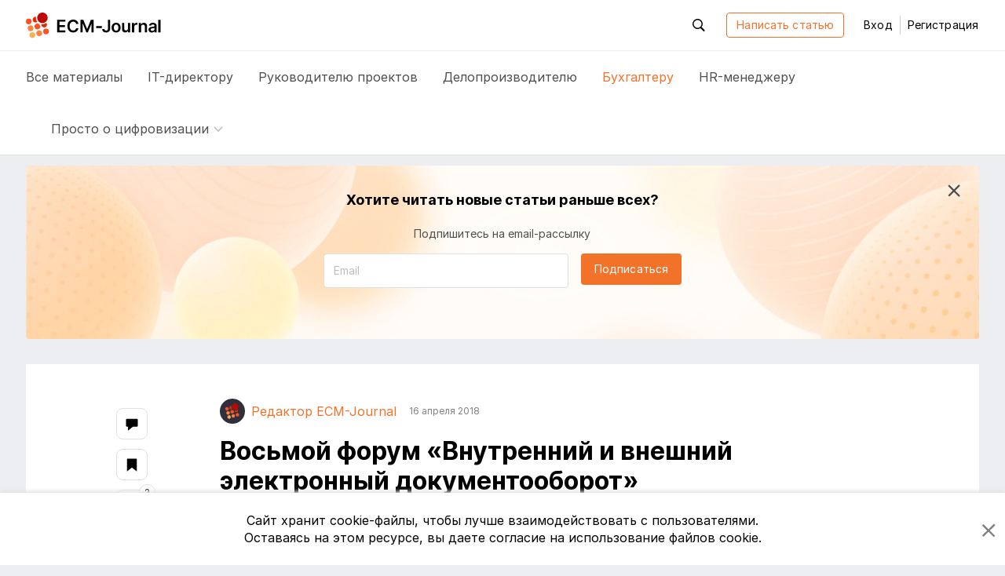

--- FILE ---
content_type: text/html; charset=utf-8
request_url: https://ecm-journal.ru/material/Vosmojj-forum-Vnutrennijj-i-vneshnijj-ehlektronnyjj-dokumentooborot
body_size: 13072
content:

<!DOCTYPE html>
<html lang="ru">
<head>
    
<meta charset="utf-8" />
<title>Восьмой форум «Внутренний и внешний электронный документооборот»</title>
<meta http-equiv="X-UA-Compatible" content="IE=edge,chrome=1" />
<meta name='viewport' content='width=device-width, initial-scale=1.0, maximum-scale=1' />
<meta name="csrf-token" content="CfDJ8PHT5tD1JSVNqf_S9WlvzeRqfw8eYu1THQvk3HTr_NlHaX8OV6FcZ2I61sVVUF5kzVM-fy4pQeu35-luYNtyVzqTxx7Fsl2HAqc9WX1l_p6x8KrnWp3mR0nOGPeRFX2w3hFEfyci5O0gpqNTIdO33Fg" />
<link rel="icon" type="image/x-icon" href="/favicon.ico">
<link rel="apple-touch-icon" sizes="180x180" href="/apple-touch-icon.png">
<link rel="icon" type="image/png" sizes="32x32" href="/favicon-32x32.png">
<link rel="icon" type="image/png" sizes="16x16" href="/favicon-16x16.png">
<link rel="mask-icon" href="/safari-pinned-tab.svg" color="#f2722a">
<meta name="msapplication-TileColor" content="#ffffff">
<meta name="theme-color" content="#ffffff">
<meta name="zen-verification" content="nK2eUWzKgt63SFCpVjIiv9pz1qvGlixVqB571WdAyGYRZEfFkLMCcnxoB8KLUhz8" />
<meta name="mailru-verification" content="f96936a204dbda50" />

    <link rel="canonical" href="https://ecm-journal.ru/material/vosmojj-forum-vnutrennijj-i-vneshnijj-ehlektronnyjj-dokumentooborot" />

    
    <meta name="description" content="Форум, организованный группой Просперити Медиа и порталом CFO-Russia, состоится 24-25 мая 2018 года."/>
    <meta name="keywords" content="Бухгалтер, внешний документооборот, события, электронный документ"/>

    <meta name="og:title" content="Восьмой форум «Внутренний и внешний электронный документооборот»"/>
    <meta name="og:type" content="article"/>
    <meta name="og:image" content="https://ecm-journal.ru/files/covers/65870785-f305-4387-aba7-7c3a7f4a4d95.png"/>
    <meta name="og:url" content="https://ecm-journal.ru/material/vosmojj-forum-vnutrennijj-i-vneshnijj-ehlektronnyjj-dokumentooborot"/>
    <meta name="og:description" content="Форум, организованный группой Просперити Медиа и порталом CFO-Russia, состоится 24-25 мая 2018 года."/>

    <meta name="twitter:card" content="summary"/>
    <meta name="twitter:title" content="Восьмой форум «Внутренний и внешний электронный документооборот»"/>
    <meta name="twitter:description" content="Форум, организованный группой Просперити Медиа и порталом CFO-Russia, состоится 24-25 мая 2018 года."/>
    <meta name="twitter:image" content="https://ecm-journal.ru/files/covers/65870785-f305-4387-aba7-7c3a7f4a4d95.png"/>


    <link rel="stylesheet" href="/fonts.css?v=_ZWwE3V38ctLRibPHHdJNgxwM7PGCBbgflGQrKCXlYo" />




    <link id="cssId" rel="stylesheet" href="/dist/build.min.css?v=aXMuIAzKybBryKy0OHQThSESKU9Hq9HFOsmD2e29y8o" />

    
    
</head>
<body class="page page__material-details">
    

<header id="header" class="header">
    <div class="container">
        <div class="header__main_inner">

            <button class="btn-reboot hamburger js-header-openNav mr-3 d-xl-none">
                <svg class="icon icon__close second-view"><use xlink:href="/dist/icon.svg#close"></use></svg>
                <svg class="icon icon__menu main-view"><use xlink:href="/dist/icon.svg#menu"></use></svg>
            </button>

            <a href="/" class="header__logo">
                <svg class="icon icon__logo"><use xlink:href="/dist/icon.svg#logo"></use></svg>
            </a>

            <div class="header__buttons-wrapper">
                <div id="headerSearchForm" class="header__search">
                    <button class="btn-reboot header__search_toggle js-header-toggleActive js-search-close" data-target=".header__search">
                        <svg class="icon icon__search"><use xlink:href="/dist/icon.svg#search"></use></svg>
                        <svg class="icon icon__close"><use xlink:href="/dist/icon.svg#close"></use></svg>
                    </button>
                    <div class="search-input">
                        <button id="headerSearchBtn" class="search-input__btn btn-reboot" tabindex="-1">
                            <svg class="icon icon__search"><use xlink:href="/dist/icon.svg#search"></use></svg>
                        </button>
                        <input id="headerSearchInput" type="text" placeholder="Поиск по ресурсу" class="search-input__control form-control js-search-input" maxlength="255" tabindex="-1" />
                    </div>
                </div>


                <a class="btn btn-outline-primary autorize-toggle js-autorize-tooltip" href="/material/create"
                   data-autorize-tooltip-message="&#x427;&#x442;&#x43E;&#x431;&#x44B; &#x43D;&#x430;&#x43F;&#x438;&#x441;&#x430;&#x442;&#x44C; &#x441;&#x442;&#x430;&#x442;&#x44C;&#x44E;,&lt;br /&gt;&lt;a href=&#x27;#&#x27; class=&#x27;js-login-modal-open&#x27;&gt;&#x430;&#x432;&#x442;&#x43E;&#x440;&#x438;&#x437;&#x443;&#x439;&#x442;&#x435;&#x441;&#x44C;&lt;/a&gt; &#x438;&#x43B;&#x438; &lt;a href=&#x27;#&#x27; class=&#x27;js-register-modal-open&#x27;&gt;&#x437;&#x430;&#x440;&#x435;&#x433;&#x438;&#x441;&#x442;&#x440;&#x438;&#x440;&#x443;&#x439;&#x442;&#x435;&#x441;&#x44C;&lt;/a&gt;">
                    Написать статью
                </a>

                    <button class="btn btn-link header__login" data-toggle="modal" data-target="#loginModal">
                        Вход
                    </button>
                    <span class="header__line"></span>
                    <button class="btn btn-link header__register" data-toggle="modal" data-target="#regModal">
                        Регистрация
                    </button>

            </div>

            <div class="header__buttons-wrapper-mobile">
                <button class="btn-reboot header__search-mobile js-header-openSearch js-search-close">
                    <svg class="icon icon__close second-view"><use xlink:href="/dist/icon.svg#close"></use></svg>
                    <svg class="icon icon__search main-view"><use xlink:href="/dist/icon.svg#search"></use></svg>
                </button>

                    <button class="btn btn-reboot header__login-mobile js-header-openLogin mr-1">
                        <svg class="icon icon__close second-view"><use xlink:href="/dist/icon.svg#close"></use></svg>
                        <svg class="icon icon__user main-view"><use xlink:href="/dist/icon.svg#user"></use></svg>
                    </button>
            </div>
        </div>
    </div>

    <div class="header__main_nav">
        <div class="container">
            <div class="header__nav">
                <a class="header__nav-item text-larger  js-menu-materials" href="/">
                    Все <span class="header__nav-item_hidden">материалы</span>
                </a>
                <a class="header__nav-item text-larger " href="/cio">
                    IT-директору
                </a>
                <a class="header__nav-item text-larger " href="/projectmanager">
                    Руководителю проектов
                </a>
                <a class="header__nav-item text-larger " href="/chancery">
                    Делопроизводителю
                </a>
                <a class="header__nav-item text-larger active" href="/accountant">
                    Бухгалтеру
                </a>
                <a class="header__nav-item text-larger " href="/hr">
                    HR-менеджеру
                </a>

                    <div class="header__nav-item nav-dropdown custom-dropdown
                         ">
                        <button class="btn-reboot custom-dropdown__button js-toggle-dropdown">
                            <span class="custom-dropdown__button-text text-larger">Просто о цифровизации</span>
                            <svg class="icon icon__arrow_down"><use xlink:href="/dist/icon.svg#arrow_down"></use></svg>
                        </button>
                        <div class="dropdown__menu dropdown__menu_left special-materials-menu">
                                <a class="dropdown__menu-item "
                           
                           href="/transformation" tabindex="-1">
                                    Цифровая трансформация
                                </a>
                                <a class="dropdown__menu-item "
                           
                           href="/projects-management" tabindex="-1">
                                    Проекты крупным планом
                                </a>
                                <a class="dropdown__menu-item "
                           
                           href="/future-accounting" tabindex="-1">
                                    Бухгалтерия будущего
                                </a>
                                <a class="dropdown__menu-item "
                           
                           href="/long-term-archives" tabindex="-1">
                                    Электронные архивы
                                </a>
                                <a class="dropdown__menu-item "
                           
                           href="/quizzes" tabindex="-1">
                                    Квизы: проверь себя
                                </a>
                                <a class="dropdown__menu-item "
                           
                           href="/mustknow" tabindex="-1">
                                    Электронный документооборот
                                </a>
                                <a class="dropdown__menu-item "
                           
                           href="/mkdo" tabindex="-1">
                                    Обмен документами с&nbsp;контрагентами
                                </a>
                                <a class="dropdown__menu-item "
                           
                           href="/e-sign" tabindex="-1">
                                    Электронная подпись
                                </a>
                                <a class="dropdown__menu-item "
                           
                           href="/textbooks" tabindex="-1">
                                    Учебники
                                </a>
                        </div>
                    </div>
            </div>
        </div>
    </div>
</header>

<div class="menu-mobile">
    <div class="menu-mobile__wrapper menu-mobile__wrapper_nav">
        <div class="container">
            <div class="menu-mobile__nav menu-mobile__container">
                <a class="menu-mobile__nav-item text-larger  js-menu-materials" href="/">
                    Все материалы
                </a>
                <a class="menu-mobile__nav-item text-larger " href="/cio">
                    IT-директору
                </a>
                <a class="menu-mobile__nav-item text-larger " href="/projectmanager">
                    Руководителю проектов
                </a>
                <a class="menu-mobile__nav-item text-larger " href="/chancery">
                    Делопроизводителю
                </a>
                <a class="menu-mobile__nav-item text-larger active" href="/accountant">
                    Бухгалтеру
                </a>
                <a class="menu-mobile__nav-item text-larger " href="/hr">
                    HR-менеджеру
                </a>

                    <div class="menu-mobile__nav-item menu-mobile__dropdown nav-dropdown custom-dropdown
                     ">
                        <button class="btn-reboot custom-dropdown__button js-toggle-dropdown">
                            <span class="custom-dropdown__button-text text-larger">Просто о цифровизации</span>
                            <svg class="icon icon__arrow_down"><use xlink:href="/dist/icon.svg#arrow_down"></use></svg>
                        </button>
                        <div class="dropdown__menu special-materials-menu ">
                                <a class="dropdown__menu-item " href="/transformation" tabindex="-1">Цифровая трансформация</a>
                                <a class="dropdown__menu-item " href="/projects-management" tabindex="-1">Проекты крупным планом</a>
                                <a class="dropdown__menu-item " href="/future-accounting" tabindex="-1">Бухгалтерия будущего</a>
                                <a class="dropdown__menu-item " href="/long-term-archives" tabindex="-1">Электронные архивы</a>
                                <a class="dropdown__menu-item " href="/quizzes" tabindex="-1">Квизы: проверь себя</a>
                                <a class="dropdown__menu-item " href="/mustknow" tabindex="-1">Электронный документооборот</a>
                                <a class="dropdown__menu-item " href="/mkdo" tabindex="-1">Обмен документами с&nbsp;контрагентами</a>
                                <a class="dropdown__menu-item " href="/e-sign" tabindex="-1">Электронная подпись</a>
                                <a class="dropdown__menu-item " href="/textbooks" tabindex="-1">Учебники</a>
                        </div>
                    </div>
            </div>
        </div>
    </div>

    <div class="menu-mobile__wrapper menu-mobile__wrapper_search">
        <div class="container">
            <div class="menu-mobile__container menu-mobile__search">
                <input type="search" class="form-control js-search-input" placeholder="Поиск по ресурсу" id="mobileSearchInput">
            </div>
        </div>
    </div>

    <div class="menu-mobile__wrapper menu-mobile__wrapper_user">
        <div class="container">
        </div>
    </div>
</div>

    <a href="#header" id="btnUp" class="btn-up js-btn-up">
    <svg class="icon icon__arrow_up"><use xlink:href="/dist/icon.svg#arrow_up"></use></svg>
    <svg class="icon icon__arrow_top"><use xlink:href="/dist/icon.svg#arrow_top"></use></svg>
    <span class="btn-up__text">Наверх</span>
</a>

    <div class="page-content">
        <div class="container">
            



    <div id="vueSubscribeHeadComponent">
        <subscribe-material material-category="Accountant" class="d-none d-md-flex"></subscribe-material>
    </div>

<article class="material-details text-wrap" itemscope itemtype="http://schema.org/Article">
    <div class="material-details__wrapper">
        <div class="material-details__wrapper_content">
            <header class="material-details__header">
                <div class="d-flex justify-content-between align-items-center">
                    <div class="material__authors d-flex align-items-stretch flex-wrap mt-n2">
                                    <a href="/user/4249" class="author mr-2 mr-md-3 mt-2 pr-1 pr-md-0 d-flex align-items-center"
                                       itemprop="author" itemscope itemtype="http://schema.org/Person" itemid="/user/4249">
                                        <span class="author__avatar user-avatar user-avatar-rounded mr-1 mr-md-2">
                                            <img itemprop="image" src="/files/avatars/8ff443f8-056b-423c-88d8-67008b0bd1c2.png"/>
                                        </span>
                                        <span itemprop="name" class="author__name">&#x420;&#x435;&#x434;&#x430;&#x43A;&#x442;&#x43E;&#x440; ECM-Journal</span>
                                    </a>

                            <span itemprop="datePublished" class="material__date-create text-smaller mt-2">16 &#x430;&#x43F;&#x440;&#x435;&#x43B;&#x44F; 2018</span>
                    </div>

                    <div class="d-flex align-self-baseline pt-1">
                    </div>
                </div>

                <h1 itemprop="headline" class="font-weight-bold pt-1 pt-md-0 mt-3">Восьмой форум &#171;Внутренний и внешний электронный документооборот&#187;</h1>

                <div class="d-flex justify-content-between flex-column align-items-start align-items-lg-center flex-lg-row pt-1 mt-2">
                        <div class="mr-3 pr-1 mb-2 mb-lg-0 text-nowrap">
                            

    <a class="category-tag acc" href="/accountant">
        &#x411;&#x443;&#x445;&#x433;&#x430;&#x43B;&#x442;&#x435;&#x440;&#x443;
    </a>

                        </div>

                    <div class="d-flex justify-content-between align-items-center w-100">
                        <div>
                            <span class="material__read-time">
                                <svg class="icon icon__time">
                                    <use xlink:href="/dist/icon.svg#time"></use>
                                </svg>
                                <span class="d-none d-lg-inline">Время чтения:</span>
                                <span class="read-time ml-1">3 &#x43C;&#x438;&#x43D;&#x443;&#x442;&#x44B;</span>
                            </span>
                        </div>

                        <div class="material__action">
                                <button class="material__action_item btn-reboot autorize-toggle js-autorize-tooltip  "
                                        data-id="6852"
                                        data-autorize-tooltip-message="&#x427;&#x442;&#x43E;&#x431;&#x44B; &#x434;&#x43E;&#x431;&#x430;&#x432;&#x438;&#x442;&#x44C; &#x441;&#x442;&#x430;&#x442;&#x44C;&#x44E; &#x432; &#x437;&#x430;&#x43A;&#x43B;&#x430;&#x434;&#x43A;&#x438;,&lt;br /&gt;&lt;a href=&#x27;#&#x27; class=&#x27;js-login-modal-open&#x27;&gt;&#x430;&#x432;&#x442;&#x43E;&#x440;&#x438;&#x437;&#x443;&#x439;&#x442;&#x435;&#x441;&#x44C;&lt;/a&gt; &#x438;&#x43B;&#x438; &lt;a href=&#x27;#&#x27; class=&#x27;js-register-modal-open&#x27;&gt;&#x437;&#x430;&#x440;&#x435;&#x433;&#x438;&#x441;&#x442;&#x440;&#x438;&#x440;&#x443;&#x439;&#x442;&#x435;&#x441;&#x44C;&lt;/a&gt;">
                                    <svg class="icon icon__bookmark">
                                        <use xlink:href="/dist/icon.svg#bookmark"></use>
                                    </svg>
                                    <span class="d-none d-lg-inline item-status">&#x412; &#x437;&#x430;&#x43A;&#x43B;&#x430;&#x434;&#x43A;&#x438;</span>
                                </button>
                                <div id="vueLikeButton">
                                    <like-button likecount="2" materialid="6852"></like-button>
                                </div>
                            <a href="#comments" class="material__action_item js-comment">
                                <svg class="icon icon__coment">
                                    <use xlink:href="/dist/icon.svg#coment"></use>
                                </svg>
                                <span class="item-count d-none" itemprop="commentCount">0</span>
                            </a>

                        </div>
                    </div>
                </div>
            </header>
            <section class="material-content js-show-subscribe " data-category="Accountant">
                    <img itemprop="image" class="material-content__cover d-none not-zoomable" src="/files/covers/65870785-f305-4387-aba7-7c3a7f4a4d95.png" alt="Восьмой форум «Внутренний и внешний электронный документооборот»"/>
                <div itemprop="description" class="material-content__preview d-none">
                    <p>Форум, организованный группой Просперити Медиа и порталом CFO-Russia, состоится 24-25 мая 2018 года.</p>
                </div>
                <div itemprop="articleBody">
                    <p>Восьмой форум «Внутренний и внешний электронный документооборот», организованный группой Просперити Медиа и порталом CFO-Russia, состоится 24-25 мая 2018 года.</p>

<p align="center"><img height="476" id="Рисунок 1" src="/files/images/30313256image001.png" width="568"></p>

<p>Внедрение и дальнейшая модернизация системы электронного документооборота позволяет не только оптимизировать все бизнес-процессы внутри компании, но и успешно взаимодействовать с внешними контрагентами, включая государственные органы. &nbsp;Многие компании стремятся оценить эффективность внедрения ЭДО, однако это не только сокращение персонала, повышение производительности труда и уменьшение количества ошибок в документах, но и повышение прозрачности всего бизнеса.&nbsp;Лучшие&nbsp;кейсы по внедрению и совершенствованию системы ЭДО будут представлены на Восьмом форуме «Внутренний и внешний ЭДО».</p>

<h4>Ключевые темы</h4>

<p>·&nbsp;&nbsp;&nbsp;&nbsp;&nbsp;&nbsp;&nbsp;&nbsp; ЭДО между налогоплательщиками и ФНС России: обзор ключевых изменений</p>

<p>·&nbsp;&nbsp;&nbsp;&nbsp;&nbsp;&nbsp;&nbsp;&nbsp; Проблематика инфраструктуры открытых ключей и электронной подписи: создание единого пространства доверия электронной подписи и планы по регулированию</p>

<p>·&nbsp;&nbsp;&nbsp;&nbsp;&nbsp;&nbsp;&nbsp;&nbsp; Роуминг между операторами ЭДО: как создать роуминговые хабы и устранить проблемы межоператорского роуминга</p>

<p>·&nbsp;&nbsp;&nbsp;&nbsp;&nbsp;&nbsp;&nbsp;&nbsp; Привлечение контрагентов к использованию ЭДО: как правильно сформулировать требования перехода на ЭДО</p>

<p>·&nbsp;&nbsp;&nbsp;&nbsp;&nbsp;&nbsp;&nbsp;&nbsp; Внедрение электронного документооборота в HR-службе: без каких инструментов нельзя обойтись</p>

<h4>Среди спикеров конференции</h4>

<p>·&nbsp;&nbsp;&nbsp;&nbsp;&nbsp;&nbsp;&nbsp;&nbsp; Алексей Коряков, руководитель программы проектов, X5 Retail Group</p>

<p>·&nbsp;&nbsp;&nbsp;&nbsp;&nbsp;&nbsp;&nbsp;&nbsp; Мария Сушкова, руководитель проекта ЭДО, Нестле</p>

<p>·&nbsp;&nbsp;&nbsp;&nbsp;&nbsp;&nbsp;&nbsp;&nbsp; Павел Потемин, начальник архивного управления, Стройтранснефтегаз</p>

<p>·&nbsp;&nbsp;&nbsp;&nbsp;&nbsp;&nbsp;&nbsp;&nbsp; Наталья Ляшко, главный бухгалтер - руководитель департамента корпоративной отчетности и учета, ГК "Российские коммунальные системы"</p>

<p>·&nbsp;&nbsp;&nbsp;&nbsp;&nbsp;&nbsp;&nbsp;&nbsp; Иван Канаев, начальник отдела управления и развития клиентского сервиса, Балтика</p>

<p>·&nbsp;&nbsp;&nbsp;&nbsp;&nbsp;&nbsp;&nbsp;&nbsp; Ольга Никитина, руководитель отдела внутреннего контроля и аудита , Becton Dickinson</p>

<p>·&nbsp;&nbsp;&nbsp;&nbsp;&nbsp;&nbsp;&nbsp;&nbsp; Елена Потокина, директор по документационному и организационному обеспечению, ФосАгро-Череповец</p>

<p>·&nbsp;&nbsp;&nbsp;&nbsp;&nbsp;&nbsp;&nbsp;&nbsp; Дмитрий Цыганков, директор по информационным технологиям, ГК «А101»</p>

<p>·&nbsp;&nbsp;&nbsp;&nbsp;&nbsp;&nbsp;&nbsp;&nbsp; Анастасия Смотрицкая, главный бухгалтер, Артсана Рус (Chicco)</p>

<p>По вопросам участия в&nbsp;Восьмом форуме&nbsp;«Внутренний и внешний электронный документооборот», возможности выступления и спонсорской поддержки обращайтесь по телефону: +7 (495) 971-92-18 или по электронной почте&nbsp;<a target="_blank" href="mailto:events@cfo-russia.ru">events@cfo-russia.ru</a>.</p>

<p>Место проведения:&nbsp;: г. Москва, отель «Метрополь», Театральный проезд, 2.</p>

<p>Подробнее: <a target="_blank" href="https://goo.gl/znJTnh">https://goo.gl/znJTnh</a></p><p class="mt-4 pt-0 pt-md-2">Источник: <a href="https://goo.gl/znJTnh" target="_blank">CFO-Russia</a></p>
                </div>

                <div class="unregistered px-3 px-md-0">
                    <div class="unregistered__text">
                        Чтобы прочитать эту статью до&nbsp;конца,<br/>
                        <a href="#" class="js-login-modal">авторизуйтесь</a>
                        или <a href="#" class="js-register-modal">зарегистрируйтесь</a>
                    </div>
                    <div class="unregistered__icon">
                        <svg class="icon icon__logo_pic">
                            <use xlink:href="/dist/icon.svg#logo_pic"></use>
                        </svg>
                    </div>
                </div>
            </section>
                <section class="mt-2 pt-4 mt-md-5 pt-md-0">
                    <div class="post-tag__grid" itemprop="keywords">
                                <a class="post-tag" href="/tag/vneshnijj-dokumentooborot" rel="tag">&#x432;&#x43D;&#x435;&#x448;&#x43D;&#x438;&#x439; &#x434;&#x43E;&#x43A;&#x443;&#x43C;&#x435;&#x43D;&#x442;&#x43E;&#x43E;&#x431;&#x43E;&#x440;&#x43E;&#x442;</a>
                                <a class="post-tag" href="/tag/sobytija" rel="tag">&#x441;&#x43E;&#x431;&#x44B;&#x442;&#x438;&#x44F;</a>
                                <a class="post-tag" href="/tag/ehlektronnyjj-dokument" rel="tag">&#x44D;&#x43B;&#x435;&#x43A;&#x442;&#x440;&#x43E;&#x43D;&#x43D;&#x44B;&#x439; &#x434;&#x43E;&#x43A;&#x443;&#x43C;&#x435;&#x43D;&#x442;</a>
                    </div>
                </section>


            <input type="hidden" class="js-material-id" value="6852"/>
        </div>

        <div>
                <aside class="material-details__share">
                    <a class="share-link d-lg-flex d-none js-comment" data-placement="left" data-offset="0,10" title="Комментарии" href="#comments">
                        <svg class="icon icon__coment">
                            <use xlink:href="/dist/icon.svg#coment"></use>
                        </svg>
                        <div class="icon-circle item-count"></div>
                    </a>
                    <button class="share-link autorize-toggle js-autorize-tooltip "
                            data-id="6852"
                            data-placement="left"
                            data-offset="0,10"
                            title="Добавить в&nbsp;закладки"
                            data-autorize-tooltip-message="&#x427;&#x442;&#x43E;&#x431;&#x44B; &#x434;&#x43E;&#x431;&#x430;&#x432;&#x438;&#x442;&#x44C; &#x441;&#x442;&#x430;&#x442;&#x44C;&#x44E; &#x432; &#x437;&#x430;&#x43A;&#x43B;&#x430;&#x434;&#x43A;&#x438;,&lt;br /&gt;&lt;a href=&#x27;#&#x27; class=&#x27;js-login-modal-open&#x27;&gt;&#x430;&#x432;&#x442;&#x43E;&#x440;&#x438;&#x437;&#x443;&#x439;&#x442;&#x435;&#x441;&#x44C;&lt;/a&gt; &#x438;&#x43B;&#x438; &lt;a href=&#x27;#&#x27; class=&#x27;js-register-modal-open&#x27;&gt;&#x437;&#x430;&#x440;&#x435;&#x433;&#x438;&#x441;&#x442;&#x440;&#x438;&#x440;&#x443;&#x439;&#x442;&#x435;&#x441;&#x44C;&lt;/a&gt;">
                        <svg class="icon icon__bookmark">
                            <use xlink:href="/dist/icon.svg#bookmark"></use>
                        </svg>
                        <div class="icon-circle"></div>
                    </button>
                    <div id="vueLikeAsideComponent">
                        <like-on-aside likecount="2" materialid="6852"></like-on-aside>
                    </div>
                    <button class="share-link js-sharing-toggle" data-placement="left" data-offset="0,10" data-id="6852" data-state="0" title="Поделиться в&nbsp;ВКонтакте"
                            data-href="https://vk.com/share.php?url=https%3A%2F%2Fecm-journal.ru%2Fmaterial%2Fvosmojj-forum-vnutrennijj-i-vneshnijj-ehlektronnyjj-dokumentooborot%3Futm_source%3Dsocial%26utm_medium%3DVK%26utm_campaign%3Dpost%26utm_content%3Duser_shared&amp;title=%D0%92%D0%BE%D1%81%D1%8C%D0%BC%D0%BE%D0%B9&#x2B;%D1%84%D0%BE%D1%80%D1%83%D0%BC&#x2B;%C2%AB%D0%92%D0%BD%D1%83%D1%82%D1%80%D0%B5%D0%BD%D0%BD%D0%B8%D0%B9&#x2B;%D0%B8&#x2B;%D0%B2%D0%BD%D0%B5%D1%88%D0%BD%D0%B8%D0%B9&#x2B;%D1%8D%D0%BB%D0%B5%D0%BA%D1%82%D1%80%D0%BE%D0%BD%D0%BD%D1%8B%D0%B9&#x2B;%D0%B4%D0%BE%D0%BA%D1%83%D0%BC%D0%B5%D0%BD%D1%82%D0%BE%D0%BE%D0%B1%D0%BE%D1%80%D0%BE%D1%82%C2%BB">
                        <svg class="icon icon__vk">
                            <use xlink:href="/dist/icon.svg#vk"></use>
                        </svg>
                    </button>
                    <button class="share-link js-sharing-toggle" data-placement="left" data-offset="0,10" data-id="6852" data-state="1" title="Поделиться в&nbsp;Telegram"
                            data-href="https://t.me/share/url?url=https%3A%2F%2Fecm-journal.ru%2Fmaterial%2Fvosmojj-forum-vnutrennijj-i-vneshnijj-ehlektronnyjj-dokumentooborot%3Futm_source%3Dsocial%26utm_medium%3Dtelegram%26utm_campaign%3Dpost%26utm_content%3Duser_shared&amp;text=%D0%92%D0%BE%D1%81%D1%8C%D0%BC%D0%BE%D0%B9&#x2B;%D1%84%D0%BE%D1%80%D1%83%D0%BC&#x2B;%C2%AB%D0%92%D0%BD%D1%83%D1%82%D1%80%D0%B5%D0%BD%D0%BD%D0%B8%D0%B9&#x2B;%D0%B8&#x2B;%D0%B2%D0%BD%D0%B5%D1%88%D0%BD%D0%B8%D0%B9&#x2B;%D1%8D%D0%BB%D0%B5%D0%BA%D1%82%D1%80%D0%BE%D0%BD%D0%BD%D1%8B%D0%B9&#x2B;%D0%B4%D0%BE%D0%BA%D1%83%D0%BC%D0%B5%D0%BD%D1%82%D0%BE%D0%BE%D0%B1%D0%BE%D1%80%D0%BE%D1%82%C2%BB">
                        <svg class="icon icon__tg">
                            <use xlink:href="/dist/icon.svg#tg"></use>
                        </svg>
                    </button>
                    <button class="share-link js-sharing-toggle" data-placement="left" data-offset="0,10" data-id="6852" data-state="2" title="Отправить ссылку&nbsp;на&nbsp;email"
                            data-href="mailto:?subject=&#x418;&#x43D;&#x442;&#x435;&#x440;&#x435;&#x441;&#x43D;&#x430;&#x44F; &#x441;&#x442;&#x430;&#x442;&#x44C;&#x44F; &#x43D;&#x430; ECM-Journal&amp;body=%D0%92%D0%BE%D1%81%D1%8C%D0%BC%D0%BE%D0%B9%20%D1%84%D0%BE%D1%80%D1%83%D0%BC%20%C2%AB%D0%92%D0%BD%D1%83%D1%82%D1%80%D0%B5%D0%BD%D0%BD%D0%B8%D0%B9%20%D0%B8%20%D0%B2%D0%BD%D0%B5%D1%88%D0%BD%D0%B8%D0%B9%20%D1%8D%D0%BB%D0%B5%D0%BA%D1%82%D1%80%D0%BE%D0%BD%D0%BD%D1%8B%D0%B9%20%D0%B4%D0%BE%D0%BA%D1%83%D0%BC%D0%B5%D0%BD%D1%82%D0%BE%D0%BE%D0%B1%D0%BE%D1%80%D0%BE%D1%82%C2%BB%0D%0Ahttps%3A%2F%2Fecm-journal.ru%2Fmaterial%2Fvosmojj-forum-vnutrennijj-i-vneshnijj-ehlektronnyjj-dokumentooborot%3Futm_source%3Dsocial%26utm_medium%3Dmail%26utm_campaign%3Dpost%26utm_content%3Duser_shared">
                        <svg class="icon icon__mail_fill">
                            <use xlink:href="/dist/icon.svg#mail_fill"></use>
                        </svg>
                    </button>
                </aside>
        </div>

    </div>

</article>



<section id="comments" class="comment-section">  
    <div class="comment-section__inner">

            <div id="vueSubscribeFooterComponent">
                <subscribe-material-footer class="subscribe-component_inside" material-category="Accountant" ></subscribe-material-footer>
            </div>

        <h2 class="comment-section__title js-comment">Комментарии <span class="item-count d-none">0</span></h2>


        <div class="comment-section__list-comments">
        </div>


<div class="new-comment">
        <div class="new-comment__alert d-flex align-items-center">
            <div class="mr-2 pr-md-1 pr-0"><svg class="icon icon__user_logo"><use xlink:href="/dist/icon.svg#user_logo"></use></svg></div>
            <div>Чтобы прокомментировать, <a href="#" class="js-login-modal js-save-position" data-target=".new-comment">авторизуйтесь</a> 
                или <a href="#" class="js-register-modal js-save-position" data-target=".new-comment">зарегистрируйтесь</a></div>
        </div>
</div>
    </div>
</section>

<script id="editCommentTmpl" type="text/x-jsrender">
    <form id="editCommentForm{{:id}}" class="edit-comment__form pt-1 mt-md-3 mb-3 pb-1 pb-md-3">
        <div class="form-group mb-2 pb-md-1">
            <div id="editComment{{:id}}" contenteditable="true" class="form-control clearfix validate">
                {{:text}}
            </div>
            <div class="invalid-feedback" data-for="editComment{{:id}}"></div>
        </div>
        <div class="d-flex flex-column-reverse flex-md-row justify-content-end">
            <input type="hidden" name="commentId" value="{{:id}}" />
            <input type="hidden" name="materialId" value="{{:materialId}}" />
            <button class="btn btn-outline-primary js-comment-closeForm" data-id="{{:id}}" type="button">Отмена</button>
            <button class="btn btn-primary ml-md-3 mb-2 mb-md-0 js-comment-saveEdit" data-id="{{:id}}" type="submit">Сохранить</button>
        </div>
        <div class="error-message"></div>
    </form>
</script>


<div class="short-block__wrap">
    <h2 class="font-weight-bold">Похожие статьи</h2>
    <div class="short-block__grid">

<article id="material6692" class="material-block short-block">
        <a href="/material/mezhkorporativnyjj-dokumentooborot-i-drugie-tendencii-otrasli-po-sledam-sehdecm-i-bpm-day" class="short-block__image">
            <img src="/files/covers/ba55722c-828e-4250-8ca9-c505301f2deb.jpg" alt="Межкорпоративный документооборот и другие тенденции отрасли. По следам "СЭД/ECM и BPM Day"" class="d-block" />
        </a>
    <div class="short-block__content">
        <div class="d-block">
            

    <a class="category-tag acc" href="/accountant">
        &#x411;&#x443;&#x445;&#x433;&#x430;&#x43B;&#x442;&#x435;&#x440;&#x443;
    </a>

        </div>
        <h3 class="material-image-block__title short-block__title font-weight-bolder mt-2 mt-md-3">
            <a href="/material/mezhkorporativnyjj-dokumentooborot-i-drugie-tendencii-otrasli-po-sledam-sehdecm-i-bpm-day">Межкорпоративный документооборот и другие тенденции отрасли. По следам "СЭД/ECM и BPM Day"</a>
        </h3>
        <div class="d-flex align-items-center mt-auto">
            <button class="text-block__action-item btn-reboot autorize-toggle material__action_item m-0 js-autorize-tooltip "
                    data-id="6692"
                    data-autorize-tooltip-message="&#x427;&#x442;&#x43E;&#x431;&#x44B; &#x43F;&#x43E;&#x441;&#x442;&#x430;&#x432;&#x438;&#x442;&#x44C; &#x43B;&#x430;&#x439;&#x43A;,&lt;br /&gt; &lt;a href=&#x27;#&#x27; class=&#x27;js-login-modal-open&#x27;&gt;&#x430;&#x432;&#x442;&#x43E;&#x440;&#x438;&#x437;&#x443;&#x439;&#x442;&#x435;&#x441;&#x44C;&lt;/a&gt; &#x438;&#x43B;&#x438; &lt;a href=&#x27;#&#x27; class=&#x27;js-register-modal-open&#x27;&gt;&#x437;&#x430;&#x440;&#x435;&#x433;&#x438;&#x441;&#x442;&#x440;&#x438;&#x440;&#x443;&#x439;&#x442;&#x435;&#x441;&#x44C;&lt;/a&gt;">
                <svg class="icon icon__like"><use xlink:href="/dist/icon.svg#like"></use></svg>
                <span class="item-count text-smaller">1</span>
            </button>
        </div>
    </div>
</article>
<article id="material6709" class="material-block short-block">
        <a href="/material/vygody-ecm-dlja-kommercheskojj-sluzhby" class="short-block__image">
            <img src="/files/covers/e2480b5e-f98d-4b73-aaa5-12a272f584dc.jpg" alt="Выгоды ECM для коммерческой службы" class="d-block" />
        </a>
    <div class="short-block__content">
        <div class="d-block">
            

    <a class="category-tag acc" href="/accountant">
        &#x411;&#x443;&#x445;&#x433;&#x430;&#x43B;&#x442;&#x435;&#x440;&#x443;
    </a>

        </div>
        <h3 class="material-image-block__title short-block__title font-weight-bolder mt-2 mt-md-3">
            <a href="/material/vygody-ecm-dlja-kommercheskojj-sluzhby">Выгоды ECM для коммерческой службы</a>
        </h3>
        <div class="d-flex align-items-center mt-auto">
            <button class="text-block__action-item btn-reboot autorize-toggle material__action_item m-0 js-autorize-tooltip "
                    data-id="6709"
                    data-autorize-tooltip-message="&#x427;&#x442;&#x43E;&#x431;&#x44B; &#x43F;&#x43E;&#x441;&#x442;&#x430;&#x432;&#x438;&#x442;&#x44C; &#x43B;&#x430;&#x439;&#x43A;,&lt;br /&gt; &lt;a href=&#x27;#&#x27; class=&#x27;js-login-modal-open&#x27;&gt;&#x430;&#x432;&#x442;&#x43E;&#x440;&#x438;&#x437;&#x443;&#x439;&#x442;&#x435;&#x441;&#x44C;&lt;/a&gt; &#x438;&#x43B;&#x438; &lt;a href=&#x27;#&#x27; class=&#x27;js-register-modal-open&#x27;&gt;&#x437;&#x430;&#x440;&#x435;&#x433;&#x438;&#x441;&#x442;&#x440;&#x438;&#x440;&#x443;&#x439;&#x442;&#x435;&#x441;&#x44C;&lt;/a&gt;">
                <svg class="icon icon__like"><use xlink:href="/dist/icon.svg#like"></use></svg>
                <span class="item-count text-smaller"></span>
            </button>
        </div>
    </div>
</article>
<article id="material6734" class="material-block short-block">
        <a href="/material/edinaja-sistema-vnutrennego-i-vneshnego-dokumentooborota-srednikh-kompanijj" class="short-block__image">
            <img src="/files/covers/3b0cc581-2e63-476d-89a6-68d50a548be4.jpg" alt="Единая система внутреннего и внешнего документооборота для средних компаний" class="d-block" />
        </a>
    <div class="short-block__content">
        <div class="d-block">
            

    <a class="category-tag acc" href="/accountant">
        &#x411;&#x443;&#x445;&#x433;&#x430;&#x43B;&#x442;&#x435;&#x440;&#x443;
    </a>

        </div>
        <h3 class="material-image-block__title short-block__title font-weight-bolder mt-2 mt-md-3">
            <a href="/material/edinaja-sistema-vnutrennego-i-vneshnego-dokumentooborota-srednikh-kompanijj">Единая система внутреннего и внешнего документооборота для средних компаний</a>
        </h3>
        <div class="d-flex align-items-center mt-auto">
            <button class="text-block__action-item btn-reboot autorize-toggle material__action_item m-0 js-autorize-tooltip "
                    data-id="6734"
                    data-autorize-tooltip-message="&#x427;&#x442;&#x43E;&#x431;&#x44B; &#x43F;&#x43E;&#x441;&#x442;&#x430;&#x432;&#x438;&#x442;&#x44C; &#x43B;&#x430;&#x439;&#x43A;,&lt;br /&gt; &lt;a href=&#x27;#&#x27; class=&#x27;js-login-modal-open&#x27;&gt;&#x430;&#x432;&#x442;&#x43E;&#x440;&#x438;&#x437;&#x443;&#x439;&#x442;&#x435;&#x441;&#x44C;&lt;/a&gt; &#x438;&#x43B;&#x438; &lt;a href=&#x27;#&#x27; class=&#x27;js-register-modal-open&#x27;&gt;&#x437;&#x430;&#x440;&#x435;&#x433;&#x438;&#x441;&#x442;&#x440;&#x438;&#x440;&#x443;&#x439;&#x442;&#x435;&#x441;&#x44C;&lt;/a&gt;">
                <svg class="icon icon__like"><use xlink:href="/dist/icon.svg#like"></use></svg>
                <span class="item-count text-smaller">2</span>
            </button>
        </div>
    </div>
</article>    </div>
</div>
<div class="popup-telegram js-popup-telegram">
    <div class="popup-content">
        <div class="popup-body">
            <svg class="icon icon__logo">
                <use xlink:href="/dist/icon.svg#logo"></use>
            </svg>
            <p class="text-larger m-0">
                ваш личный спасательный круг<br>
                в&nbsp;цифровизации бизнеса <br>
                с&nbsp;полезными советами и&nbsp;новостями<br>
                от&nbsp;экспертов
            </p>
            <a href="https://t.me/ecm_journal" 
               class="btn btn-primary js-button-redirect"
               target="_blank" 
               rel="noopener noreferrer">
                Перейти в&nbsp;Telegram
            </a>
            <p class="text-normal m-0">Присоединяйтесь, будем на&nbsp;связи!</p>
            <button type="button" class="close js-button-close" aria-label="Close">
                <svg class="icon icon__close">
                    <use xlink: href="/dist/icon.svg#close"></use>
                </svg>
            </button>
        </div>
    </div>
</div>
        </div>
    </div>


<div class="modal fade modal-login" id="regModal" tabindex="-1" role="dialog" aria-hidden="true">
    <div class="modal-dialog authorize" role="document">
        <div id="regModalStepOne" class="modal-content">
            <div class="modal-header">
                <button type="button" class="close" data-dismiss="modal" aria-label="Close">
                    <svg class="icon icon__close"><use xlink: href="/dist/icon.svg#close"></use></svg>
                </button>
                <div class="d-flex align-items-center">
                    <a class="btn btn-link d-lg-none text-normal mr-1" data-dismiss="modal" data-toggle="modal" href="#loginModal">Вход</a>
                    <div class="vertical-devider d-lg-none mx-2"></div>
                    <h2 class="font-weight-bold mb-0 ml-1 ml-lg-0">Регистрация</h2>
                </div>
            </div>
            <div class="modal-body">
                <p class="mb-4">Зарегистрируйтесь, чтобы видеть весь контент, комментировать и&nbsp;стать автором.</p>
                <p class="font-weight-bold text-smaller mb-2 pb-1">Через соцсети</p>
                <div class="d-flex mb-4">
                    <a href="/account/ExternalLogin?provider=vkontakte&amp;returnUrl=/material/Vosmojj-forum-Vnutrennijj-i-vneshnijj-ehlektronnyjj-dokumentooborot" class="social-item js-regReferer">
                        <svg class="icon icon__vk"><use xlink:href="/dist/icon.svg#vk"></use></svg>
                    </a>
                </div>
                <p class="font-weight-bold text-smaller mb-2 pb-1">Через почту</p>
                <form id="regForm" method="post">
                    <div class="form-group">
                        <div class="material-label">
                            <input id="regEmail" class="form-control material-control validate" type="email" name="email"
                                   autocomplete="email" data-validate="is-email" required />
                            <label for="regEmail" class="form-label">Email</label>
                            <div class="invalid-feedback" data-for="regEmail"></div>
                        </div>
                    </div>
                    <div class="form-group">
                        <div class="material-label">
                            <input id="regPass" class="form-control material-control validate" type="password" name="password" min="8"
                                   autocomplete="new-password" data-validate="is-password" required />
                            <label for="regPass" class="form-label">Пароль</label>
                            <button class="btn btn-pass js-pass-view" data-target="#regPass" type="button">
                                <svg class="icon icon__see"><use xlink:href="/dist/icon.svg#see"></use></svg>
                                <svg class="icon icon__see_no"><use xlink:href="/dist/icon.svg#see_no"></use></svg>
                            </button>
                            <p class="form-hint">Минимум 8&nbsp;символов</p>
                            <div class="invalid-feedback" data-for="regPass"></div>
                        </div>
                    </div>
                    <div class="form-group">
                        <div class="material-label">
                            <input id="regPassConfirm" class="form-control material-control validate" type="password" name="password-confirm"
                                   autocomplete="new-password" data-equal="#regPass" required />
                            <label for="regPassConfirm" class="form-label">Пароль ещё раз</label>
                            <button class="btn btn-pass js-pass-view" data-target="#regPassConfirm" type="button">
                                <svg class="icon icon__see"><use xlink:href="/dist/icon.svg#see"></use></svg>
                                <svg class="icon icon__see_no"><use xlink:href="/dist/icon.svg#see_no"></use></svg>
                            </button>
                            <div class="invalid-feedback" data-for="regPassConfirm"></div>
                        </div>
                    </div>
                    <div class="form-group">
                        <div id="regCaptcha" class="g-recaptcha" data-sitekey="6LenAccbAAAAANiatt2gkeaKwIobRMxzqLa7BzUr"></div>
                        <div class="invalid-feedback">Подтвердите, что вы не робот</div>
                    </div>
                    <div class="form-group pb-2">
                        <div class="custom-control custom-checkbox mr-auto">
                            <input type="checkbox" class="custom-control-input validate" id="regPolicyAccept" name="policyAccept" required />
                            <label class="custom-control-label text-smaller" for="regPolicyAccept">
                                <span>
                                    Даю <a href="/agreement" target="_blank">согласие</a> на&nbsp;<a href="/privacypolicy" target="_blank">обработку персональных данных</a>
                                </span>
                            </label>
                        </div>
                    </div>
                    <div class="form-group">
                        <button id="regFormSubmit" class="btn btn-primary w-100" type="submit">
                            Зарегистрироваться
                        </button>
                    </div>
                    <div class="error-message"></div>
                <input name="_csrf" type="hidden" value="CfDJ8PHT5tD1JSVNqf_S9WlvzeRqfw8eYu1THQvk3HTr_NlHaX8OV6FcZ2I61sVVUF5kzVM-fy4pQeu35-luYNtyVzqTxx7Fsl2HAqc9WX1l_p6x8KrnWp3mR0nOGPeRFX2w3hFEfyci5O0gpqNTIdO33Fg" /></form>
            </div>
        </div>
        <div id="regModalStepTwo" class="modal-content" style="display: none;">
            <div class="modal-header">
                <button type="button" class="close" data-dismiss="modal" aria-label="Close">
                    <svg class="icon icon__close"><use xlink: href="/dist/icon.svg#close"></use></svg>
                </button>
                <div class="d-flex">
                    <h2 class="font-weight-bold mb-0">Спасибо</h2>
                </div>
            </div>
            <div class="modal-body">
                <p id="regModalPostMsg"></p>
            </div>
        </div>
    </div>
</div>

<div class="modal fade modal-login" id="loginModal" tabindex="-1" role="dialog" aria-hidden="true">
    <div class="modal-dialog login-modal authorize" role="document">
        <div class="modal-content">
            <div class="modal-header">
                <button type="button" class="close" data-dismiss="modal" aria-label="Close">
                    <svg class="icon icon__close"><use xlink: href="/dist/icon.svg#close"></use></svg>
                </button>
                <div class="d-flex align-items-center">
                    <h2 class="font-weight-bold mb-0 mr-1">Вход</h2>
                    <div class="vertical-devider d-lg-none mx-2"></div>
                    <a class="btn btn-link text-normal d-lg-none ml-1" data-dismiss="modal" data-toggle="modal" href="#regModal">Регистрация</a>
                </div>
            </div>
            <div class="modal-body">
                <p class="modal-body-message pb-1 mb-3 mb-md-4">
                    ECM-Journal изменился! Чтобы войти, пожалуйста, обновите пароль.<br />
                    Для этого воспользуйтесь ссылкой &laquo;Забыли пароль?&raquo; ниже
                </p>
                <form id="loginForm" method="post">
                    <div class="form-group">
                        <div class="material-label">
                            <input id="loginEmail" class="form-control material-control validate" type="email" name="email"
                                   autocomplete="email" data-validate="is-email" required />
                            <label for="loginEmail" class="form-label">Email</label>
                            <div class="invalid-feedback" data-for="loginEmail"></div>
                        </div>
                    </div>
                    <div class="form-group mb-2 pb-1">
                        <div class="material-label">
                            <input id="loginPass" class="form-control material-control validate" type="password" name="password"
                                   autocomplete="current-password" data-validate="is-password" required />
                            <label for="loginPass" class="form-label">Пароль</label>
                            <button class="btn btn-pass js-pass-view" data-target="#loginPass" type="button">
                                <svg class="icon icon__see"><use xlink:href="/dist/icon.svg#see"></use></svg>
                                <svg class="icon icon__see_no"><use xlink:href="/dist/icon.svg#see_no"></use></svg>
                            </button>
                            <div class="invalid-feedback" data-for="loginPass"></div>
                        </div>
                    </div>
                    <div class="form-group d-flex align-items-center pb-md-1">
                        <div class="custom-control custom-checkbox mr-auto">
                            <input type="checkbox" class="custom-control-input" id="rememberMe" name="rememberMe">
                            <label class="custom-control-label text-smaller" for="rememberMe">Запомнить</label>
                        </div>
                        <a href="/account/ForgotPassword" class="text-smaller">Забыли пароль?</a>
                    </div>
                    <div class="form-group mb-0 pb-2">
                        <input type="hidden" id="loginReturnUrl" name="returnUrl">
                        <button id="loginFormSubmit" class="btn btn-primary w-100" type="submit">Войти</button>
                    </div>
                    <div class="error-message mt-1"></div>
                <input name="_csrf" type="hidden" value="CfDJ8PHT5tD1JSVNqf_S9WlvzeRqfw8eYu1THQvk3HTr_NlHaX8OV6FcZ2I61sVVUF5kzVM-fy4pQeu35-luYNtyVzqTxx7Fsl2HAqc9WX1l_p6x8KrnWp3mR0nOGPeRFX2w3hFEfyci5O0gpqNTIdO33Fg" /></form>
                <p class="font-weight-bold text-center text-smaller mt-3">Через соцсети</p>
                <div class="d-flex justify-content-center mb-4">
                    <a href="/account/ExternalLogin?provider=vkontakte&amp;returnUrl=/material/Vosmojj-forum-Vnutrennijj-i-vneshnijj-ehlektronnyjj-dokumentooborot" class="social-item js-regReferer">
                        <svg class="icon icon__vk"><use xlink:href="/dist/icon.svg#vk"></use></svg>
                    </a>
                </div>
                <p class="text-center text-smaller d-none d-md-block mb-0">Ещё нет аккаунта? <a href="#regModal" data-dismiss="modal" data-toggle="modal">Зарегистрируйтесь</a></p>
            </div>
        </div>
    </div>
</div>
    <footer class="footer">
    <div class="container footer__container">
        <div class="row">
            <div class="col-md-4 mb-4 mb-md-0 pt-md-1">
                <div class="footer__logo mb-3"><a href="/" title="ECM-Journal"><svg class="icon icon__logo"><use xlink:href="/dist/icon.svg#logoWhite"></use></svg></a></div>
                <div class="footer__copyright">
                    <p>©&nbsp;2006-2026</p>
                    <p>Полное и&nbsp;частичное копирование материалов без&nbsp;одобрения редакции запрещено.</p>
                </div>
            </div>
            <div class="col-md-3 offset-md-1 mb-5 mb-md-0">
                <div class="footer__links d-flex flex-column align-items-start">
                    <a href="/about" target="_blank" class="footer__link">О проекте</a>
                    <a href="/privacypolicy" target="_blank" class="footer__link">О персональных данных</a>
                    <a href="/agreement" target="_blank" class="footer__link">Согласие на&nbsp;обработку персональных данных</a>
                    <a href="/authors" target="_blank" class="footer__link">Авторы</a>
                    <a href="mailto:editor@ecm-journal.ru" class="footer__link" onclick="ym(5314915, 'reachGoal', 'mailto_editor');">Написать редактору</a>
                </div>
            </div>
            <div class="footer__social col-md-3 offset-lg-1">
                <p class="mb-2">Мы в социальных сетях</p>
                <div class="footer__social_links d-flex pt-1">
                    <a class="footer__social_link" href="https://vk.com/ecmjournal" target="_blank">
                        <svg class="icon icon__logo-footer"><use xlink:href="/dist/icon.svg#vk"></use></svg>
                    </a>
                    <a class="footer__social_link" href="https://t.me/ecm_journal" onclick="ym(5314915, 'reachGoal', 'socials_tg');" target="_blank">
                        <svg class="icon icon__logo-footer"><use xlink:href="/dist/icon.svg#tg"></use></svg>
                    </a>
                    <a class="footer__social_link" href="https://zen.yandex.ru/ecm_journal" onclick="ym(5314915, 'reachGoal', 'socials_zen');" target="_blank">
                        <svg class="icon icon__logo-footer"><use xlink:href="/dist/icon.svg#zen"></use></svg>
                    </a>
                </div> 
            </div>
        </div>
    </div>
</footer>

    


        <!-- Yandex.Metrika counter -->
        <script type="text/javascript">
            (function(m, e, t, r, i, k, a) {
                m[i] = m[i] || function() { (m[i].a = m[i].a || []).push(arguments) };
                m[i].l = 1 * new Date(); k = e.createElement(t), a = e.getElementsByTagName(t)[0], k.async = 1, k.src = r, a.parentNode.insertBefore(k, a)
            })
                (window, document, "script", "https://mc.yandex.ru/metrika/tag.js", "ym");

            ym(5314915, "init", {
                clickmap: true,
                trackLinks: true,
                accurateTrackBounce: true,
                webvisor: true
            });
        </script>
        <noscript><div><img src="https://mc.yandex.ru/watch/5314915" style="position:absolute; left:-9999px;" alt="" /></div></noscript>
        <!-- /Yandex.Metrika counter -->
        <!-- VK counter -->
        <script type="text/javascript">
            !function() {
                var t = document.createElement("script"); t.type = "text/javascript",
                    t.async = !0, t.src = 'https://vk.com/js/api/openapi.js?169',
                    t.onload = function() {
                        VK.Retargeting.Init("VK-RTRG-1517508-3x09g"),
                        VK.Retargeting.Hit()
                    }, document.head.appendChild(t)
            }();
        </script>
        <noscript><img src="https://vk.com/rtrg?p=VK-RTRG-1517508-3x09g" style="position:fixed; left:-999px;" alt="" /></noscript>
        <!-- VK counter -->        

        <script src="/dist/build.min.js?v=P9dExVUdfoXI12nOWiyEnDZmYO7zgcoVQvDeAqk5hpY"></script>

    <script src="/dist/vue.build.min.js?v=hCVBdNz-YHD49_mCuGtya8nAQ1WAXLPUNqNww6v1tyU"></script>

        <script src="/dist/comment.build.min.js?v=9FYVm-vkhhskZDytlZQzMVEJJ4wg_s1Co5hzFlJ4hNI"></script>


<script src="https://www.google.com/recaptcha/api.js?onload=grecaptchaReady&render=explicit" async defer></script>
    
    <div id="cookie" class="cookie" style="display: none">
    <div class="container">
        <div class="cookie__body">
            <p>
                Сайт хранит cookie-файлы, чтобы лучше взаимодействовать с&nbsp;пользователями. <br/>
                Оставаясь на&nbsp;этом ресурсе, вы&nbsp;даете согласие на&nbsp;использование файлов cookie.
            </p>
        </div>
    </div>
    <button type="button" class="close js-close-cookie-message">
        <svg class="icon icon__close"><use xlink: href="/dist/icon.svg#close"></use></svg>
    </button>
</div>
</body>
</html>

--- FILE ---
content_type: text/html; charset=utf-8
request_url: https://www.google.com/recaptcha/api2/anchor?ar=1&k=6LenAccbAAAAANiatt2gkeaKwIobRMxzqLa7BzUr&co=aHR0cHM6Ly9lY20tam91cm5hbC5ydTo0NDM.&hl=en&v=PoyoqOPhxBO7pBk68S4YbpHZ&size=normal&anchor-ms=20000&execute-ms=30000&cb=3on07i9c068h
body_size: 49366
content:
<!DOCTYPE HTML><html dir="ltr" lang="en"><head><meta http-equiv="Content-Type" content="text/html; charset=UTF-8">
<meta http-equiv="X-UA-Compatible" content="IE=edge">
<title>reCAPTCHA</title>
<style type="text/css">
/* cyrillic-ext */
@font-face {
  font-family: 'Roboto';
  font-style: normal;
  font-weight: 400;
  font-stretch: 100%;
  src: url(//fonts.gstatic.com/s/roboto/v48/KFO7CnqEu92Fr1ME7kSn66aGLdTylUAMa3GUBHMdazTgWw.woff2) format('woff2');
  unicode-range: U+0460-052F, U+1C80-1C8A, U+20B4, U+2DE0-2DFF, U+A640-A69F, U+FE2E-FE2F;
}
/* cyrillic */
@font-face {
  font-family: 'Roboto';
  font-style: normal;
  font-weight: 400;
  font-stretch: 100%;
  src: url(//fonts.gstatic.com/s/roboto/v48/KFO7CnqEu92Fr1ME7kSn66aGLdTylUAMa3iUBHMdazTgWw.woff2) format('woff2');
  unicode-range: U+0301, U+0400-045F, U+0490-0491, U+04B0-04B1, U+2116;
}
/* greek-ext */
@font-face {
  font-family: 'Roboto';
  font-style: normal;
  font-weight: 400;
  font-stretch: 100%;
  src: url(//fonts.gstatic.com/s/roboto/v48/KFO7CnqEu92Fr1ME7kSn66aGLdTylUAMa3CUBHMdazTgWw.woff2) format('woff2');
  unicode-range: U+1F00-1FFF;
}
/* greek */
@font-face {
  font-family: 'Roboto';
  font-style: normal;
  font-weight: 400;
  font-stretch: 100%;
  src: url(//fonts.gstatic.com/s/roboto/v48/KFO7CnqEu92Fr1ME7kSn66aGLdTylUAMa3-UBHMdazTgWw.woff2) format('woff2');
  unicode-range: U+0370-0377, U+037A-037F, U+0384-038A, U+038C, U+038E-03A1, U+03A3-03FF;
}
/* math */
@font-face {
  font-family: 'Roboto';
  font-style: normal;
  font-weight: 400;
  font-stretch: 100%;
  src: url(//fonts.gstatic.com/s/roboto/v48/KFO7CnqEu92Fr1ME7kSn66aGLdTylUAMawCUBHMdazTgWw.woff2) format('woff2');
  unicode-range: U+0302-0303, U+0305, U+0307-0308, U+0310, U+0312, U+0315, U+031A, U+0326-0327, U+032C, U+032F-0330, U+0332-0333, U+0338, U+033A, U+0346, U+034D, U+0391-03A1, U+03A3-03A9, U+03B1-03C9, U+03D1, U+03D5-03D6, U+03F0-03F1, U+03F4-03F5, U+2016-2017, U+2034-2038, U+203C, U+2040, U+2043, U+2047, U+2050, U+2057, U+205F, U+2070-2071, U+2074-208E, U+2090-209C, U+20D0-20DC, U+20E1, U+20E5-20EF, U+2100-2112, U+2114-2115, U+2117-2121, U+2123-214F, U+2190, U+2192, U+2194-21AE, U+21B0-21E5, U+21F1-21F2, U+21F4-2211, U+2213-2214, U+2216-22FF, U+2308-230B, U+2310, U+2319, U+231C-2321, U+2336-237A, U+237C, U+2395, U+239B-23B7, U+23D0, U+23DC-23E1, U+2474-2475, U+25AF, U+25B3, U+25B7, U+25BD, U+25C1, U+25CA, U+25CC, U+25FB, U+266D-266F, U+27C0-27FF, U+2900-2AFF, U+2B0E-2B11, U+2B30-2B4C, U+2BFE, U+3030, U+FF5B, U+FF5D, U+1D400-1D7FF, U+1EE00-1EEFF;
}
/* symbols */
@font-face {
  font-family: 'Roboto';
  font-style: normal;
  font-weight: 400;
  font-stretch: 100%;
  src: url(//fonts.gstatic.com/s/roboto/v48/KFO7CnqEu92Fr1ME7kSn66aGLdTylUAMaxKUBHMdazTgWw.woff2) format('woff2');
  unicode-range: U+0001-000C, U+000E-001F, U+007F-009F, U+20DD-20E0, U+20E2-20E4, U+2150-218F, U+2190, U+2192, U+2194-2199, U+21AF, U+21E6-21F0, U+21F3, U+2218-2219, U+2299, U+22C4-22C6, U+2300-243F, U+2440-244A, U+2460-24FF, U+25A0-27BF, U+2800-28FF, U+2921-2922, U+2981, U+29BF, U+29EB, U+2B00-2BFF, U+4DC0-4DFF, U+FFF9-FFFB, U+10140-1018E, U+10190-1019C, U+101A0, U+101D0-101FD, U+102E0-102FB, U+10E60-10E7E, U+1D2C0-1D2D3, U+1D2E0-1D37F, U+1F000-1F0FF, U+1F100-1F1AD, U+1F1E6-1F1FF, U+1F30D-1F30F, U+1F315, U+1F31C, U+1F31E, U+1F320-1F32C, U+1F336, U+1F378, U+1F37D, U+1F382, U+1F393-1F39F, U+1F3A7-1F3A8, U+1F3AC-1F3AF, U+1F3C2, U+1F3C4-1F3C6, U+1F3CA-1F3CE, U+1F3D4-1F3E0, U+1F3ED, U+1F3F1-1F3F3, U+1F3F5-1F3F7, U+1F408, U+1F415, U+1F41F, U+1F426, U+1F43F, U+1F441-1F442, U+1F444, U+1F446-1F449, U+1F44C-1F44E, U+1F453, U+1F46A, U+1F47D, U+1F4A3, U+1F4B0, U+1F4B3, U+1F4B9, U+1F4BB, U+1F4BF, U+1F4C8-1F4CB, U+1F4D6, U+1F4DA, U+1F4DF, U+1F4E3-1F4E6, U+1F4EA-1F4ED, U+1F4F7, U+1F4F9-1F4FB, U+1F4FD-1F4FE, U+1F503, U+1F507-1F50B, U+1F50D, U+1F512-1F513, U+1F53E-1F54A, U+1F54F-1F5FA, U+1F610, U+1F650-1F67F, U+1F687, U+1F68D, U+1F691, U+1F694, U+1F698, U+1F6AD, U+1F6B2, U+1F6B9-1F6BA, U+1F6BC, U+1F6C6-1F6CF, U+1F6D3-1F6D7, U+1F6E0-1F6EA, U+1F6F0-1F6F3, U+1F6F7-1F6FC, U+1F700-1F7FF, U+1F800-1F80B, U+1F810-1F847, U+1F850-1F859, U+1F860-1F887, U+1F890-1F8AD, U+1F8B0-1F8BB, U+1F8C0-1F8C1, U+1F900-1F90B, U+1F93B, U+1F946, U+1F984, U+1F996, U+1F9E9, U+1FA00-1FA6F, U+1FA70-1FA7C, U+1FA80-1FA89, U+1FA8F-1FAC6, U+1FACE-1FADC, U+1FADF-1FAE9, U+1FAF0-1FAF8, U+1FB00-1FBFF;
}
/* vietnamese */
@font-face {
  font-family: 'Roboto';
  font-style: normal;
  font-weight: 400;
  font-stretch: 100%;
  src: url(//fonts.gstatic.com/s/roboto/v48/KFO7CnqEu92Fr1ME7kSn66aGLdTylUAMa3OUBHMdazTgWw.woff2) format('woff2');
  unicode-range: U+0102-0103, U+0110-0111, U+0128-0129, U+0168-0169, U+01A0-01A1, U+01AF-01B0, U+0300-0301, U+0303-0304, U+0308-0309, U+0323, U+0329, U+1EA0-1EF9, U+20AB;
}
/* latin-ext */
@font-face {
  font-family: 'Roboto';
  font-style: normal;
  font-weight: 400;
  font-stretch: 100%;
  src: url(//fonts.gstatic.com/s/roboto/v48/KFO7CnqEu92Fr1ME7kSn66aGLdTylUAMa3KUBHMdazTgWw.woff2) format('woff2');
  unicode-range: U+0100-02BA, U+02BD-02C5, U+02C7-02CC, U+02CE-02D7, U+02DD-02FF, U+0304, U+0308, U+0329, U+1D00-1DBF, U+1E00-1E9F, U+1EF2-1EFF, U+2020, U+20A0-20AB, U+20AD-20C0, U+2113, U+2C60-2C7F, U+A720-A7FF;
}
/* latin */
@font-face {
  font-family: 'Roboto';
  font-style: normal;
  font-weight: 400;
  font-stretch: 100%;
  src: url(//fonts.gstatic.com/s/roboto/v48/KFO7CnqEu92Fr1ME7kSn66aGLdTylUAMa3yUBHMdazQ.woff2) format('woff2');
  unicode-range: U+0000-00FF, U+0131, U+0152-0153, U+02BB-02BC, U+02C6, U+02DA, U+02DC, U+0304, U+0308, U+0329, U+2000-206F, U+20AC, U+2122, U+2191, U+2193, U+2212, U+2215, U+FEFF, U+FFFD;
}
/* cyrillic-ext */
@font-face {
  font-family: 'Roboto';
  font-style: normal;
  font-weight: 500;
  font-stretch: 100%;
  src: url(//fonts.gstatic.com/s/roboto/v48/KFO7CnqEu92Fr1ME7kSn66aGLdTylUAMa3GUBHMdazTgWw.woff2) format('woff2');
  unicode-range: U+0460-052F, U+1C80-1C8A, U+20B4, U+2DE0-2DFF, U+A640-A69F, U+FE2E-FE2F;
}
/* cyrillic */
@font-face {
  font-family: 'Roboto';
  font-style: normal;
  font-weight: 500;
  font-stretch: 100%;
  src: url(//fonts.gstatic.com/s/roboto/v48/KFO7CnqEu92Fr1ME7kSn66aGLdTylUAMa3iUBHMdazTgWw.woff2) format('woff2');
  unicode-range: U+0301, U+0400-045F, U+0490-0491, U+04B0-04B1, U+2116;
}
/* greek-ext */
@font-face {
  font-family: 'Roboto';
  font-style: normal;
  font-weight: 500;
  font-stretch: 100%;
  src: url(//fonts.gstatic.com/s/roboto/v48/KFO7CnqEu92Fr1ME7kSn66aGLdTylUAMa3CUBHMdazTgWw.woff2) format('woff2');
  unicode-range: U+1F00-1FFF;
}
/* greek */
@font-face {
  font-family: 'Roboto';
  font-style: normal;
  font-weight: 500;
  font-stretch: 100%;
  src: url(//fonts.gstatic.com/s/roboto/v48/KFO7CnqEu92Fr1ME7kSn66aGLdTylUAMa3-UBHMdazTgWw.woff2) format('woff2');
  unicode-range: U+0370-0377, U+037A-037F, U+0384-038A, U+038C, U+038E-03A1, U+03A3-03FF;
}
/* math */
@font-face {
  font-family: 'Roboto';
  font-style: normal;
  font-weight: 500;
  font-stretch: 100%;
  src: url(//fonts.gstatic.com/s/roboto/v48/KFO7CnqEu92Fr1ME7kSn66aGLdTylUAMawCUBHMdazTgWw.woff2) format('woff2');
  unicode-range: U+0302-0303, U+0305, U+0307-0308, U+0310, U+0312, U+0315, U+031A, U+0326-0327, U+032C, U+032F-0330, U+0332-0333, U+0338, U+033A, U+0346, U+034D, U+0391-03A1, U+03A3-03A9, U+03B1-03C9, U+03D1, U+03D5-03D6, U+03F0-03F1, U+03F4-03F5, U+2016-2017, U+2034-2038, U+203C, U+2040, U+2043, U+2047, U+2050, U+2057, U+205F, U+2070-2071, U+2074-208E, U+2090-209C, U+20D0-20DC, U+20E1, U+20E5-20EF, U+2100-2112, U+2114-2115, U+2117-2121, U+2123-214F, U+2190, U+2192, U+2194-21AE, U+21B0-21E5, U+21F1-21F2, U+21F4-2211, U+2213-2214, U+2216-22FF, U+2308-230B, U+2310, U+2319, U+231C-2321, U+2336-237A, U+237C, U+2395, U+239B-23B7, U+23D0, U+23DC-23E1, U+2474-2475, U+25AF, U+25B3, U+25B7, U+25BD, U+25C1, U+25CA, U+25CC, U+25FB, U+266D-266F, U+27C0-27FF, U+2900-2AFF, U+2B0E-2B11, U+2B30-2B4C, U+2BFE, U+3030, U+FF5B, U+FF5D, U+1D400-1D7FF, U+1EE00-1EEFF;
}
/* symbols */
@font-face {
  font-family: 'Roboto';
  font-style: normal;
  font-weight: 500;
  font-stretch: 100%;
  src: url(//fonts.gstatic.com/s/roboto/v48/KFO7CnqEu92Fr1ME7kSn66aGLdTylUAMaxKUBHMdazTgWw.woff2) format('woff2');
  unicode-range: U+0001-000C, U+000E-001F, U+007F-009F, U+20DD-20E0, U+20E2-20E4, U+2150-218F, U+2190, U+2192, U+2194-2199, U+21AF, U+21E6-21F0, U+21F3, U+2218-2219, U+2299, U+22C4-22C6, U+2300-243F, U+2440-244A, U+2460-24FF, U+25A0-27BF, U+2800-28FF, U+2921-2922, U+2981, U+29BF, U+29EB, U+2B00-2BFF, U+4DC0-4DFF, U+FFF9-FFFB, U+10140-1018E, U+10190-1019C, U+101A0, U+101D0-101FD, U+102E0-102FB, U+10E60-10E7E, U+1D2C0-1D2D3, U+1D2E0-1D37F, U+1F000-1F0FF, U+1F100-1F1AD, U+1F1E6-1F1FF, U+1F30D-1F30F, U+1F315, U+1F31C, U+1F31E, U+1F320-1F32C, U+1F336, U+1F378, U+1F37D, U+1F382, U+1F393-1F39F, U+1F3A7-1F3A8, U+1F3AC-1F3AF, U+1F3C2, U+1F3C4-1F3C6, U+1F3CA-1F3CE, U+1F3D4-1F3E0, U+1F3ED, U+1F3F1-1F3F3, U+1F3F5-1F3F7, U+1F408, U+1F415, U+1F41F, U+1F426, U+1F43F, U+1F441-1F442, U+1F444, U+1F446-1F449, U+1F44C-1F44E, U+1F453, U+1F46A, U+1F47D, U+1F4A3, U+1F4B0, U+1F4B3, U+1F4B9, U+1F4BB, U+1F4BF, U+1F4C8-1F4CB, U+1F4D6, U+1F4DA, U+1F4DF, U+1F4E3-1F4E6, U+1F4EA-1F4ED, U+1F4F7, U+1F4F9-1F4FB, U+1F4FD-1F4FE, U+1F503, U+1F507-1F50B, U+1F50D, U+1F512-1F513, U+1F53E-1F54A, U+1F54F-1F5FA, U+1F610, U+1F650-1F67F, U+1F687, U+1F68D, U+1F691, U+1F694, U+1F698, U+1F6AD, U+1F6B2, U+1F6B9-1F6BA, U+1F6BC, U+1F6C6-1F6CF, U+1F6D3-1F6D7, U+1F6E0-1F6EA, U+1F6F0-1F6F3, U+1F6F7-1F6FC, U+1F700-1F7FF, U+1F800-1F80B, U+1F810-1F847, U+1F850-1F859, U+1F860-1F887, U+1F890-1F8AD, U+1F8B0-1F8BB, U+1F8C0-1F8C1, U+1F900-1F90B, U+1F93B, U+1F946, U+1F984, U+1F996, U+1F9E9, U+1FA00-1FA6F, U+1FA70-1FA7C, U+1FA80-1FA89, U+1FA8F-1FAC6, U+1FACE-1FADC, U+1FADF-1FAE9, U+1FAF0-1FAF8, U+1FB00-1FBFF;
}
/* vietnamese */
@font-face {
  font-family: 'Roboto';
  font-style: normal;
  font-weight: 500;
  font-stretch: 100%;
  src: url(//fonts.gstatic.com/s/roboto/v48/KFO7CnqEu92Fr1ME7kSn66aGLdTylUAMa3OUBHMdazTgWw.woff2) format('woff2');
  unicode-range: U+0102-0103, U+0110-0111, U+0128-0129, U+0168-0169, U+01A0-01A1, U+01AF-01B0, U+0300-0301, U+0303-0304, U+0308-0309, U+0323, U+0329, U+1EA0-1EF9, U+20AB;
}
/* latin-ext */
@font-face {
  font-family: 'Roboto';
  font-style: normal;
  font-weight: 500;
  font-stretch: 100%;
  src: url(//fonts.gstatic.com/s/roboto/v48/KFO7CnqEu92Fr1ME7kSn66aGLdTylUAMa3KUBHMdazTgWw.woff2) format('woff2');
  unicode-range: U+0100-02BA, U+02BD-02C5, U+02C7-02CC, U+02CE-02D7, U+02DD-02FF, U+0304, U+0308, U+0329, U+1D00-1DBF, U+1E00-1E9F, U+1EF2-1EFF, U+2020, U+20A0-20AB, U+20AD-20C0, U+2113, U+2C60-2C7F, U+A720-A7FF;
}
/* latin */
@font-face {
  font-family: 'Roboto';
  font-style: normal;
  font-weight: 500;
  font-stretch: 100%;
  src: url(//fonts.gstatic.com/s/roboto/v48/KFO7CnqEu92Fr1ME7kSn66aGLdTylUAMa3yUBHMdazQ.woff2) format('woff2');
  unicode-range: U+0000-00FF, U+0131, U+0152-0153, U+02BB-02BC, U+02C6, U+02DA, U+02DC, U+0304, U+0308, U+0329, U+2000-206F, U+20AC, U+2122, U+2191, U+2193, U+2212, U+2215, U+FEFF, U+FFFD;
}
/* cyrillic-ext */
@font-face {
  font-family: 'Roboto';
  font-style: normal;
  font-weight: 900;
  font-stretch: 100%;
  src: url(//fonts.gstatic.com/s/roboto/v48/KFO7CnqEu92Fr1ME7kSn66aGLdTylUAMa3GUBHMdazTgWw.woff2) format('woff2');
  unicode-range: U+0460-052F, U+1C80-1C8A, U+20B4, U+2DE0-2DFF, U+A640-A69F, U+FE2E-FE2F;
}
/* cyrillic */
@font-face {
  font-family: 'Roboto';
  font-style: normal;
  font-weight: 900;
  font-stretch: 100%;
  src: url(//fonts.gstatic.com/s/roboto/v48/KFO7CnqEu92Fr1ME7kSn66aGLdTylUAMa3iUBHMdazTgWw.woff2) format('woff2');
  unicode-range: U+0301, U+0400-045F, U+0490-0491, U+04B0-04B1, U+2116;
}
/* greek-ext */
@font-face {
  font-family: 'Roboto';
  font-style: normal;
  font-weight: 900;
  font-stretch: 100%;
  src: url(//fonts.gstatic.com/s/roboto/v48/KFO7CnqEu92Fr1ME7kSn66aGLdTylUAMa3CUBHMdazTgWw.woff2) format('woff2');
  unicode-range: U+1F00-1FFF;
}
/* greek */
@font-face {
  font-family: 'Roboto';
  font-style: normal;
  font-weight: 900;
  font-stretch: 100%;
  src: url(//fonts.gstatic.com/s/roboto/v48/KFO7CnqEu92Fr1ME7kSn66aGLdTylUAMa3-UBHMdazTgWw.woff2) format('woff2');
  unicode-range: U+0370-0377, U+037A-037F, U+0384-038A, U+038C, U+038E-03A1, U+03A3-03FF;
}
/* math */
@font-face {
  font-family: 'Roboto';
  font-style: normal;
  font-weight: 900;
  font-stretch: 100%;
  src: url(//fonts.gstatic.com/s/roboto/v48/KFO7CnqEu92Fr1ME7kSn66aGLdTylUAMawCUBHMdazTgWw.woff2) format('woff2');
  unicode-range: U+0302-0303, U+0305, U+0307-0308, U+0310, U+0312, U+0315, U+031A, U+0326-0327, U+032C, U+032F-0330, U+0332-0333, U+0338, U+033A, U+0346, U+034D, U+0391-03A1, U+03A3-03A9, U+03B1-03C9, U+03D1, U+03D5-03D6, U+03F0-03F1, U+03F4-03F5, U+2016-2017, U+2034-2038, U+203C, U+2040, U+2043, U+2047, U+2050, U+2057, U+205F, U+2070-2071, U+2074-208E, U+2090-209C, U+20D0-20DC, U+20E1, U+20E5-20EF, U+2100-2112, U+2114-2115, U+2117-2121, U+2123-214F, U+2190, U+2192, U+2194-21AE, U+21B0-21E5, U+21F1-21F2, U+21F4-2211, U+2213-2214, U+2216-22FF, U+2308-230B, U+2310, U+2319, U+231C-2321, U+2336-237A, U+237C, U+2395, U+239B-23B7, U+23D0, U+23DC-23E1, U+2474-2475, U+25AF, U+25B3, U+25B7, U+25BD, U+25C1, U+25CA, U+25CC, U+25FB, U+266D-266F, U+27C0-27FF, U+2900-2AFF, U+2B0E-2B11, U+2B30-2B4C, U+2BFE, U+3030, U+FF5B, U+FF5D, U+1D400-1D7FF, U+1EE00-1EEFF;
}
/* symbols */
@font-face {
  font-family: 'Roboto';
  font-style: normal;
  font-weight: 900;
  font-stretch: 100%;
  src: url(//fonts.gstatic.com/s/roboto/v48/KFO7CnqEu92Fr1ME7kSn66aGLdTylUAMaxKUBHMdazTgWw.woff2) format('woff2');
  unicode-range: U+0001-000C, U+000E-001F, U+007F-009F, U+20DD-20E0, U+20E2-20E4, U+2150-218F, U+2190, U+2192, U+2194-2199, U+21AF, U+21E6-21F0, U+21F3, U+2218-2219, U+2299, U+22C4-22C6, U+2300-243F, U+2440-244A, U+2460-24FF, U+25A0-27BF, U+2800-28FF, U+2921-2922, U+2981, U+29BF, U+29EB, U+2B00-2BFF, U+4DC0-4DFF, U+FFF9-FFFB, U+10140-1018E, U+10190-1019C, U+101A0, U+101D0-101FD, U+102E0-102FB, U+10E60-10E7E, U+1D2C0-1D2D3, U+1D2E0-1D37F, U+1F000-1F0FF, U+1F100-1F1AD, U+1F1E6-1F1FF, U+1F30D-1F30F, U+1F315, U+1F31C, U+1F31E, U+1F320-1F32C, U+1F336, U+1F378, U+1F37D, U+1F382, U+1F393-1F39F, U+1F3A7-1F3A8, U+1F3AC-1F3AF, U+1F3C2, U+1F3C4-1F3C6, U+1F3CA-1F3CE, U+1F3D4-1F3E0, U+1F3ED, U+1F3F1-1F3F3, U+1F3F5-1F3F7, U+1F408, U+1F415, U+1F41F, U+1F426, U+1F43F, U+1F441-1F442, U+1F444, U+1F446-1F449, U+1F44C-1F44E, U+1F453, U+1F46A, U+1F47D, U+1F4A3, U+1F4B0, U+1F4B3, U+1F4B9, U+1F4BB, U+1F4BF, U+1F4C8-1F4CB, U+1F4D6, U+1F4DA, U+1F4DF, U+1F4E3-1F4E6, U+1F4EA-1F4ED, U+1F4F7, U+1F4F9-1F4FB, U+1F4FD-1F4FE, U+1F503, U+1F507-1F50B, U+1F50D, U+1F512-1F513, U+1F53E-1F54A, U+1F54F-1F5FA, U+1F610, U+1F650-1F67F, U+1F687, U+1F68D, U+1F691, U+1F694, U+1F698, U+1F6AD, U+1F6B2, U+1F6B9-1F6BA, U+1F6BC, U+1F6C6-1F6CF, U+1F6D3-1F6D7, U+1F6E0-1F6EA, U+1F6F0-1F6F3, U+1F6F7-1F6FC, U+1F700-1F7FF, U+1F800-1F80B, U+1F810-1F847, U+1F850-1F859, U+1F860-1F887, U+1F890-1F8AD, U+1F8B0-1F8BB, U+1F8C0-1F8C1, U+1F900-1F90B, U+1F93B, U+1F946, U+1F984, U+1F996, U+1F9E9, U+1FA00-1FA6F, U+1FA70-1FA7C, U+1FA80-1FA89, U+1FA8F-1FAC6, U+1FACE-1FADC, U+1FADF-1FAE9, U+1FAF0-1FAF8, U+1FB00-1FBFF;
}
/* vietnamese */
@font-face {
  font-family: 'Roboto';
  font-style: normal;
  font-weight: 900;
  font-stretch: 100%;
  src: url(//fonts.gstatic.com/s/roboto/v48/KFO7CnqEu92Fr1ME7kSn66aGLdTylUAMa3OUBHMdazTgWw.woff2) format('woff2');
  unicode-range: U+0102-0103, U+0110-0111, U+0128-0129, U+0168-0169, U+01A0-01A1, U+01AF-01B0, U+0300-0301, U+0303-0304, U+0308-0309, U+0323, U+0329, U+1EA0-1EF9, U+20AB;
}
/* latin-ext */
@font-face {
  font-family: 'Roboto';
  font-style: normal;
  font-weight: 900;
  font-stretch: 100%;
  src: url(//fonts.gstatic.com/s/roboto/v48/KFO7CnqEu92Fr1ME7kSn66aGLdTylUAMa3KUBHMdazTgWw.woff2) format('woff2');
  unicode-range: U+0100-02BA, U+02BD-02C5, U+02C7-02CC, U+02CE-02D7, U+02DD-02FF, U+0304, U+0308, U+0329, U+1D00-1DBF, U+1E00-1E9F, U+1EF2-1EFF, U+2020, U+20A0-20AB, U+20AD-20C0, U+2113, U+2C60-2C7F, U+A720-A7FF;
}
/* latin */
@font-face {
  font-family: 'Roboto';
  font-style: normal;
  font-weight: 900;
  font-stretch: 100%;
  src: url(//fonts.gstatic.com/s/roboto/v48/KFO7CnqEu92Fr1ME7kSn66aGLdTylUAMa3yUBHMdazQ.woff2) format('woff2');
  unicode-range: U+0000-00FF, U+0131, U+0152-0153, U+02BB-02BC, U+02C6, U+02DA, U+02DC, U+0304, U+0308, U+0329, U+2000-206F, U+20AC, U+2122, U+2191, U+2193, U+2212, U+2215, U+FEFF, U+FFFD;
}

</style>
<link rel="stylesheet" type="text/css" href="https://www.gstatic.com/recaptcha/releases/PoyoqOPhxBO7pBk68S4YbpHZ/styles__ltr.css">
<script nonce="gD4lDUDrqLgJhjUQSwDoqg" type="text/javascript">window['__recaptcha_api'] = 'https://www.google.com/recaptcha/api2/';</script>
<script type="text/javascript" src="https://www.gstatic.com/recaptcha/releases/PoyoqOPhxBO7pBk68S4YbpHZ/recaptcha__en.js" nonce="gD4lDUDrqLgJhjUQSwDoqg">
      
    </script></head>
<body><div id="rc-anchor-alert" class="rc-anchor-alert"></div>
<input type="hidden" id="recaptcha-token" value="[base64]">
<script type="text/javascript" nonce="gD4lDUDrqLgJhjUQSwDoqg">
      recaptcha.anchor.Main.init("[\x22ainput\x22,[\x22bgdata\x22,\x22\x22,\[base64]/[base64]/MjU1Ong/[base64]/[base64]/[base64]/[base64]/[base64]/[base64]/[base64]/[base64]/[base64]/[base64]/[base64]/[base64]/[base64]/[base64]/[base64]\\u003d\x22,\[base64]\\u003d\\u003d\x22,\x22DSPCpkMPwpbCj8KHa8KSIG7Cn8Kwwp48w4/DoTRLwpdoIgbCs2PCgDZuwrsBwrx0w7xHYF/CrcKgw6MwTgxsX24Abm9BdsOEQBISw5Naw5/CucO9wqNyAGNsw5kHLBFlwovDq8ONJ1TCgWxQCsKydlpoccO4w5TDmcOswpoDFMKMU0wjFsKMeMOfwogCesKbRwDCicKdwrTDt8OwJ8O5aj7Dm8Kmw4rCmyXDscK6w5dhw4oFwqvDmsKfw6EXLD81eMKfw54Zw7/ClAMpwpQ4Q8O3w78YwqwSPMOUWcKSw6bDoMKWZcK2wrABw7bDkcK9MjIJL8K5IwLCj8O8wotlw55FwrAkwq7DrsOEQcKXw5DCn8Kxwq0xV3TDkcKNw7/[base64]/w5YxwqnCiXjDphkAVgzChnQuTMKtE8KCO8OGTMOqJcOTRV7DpMKoGsOmw4HDnMKADMKzw7djPG3Cs3vDjzjCnMO1w59JImvCtinCjGZawoxVw71nw7dRXlFOwrkAH8OLw5l5wqpsEWTCu8Ocw7/DjsO9wrwSRwLDhhwLMcOwSsORw4UTwrrCpcOLK8ORw7PDgWbDsSbCmFbCtHXDlMKSBFnDkwpnNEDChsOnwofDl8Klwq/CusO3wprDkBRHeCxowpvDrxlfc2oSMWEpUsOcwobClREowrXDnz1kwopHRMK1JMOrwqXCs8O5RgnDncKtEVISwq3DicOHVDMFw49ZY8Oqwp3Dl8O5wqc7w61Bw5/Cl8K3IMO0K0YiLcOkwoMJwrDCucKuXMOXwrfDuWzDtsK7Q8KIUcK0w4Jhw4XDhQ56w5LDnsOrw5fDklHCosO3dsK6Om9UMwgFZxNZw7Foc8KyIMO2w4DCrMORw7PDqwvDvsKuAlnCoELCtsO9wo50GwUwwr10w61ow43CscOcw5DDu8KZX8OyE3Ugw7IQwrZpwp4Nw7/[base64]/DgTTDlMKEW8O6WCvDpsOOXcK5MnFIZsKfb8OVw5rDs8Kda8KMwpTDj8K7UcOhw41lw4LDq8KCw7NoLU/Dl8OTw6Nla8O9VXfDscOTIivCiiYDTMOeQ0zDphY7KcOZM8OKRcKXUVUsUSoQw43Dglwpw5EYFcOIw73CnMOZw4N2w4Q2wqzCkcO7CMO7w5llcArDisOKI8KcwoYKw7gHw6DDlMOGwr8IwprCusKVw4hUw4nDmsKvwovCkMKTw51lAGbDi8O8BsOzwpLDk1l2wp/DtXpVw5wiw6U5AsK6w5wuw7Y0w5TCrkh7wrjCssO3UVLCjDwdNxEkw5NsEsO6a1s0w6t6w4rDkMK+N8KCSMOVdh3DhsOuUW3CqMO0P0IOL8OMwoHDjAzDtUcBaMKRZk/CvsKxezsQPsOJw6PDl8OgHWRLwqHDnT/[base64]/CnMOSFFUKJQDChCdcwr3CkMOTLyAiwrV4JMO8w7XDvmvDjTV3w6oxD8KkAcKmFnHDgXrChcK4wrDDm8KCIRQKZi1Gw6orwrw8w4XCtcKGPgrCmsObw5RrEmBzw7YawpzCk8O0w7YvKcKxwpnDgg7DoyBaBcOhwo96XMKZb07CnsKPwq9xwr/Cm8KcXS7DpcOBwp4nw5wiw5/[base64]/w7IKKsOMw4UFwqYkDF1Swr5JQMKew7DDocOxw4MEE8O+w7TDp8O1wrIOMTXCgcK0Y8KjQAnDhxkAwqHDnS/CnSN4wqrCp8KzJMKrPAPCqcKjwq8cBMO2w4PDoAYfwoMfFsOiSsOGw57DlcO0J8KswqhyMsKZNMO/G0RiwqjDiC/DlBbDmxnCr3/CvghzXkEkZGFewojDhsOWwopTWsKaYMKjw4XDs1nCl8KywocONMK+eHxdw4kPw5cuDcOeHA8vw6sBNMK9ZcOoej/[base64]/DqcOhUsOndMOdw47CmcKoTMKNN8KzwrbDoGPDv3/CnhR1DCnDpsOGwprDsy/ClsO1wpxBw6fCuUcEw5bDmFc/YsKVY3/[base64]/I8KVwpwFwq4Gw5PCuHE4HR3DkT3DrsKgGAnDrsOjw6Uzw7A0w5U7wq0dA8K+elIFLcOfwqrCq1oxw6HDoMOKwrBubsOLfMOlw4IDwo3DigjCg8KCwozCj8O2wr1Qw7PDgsKPZzh6w7HCicKMw6Y5UcOPFX0Tw4Ihf2nDj8OUw79cXsOvcwtXw7PCuys/[base64]/dATCssOQb2gNNMKfU1AewqERMVTCpMKEwoo3ZMOjwp4ZwoXDp8KQw6Rsw7/DrRzCgcOywrEDwpHDmsKOwrhEwrsteMKwPcOdPiZbwqDDp8K4wqfDtFzDj0Mpw43ChzoxHsKFXR01w7Epwqd7KxXDqmdSw5d2wp7CoMOOwpDCt3syYsKtw7DCpMKgLsOgMMOVw48WwrzCksOFW8OLM8O3ZcOFQCLCmUpMw5LDtsOxw6HDimXDnsONw7lwUS/DmHQsw7hROQTCnD7Dl8KlUmRfCMKrM8KhwoHDonZ8w7LDgWzDsgTDnsOFwoAsLlzCncOpSTYvw7cywohvwq7CgMKnTyxYwpTCmMK1w64kR0XDpsOXwo7CinZmw4PDksKsGRV0P8OLD8O0woPDsinDkMO0wrXCt8ObXMOUaMKmKMOgw57CqQ/DhlxFwpnCjlxVLmx9w6MEaWF6wprCkG7CqsKHScOJLsOJeMONwqXCsMKzZcO2wq3Cq8OSZ8Kyw43Dn8KFfgfDjy7CvkjDiREmcCAywrPDhy3CkcOiw6bCusOLwq9mB8KXw7FAOi9DwpVEw4VMwpTDll02wqbDhRArG8OHw43CnMKFQw/Ck8OSKsKZG8KNAD8eQFXCtcKeb8KKwqR3w4XCmF49wp4Dwo7ChMKWQD4VSBFZwo3DiSDDonjCu23DncO9I8KdwrHDpXfDmsODYxLCh0dVw6oeGsKSwrvCjsOvNcO0wpnChcKCB2fCoGfCgxLCuFbDiTFzw604bcKjdsO/w419WsOowrHDusK5w7pKVXLDgcO+HWplJcOWecONVz7Ci0vCqsOTwrQlM13CkiVDwoZeO8OQagVVw6PCrcORB8K0wqDCvylyJcKCUn83X8KRemPDpcKFaynDscKxwrgaTcK2w6/DosOXBnkQPWDDrH8OT8KHQx/CjMOvwp3ChsKQFMKkw5x2bsKIDMOBV24NAT7DrwN4w4Q1wpLDpcOwI8O9d8O/[base64]/[base64]/DlsOmw7fCgXvCkMKGPsK6w6PCjsK2eTDDocKwwp/CjiLCuGYAw7rDhCk5w7VwWCDCi8KYwrvDg3/ChHPCgMKywrVYwrAUw41HwpcIw4zDiikrLcOFcMOFwqbCpQNTwr1iw5cLBcO8wqjCth7ChcKBNMORZ8KBwoPCiX/DliR6wozClMOow5EswqdMw5PDscObSBDCn0AIPxfClgvCnVPChh0RCCTCmsKmOwxAwoLCrUPDhMOxWMKCKGpkX8KbS8KJwonChlrCo8KlPcOSw5PCp8Kzw5NmYHrCtcKpw7N7wpvDgMOVM8Kkd8OQwrnDhsOpwrUYdcOqfcK1Q8OCwoQ2w49/SGh5WhvCo8KVEV3DgsOTw4tvw43Dm8OqbljDun9LwpXCkDo9NHQhLcKIQMKBWU9Kwr7DsFhdwqnCmSZVe8OOMgPCk8OswpQswq9twrsTw77CoMKZwqvDj07Cvm4+w4JqY8KYfUTDk8K5N8OUJiDDuSw6w53CkErCh8OQw7nChlscRSrCsMO3w5hDT8OUwo9JwqDCrw/DgCglw7w3w4MxwqDDmiAgw7YiNcOSVSBFVhXDp8OkfSbCncOxwqZ0wqpyw6vCs8Ofw7s7L8O4w6ACcRbDnsKtw4ppwoIgacO4wp9HCMK6wr/CnkXDrlHCrMKFwqMAYHsMw4RgecKQcXlHwr1LCMKhwqrCpnohEcKvQMOkdMKWScOHMH/DgFzDvcKsZsKALUBmwoNELiXDgcKtwrEwYsKhMsK6w7DDrQLCvU3DpwRHVcKJNMKXwojDmn/Cggd0SD7DqDIUw7prw51vw7fCpHLChMKeJBTDlcKMwrZGNcOowpjDpjHDvcKbwrcLwpdVBsK4esO+BcKsOMKSJMODKxXCq23Cn8K/w4/DhDrDrxtlw4YFE3fDqcKjw5LDhsO/YGHDggXDnsKKw7fDgXtTCsOvwopLw4LCggDDuMKBw7ocwqEoKHzDsxx/SC3Dh8KiQsOEXsORwpHDqAp1JMOkwrd0w73Cg3NkXsK/wo9hwpTDncKXwqhawpsDYClfw6d3KQzCrMO8woVIwrjCuRU2wphARg8SAwvCnko+wrLCpMKvNcKOBMOEDx3CvMKHw7jDtsK/[base64]/Do0vDocKtwrDCqR8bSEEiw63Dj8KyCHcYw6xgbCInJjXDnhYkw5fCrcOyLRw4WF4Qw6HCuD3CgR3ClsODw7bDvQFTw5Buw5hFMMOJw5XDgX1iwqExP2Zkw70TLsK0Lz/Ct1lkwqo9wqXCm0tnNxVJwpUdU8O1L2NRAMKGXsK/FktNw7/[base64]/wqU0w5Nmw7wEw43Ds1fCqF0VwqnDnH1THC47XXkkwpBiMBU7W3PCmcOUw6HDiVXDo2LDjRPCsFYxL1V0ZsOGwrfDvTtkRsO4w6V9woLDisOBw6puw6FCPcO0YsKuKQfCp8Kfw6FaAsKmw7liwrjCrinDlsO0DQrClWk0byjCmMO/RMKbw68Ww4TDpcKEw4rCv8KILcOGwoJ4w4rCoCnCh8OhwqHDucODwqRCwrJ9WC5/wrcudcOjHsOMw7grw5TCl8KJw4cnAWjCssOuwpfDtwbDvcK2RMO3w7nDrsOYw7LDtsKRw4DDgTJCBUQZAMO1dnLDpTPDjnoxXBoRbsOaworDlMKTIMK4w7oeUMKTHMK7w6MlwowKP8Ktw5s4w53CkVZ2BGQjwr/CrlfDnMKrPn7DvsKuwr0XwpDCqBzDiy8+w4xXC8KewrQ9wr01M3HCvMKEw58PwoDDkgnChSVyOVPDgsO4JxgKwqQ9wqNeciPDjD3CtcKSwqQIw6/DhWQXw7EowqRtMnvCp8KmwrsZwqE0woxIw5tXwopIwo02VF0Twp/Cry3DjcKjwqnCvU8sI8K2wonDuMKkKF87NTzChMK/PCjDjsOYbMOsw7LCnh9/JcOlwrY6G8Osw7J3dMKgDMKwdmtLwovDgcKmwqXCklgCwqVHwpzCjDrDqMKZeltrw7xOw5JSOR3DkMOFWkDCgx4ywr5xwq0BT8O5ZBc/[base64]/[base64]/aQwXQCE9w4nCocO1OMKvMm/Cu8OUPVRcHiRaw5QPT8OTwrzCocOAw5h/W8OyLUsRwpTCj3p0d8K2wonCh1Y/bwlsw67DjsOvKcOow5bDowRhK8KuRFHDnWvCtFs3w6IrCsOFecO1w6fCnDbDjkxFQ8OcwoZcRcKgw4jDu8OLwqBJb0kQwoDCssOmaw96aizCkggjQ8OZfcKkA15Pw4rDtgLDtcKEfMOwHsKTZsORVsKwKMOrwqN7wrlJGU/DoiscMGfDsg3DihMBw4sSSzVhfR8fcSvCrsKKLsOzA8KYw7vDtzrDuHvDnMO3w5zDnHFLw43Co8K/w6wdOMKiRcOiwrnCnAnCrBLDtAAOIMKNTlXDgTpsAMK/wqwewqlBOMKUPW8Ew6jDhCJFUl8uw6fClMOELg/CrsKMwoDDq8OGw5wtJFhmwrHCrcK9w5FYf8KMw6fDicOAKcKnwqzCmsK4wrXCqkQwMMOiwotfw751J8KkwofCvMKCGgTCosOjeQvCu8KrJBDCi8KtwqrCqFXDvRXCssKWwqZHw6/Cv8OCKWfDiG3CmlTDucOdwonDuyzDqmsow6AxI8OjesO3w4XDoB3DiDzDoiTDvgBuIHU1wq0UwqvCpBh0YsOJKsO/w6FdYRMuwowDMlLDmTbDp8O1w5rDjcKfwownwpJSw7pMdMO/woQCwoLDksKzw7crw7TCocKZdsO1U8K4BMO2Fig9wpQ7w4plIcOxwqcicl/DgsK1NsOAUVXCncOYw4zCknzCtMK2w7kKwrwRwrQTw7LCmgMAJsKhUUd3DsKkwqNnHgEgwobChh/CkA1Hw6HDhmPDrlzCpGN/w6c3woTDnWURBjjDiynCucKXw6glw59IGsKSw6jDlXzDo8O9wqdaw4vDp8O2w6vCkAzDm8KHw5wiZMOEbQnCrcOlw4tbUn9+w4oHEMOowpjCoiHDmMOKw5DDjQ/[base64]/LcOXfRYtN1YCwrjCqMKTaxZLdiUUOMKZwroTw4tqw78jwoN/w6zCuXA/CsOOwro+WsOkw4rDhQ0qw7bDmn7CqMKqS0zCrcKuaQgcw6NKw48hw69cCMOuIsOlNALCisOjKsK4ZwAjXMOTwoQ/w6lLEcONOmM3w4vCgU99LMKbF3/[base64]/CisOTwqEjw68TGSIafyvDi8O5bSLDh8O1wrDCqlzCpivCisKkCcKrw692w7bDtHJUYlsYw7/[base64]/CqcKuFGXDt3FWfsOiIcOeIi8zw5nCksOnwpbCuS8sUMKjw63CmMK0w7E/w5lqw7t6wrzDjMOVacOtOsOvw58nwoApJsKqKXU3w43CtDxCw4fCqjQtwojDi1HChUQRw7HCpsOawrxOfQ/DocOIwq0vC8OFVsK+wpNSMMKfOhUlMkvCusKjZ8KDZ8OsbicEV8ODCcKJYUFmNzTDi8Orw4J7T8OJWQgNE3d+w4/[base64]/Di8OJwpzCsMOtVTc7wpTDocKlwozCjjx5w75tLsOVw6A0f8OdwoQ1w6V7Z2MHTXTDv2N7bAcRw5NOwp/[base64]/[base64]/Dp8OgX8K8wq7CnhnDgnghw4bDiSx0QDNTB2/DuhdVMsO4JCjDrcO4wrd2YxJtwrdbwqcUEQrCrcKmXGNZGXVAwpjCtsO3MhPCpnrDnEsHUcOwesKYwrUVwq7CtcOzw5nCocObw6UqMcKYwrcJEsKjw7fCo0bCkMKNwqTCsiERw4/DmEvDqnfCi8KWIizCqGwdw5/Clg9hw7LDrsKzwoLChyjCp8OQw5J/wpvDgl3CqcKQBTgJwofDpQ3DpcKVW8KMRsOqNgrDr1B2VsKldcOuJjXCtMOAw6lKCH3DrGYvRcKxw4PDr8K1OsK/HsOMMsOhw6vCgEPDkDTDvsKyUMKEwpV0wr/DtBZBTW3CvAzCog0MXGtIw5/DtEzCv8K5NjnDjsO4U8K1DsO/ZE/[base64]/Dk8KzwrzChjYawqsWD8K0bMKGNMKFQ8OeAhvCnMO1wrY7cU3Djwg/w7XCqChsw5VqTiRWw7xzwoYbw5LCkcOfZMKuaW0Pw54DS8Kvwr7Ch8OJU0rCjDsew5Q1w67DlcOhJC/DrcOmVQXDt8KgwofDs8O6wrrCrMOed8KVdQTDosKpEMOgwqskRDfDr8OCwq14ZsKbwo/DuxgpSsK9fMOlw6PCvMKdAiHCt8KRPcKlw67CjRXCkADDucKKExw6wq7DtsOKOSAbw5xYwrQnDMOPwrNJK8KqwobDoy3CgS4WN8K/w4zCpQlyw6fChgFrw55Lw6oBw7cjKlfDihrCmhnChcOJZMOHQMKXw6nCrsKCwrIfwrLDqcKhN8OXw4lRw4N3cjsPJEA5wpHDnsKNAh/Dp8KBVsK3AcK/Pn/Cs8KwwpPCtHY+JX7DrMKIU8KPwqgEHG3DoGJdw4LDsWnDtyLDq8OqUsKWVHDDsBXCgj7Dh8Opw7PCqcOWwqDDqn02wovDnsKmIMODwpFqXcKkUcKMw6IcJcKIwqZgYMOYw7PClxJQJAXDssOnbygNw4J/[base64]/w5XChHVcwpZiVSzCiMKxAsKOw5nCuhAGw7s6ITHDkTHCuQwFHMODLBnCjCbDi1HDtMKMc8KneU3DtcOXCwoncsONV1bCssKKZsOVa8O+wodtRCXCm8KoLsONOcOhwofDq8KiwrTDrmHCs0EeIMOLQ2PDn8K+wrVXw5PDq8OEwo/CgSI5wpc2wojCoGrDvwVkRDAGGcKNwpvDi8KtXMKWUsO1RMOYZyJZRAVqD8KAwqJrQT7DoMKgwqXCoEsOw4HCl3oTAsKZQS/Dt8Kew67Dv8OkXBBVAcK9eHvCshQUw4LCnsOSEsORw5PDigbCuhfDuEjDnBvChsOjw5vDo8Ksw6hpwrnDrkvDiMOhECFxw75fwo3Dl8OCwpjCqsKGwqNdwp/DjsKBKHHCvWXCjVh4EMODasOSHCZWKRPCkX0+w7o/woLDkkkqwq01w5NcKDjDnMKWwp/DvsOgQ8KzEcO5fH3DgEvChGvCocKIDFTCpcKaQSlcwovCtULCvsKDwqbDr2PCoRklwot+RMObYEwPwqEsOiLCicKvw7xGw4kTYRfDm3NKwqtzwr/DhGnDvMKow6MXCU/[base64]/[base64]/w4TDk8OEwrvDuzYIdm3Ci2jDpcKEecKMFAweZyA/L8KrwoFuw6bCrH8BwpRdw4Ecbxd/w6BzEFrCnz/DqwJPw6pdw7LCicO4JsKxXFk4wqjCscKXP1lcw7sHw7ZrJDHDn8O1w7MsbcOBwobDpjxWGsOFwpLDnxZjwrJBVsOyYFrDkWrCkcKcwoVtw63CisKMwp3Ck8KEc37DvsKYwpkHFsO4wpDDgVZ2w4BLNQd/wrBSw4fCn8OQZgJlw7hyw5rCnsKRA8KCwo9Mw50/[base64]/ChsOKw4DDg8KGa2FDwqApwpsiw5bDtzIhwoIuwrTCqsOIXMKmwo/[base64]/DtyAQGMOLw7XClyPDsXrClsKcCk3Dqh7DgcO/eF/[base64]/DlSoqIsKdcHHDtMOES3TDiSvDnsOMwqU8wr3DpcKhwqkkVcK/[base64]/[base64]/UwNhw6sQw5B+K8KNNDPCnsOWwqbCpAYjOMOLwqwnwpc4esKfAsOxwrVoMkEXBMKMw4TCti/CmxM4wpYJwo7CqMKHw4ZFRFDCnlJzw440wrDDjsK7bGQqwrXCv08bBEUow4nDncKOS8OAw4nDv8OEw6jDtcKvwoYiwoADEQZlD8OSwoDDoFoVw7rCscKpUsKYw5nDpsK3wo/DosOuwoDDqsKowpXClBfDlGXDr8KawpxjasKsw4UtCnvCjhETG07DssKaYcOJUcOrwqTCk29DeMK0NUnDrsKze8O6wopBwrtQwpN9BsK3wo5+d8OnbGhSwqMDwqbDmB3DolEScXjClTnDtjJJw6BPwqbCkydOw7LDgsO6wosIIWXDimHDh8OvK1/DtMO/wrkTP8OGwqHDgT0kw5ITwqXCvsOuw5MOw6pVCX/Crxwqw6V/[base64]/[base64]/CvsOIw7zDqcKeJcK2wrENc8KDfxwyWm/[base64]/w7DCumALLMOpex3DkMOnLMKhw5nCsxguQ8KsGEjCik7CnStlwpJAw6bDshbDnEzCrGfCjE8iacOQKcOYBMOyVSHDlsKzwqhrw6DDv8OlworClMO2wp3CocORwpbDvcOiw50MbklVcXLCvcKgSmVywqY9w6Apw4PChB/CvsK8A3zCrBXCol3Ci2hKaTHCijFQcgIJwpU5wqcjZSvDucOww53DmMOTOg9Yw49aAcKOw5QlwplYdsK7w5nCgTADw41WwqjDkShrw7VqwrDDrhPDsW7CmMOow4zCjsK9NsOxwo/Ds3w3wrc/[base64]/CuHjClAHCjcO+fcOxw74DwqNbwq0LwoLCii/CpBpzNSZoGWPCtQXCozrDtTxCJ8OjwpBsw7nDkFTCpsKXwpvDicOpe0bDvcOewo06wrrDksK7wqksKMKTAcKnwojCh8Ocwqx/[base64]/w5bCqcO/[base64]/Cs8K0woE7w4EMwp3Cg31+b8KkwpYDwr9+wqFjcHPCpRvDsmNgwqTCjcOzwr3DuXlTw442Mh3Dm0jDuMKwVsKvwpvChznDoMK3woN0w6ExwrptJ2jCjG08EMKIwpMuWG/Dg8OlwoNCw7F/FMO2f8O+YBFrw7JXwr1Bw6YRw4pSw5VjwprDm8KkKMOFccOzwo1lW8KDWcOhwrpmwpbDg8OQw5bCsmvDs8K6PSUzaMOwwrfDtcOEZsOWwqjDjAY2w4tTw6tAw5bCpmHDvcOjesKpUcKwdcObX8OEDMOYw4DCrG/CpsK2w4LCvU/Cv0jCvGzCqQrDoMOGwrFZPMObHcKzDcKAw4p7w4FCwq07w4Ytw7orwoVwJHNAE8K4wrMTw4LCjyEyOgQbw6vCgGwFw6k3w7RMwqfCicOkw4/CjSRHw7VMBsK1DMOQd8KAWMKzV0XChyZtVi4Iwr3Cr8OoYMO4CAzDocKSa8OAw7xdwp/CpVjCgcOHwqPDqRvDu8KWw6HDlELChzXCg8O8woHCnMK/HsO9CsOYw4VyPcOOwpAJw6DCisKEfcOnwr3DoXNZwqPDqTEtw4lmwqvClzUmwo7Do8O1w7NbMcOpdsO/XzTCmyV9bk0JMcO2ZMKNw5YAKk7Dk0zCrnnDqcOpwpTDrwYgwqTDnnLDvjfCrMK8HcOLQsKpw6bDncKpDMKlw6bCkMO4D8Kmw7MUw6UhGsOGLcKhXcK3w78qXh/DicOww7XDtFprDF/DkcKrdsOawotVFsKmw77DhMK5wpnCqcKuwrrCshzCn8O6GMKTCcO8A8O7wqQNScOVw6cJwqtVw7UbTmDDscKTX8OtFg7Dn8KEw4nCo1YvwoAcLzUswpfDmCzCk8OGw5cCwqVUOF/Cu8OfTcOxVjYFaMOww7vDjTzDlnjDrMKaM8K7wrp6w4DCgXstw6Eyw7fDp8O/[base64]/Dg08wJA9IZsOnEDFWw5XCqnfCrMK0w6t6wrbChMK/w6XDlMKUw78gwqLDt0tSwpbDnsKiw6bChsOkw6HDmDkTw51dw4TDjMKUwpbDll3Ct8ORw7RGSDkdFnvDu3FQIEnDuAXCqhVGdMKUwpDDvW/[base64]/Dn8KifUjChkDCiWHCkX3CicKiX8KmwoIsPcO8T8OVw5c7RMKCwpQ5P8K4w60kWVfDv8OrJ8OBw4ELwpceEsKSwrHDjcOIw4LCnMO8UjtZWFBTwrcvV0/Co2Ryw5nCvT8pclbDmsKmGAQoPXfDkMOPw7AfwqLDtEbDhX7DogzCpsO6XmkhEFE+HUwsUcO/[base64]/CsSFEIMKKwojDvlfDksKMw7kYw5JfFHzCvcKdw7DDkX/DicKXEcKGFAVtw7DCiGEdZyIVwqNBw7TCmcKIw5rDkMOawo/Cs2HCk8KGwqVHw4MJwph1GMKhwrLCqHzCnSfCqDF7WcKVMcKiDnYfw6IHcMOrwrE1wr5uU8KIw7Asw4xwYcONw65TAcO0LsOQw6MpwrIlOsO/[base64]/a20xw7gBDQ3Dnio/[base64]/Dg0bDkcONwr/ClMK+w5hxwp7CvWnCriPDlcKTw5ZLGXdgZgbCkXjCiBPCp8K0woPDlsOHWsOucsKwwogJHMKMwqNLw5Imw4BAwqBiJsOzw5zCvx7Cm8KeT1AaK8KCw5nDkQVowrB0Y8KMGsOOXzzCgHtIDnvCtTI8w60afcKDNMKFw6HDqV/CsBTDnMK7WcObwq7Cg2HCiE7CiGrCvRJqLMKdwoXCoAtYwqZdw6LDml8aJCs/NARcwqfDtR7CmMORVBrDpMOlHSomwqcswq10wodIwrPDrA8rw5fDrCTCrMOxCUTCqD4zwrbDlD49fXjCvyJqTMOyalTCsHo3wpDDmsK3woA6SXnDjAAdA8O9HsOPwo/ChRHCqn/[base64]/DmcKOwqPCqn/CrsKXwp0PwqbDucOoaMKGCUkPw4ERBMK8Y8K1QyNAL8KfwpHCrg7DpVdXw7pILsKGw4jDhsOcw6ZzScOow5XCoEfCkHMNcGQBw7pEDH/[base64]/DgCFiBcOQwr7CnMKgw4fDisK+wo7CpFVOw4AaDC3Cv8Ktw4B/T8KIb2NFwqgHW8KlwqLCslVKwr7CmWrChMOBwqk7ED/DpMKOwrsmYh/DjsOWLsOPVMOLw5UgwrQ2D0zDt8OdDMOWfMO2AmjDgUMWw6PDrMO/[base64]/[base64]/CoMOODX7Chh/Cm8Kiw5Upw5fDhcOdA8KMZA/Cq8OfJEzCmcKHwr7Cu8KUwpF3w53DgcKCQsKVF8KjTVLDs8OcVsK0wogCVClsw53DtsO1DGMbH8O7w4Y4w4fCvcO/AMOgw61xw7AGfkdpw75Vw7JAETBMw7g8wonCu8KWwrzDlsOTKGDCuVLDj8ODwo4Dwo1Vw5kVw6oew4xBwpnDi8O4S8OdZcONSkA0w5HDhMKFw4bCq8Khwpxiw5nCkcObcT5sFsK9OMOjP00BwpDDssOvJMO1WjUKwq/Cg0bCpHR2dsKrSRlHwoXCn8Knw7DDmQBbwpIHwqzDqljDmhLClcKQw53Djh9bEcK0w7nCllPCv1gpw4lCwpPDqcOnJy9lw6oXwozDkcKbw71WIDPDqMODAsK6M8KpLUwiYRoUMMOlw7w2Gi3CtMOzW8KZZcOrwprCusOKw7cuasKjVsK/IW8RbcKNT8OHKMK+wrFKIsOFwrTDjMODUk3DjXfDiMKEOMKhwqwlwrXDj8Knw4nDvsKyLWvCucO+DyDCh8Kww7TCsMOHWmDDosKFScKPwo0rwqrDjsK2bCHChnglbMOdwovDvSfCsWNKWEHDrsOOQ3DCv3nCqcKzCylhK2PDvxfDicKQeA/CrVnDssOoXcOaw5k2wqjDhcOQwod1w7jDs1JZwovClCnCgBnDksOFw4crUiTCjsKZw5XCo0TDh8KJMMO3wpI9M8OAGk/[base64]/[base64]/CqGZRNQTDksOJD8KBCFQUVyfDsMOLa3DCsnLDk3zDtWgGwp3DosO1WsODw57DhcOpwrPDnUp/w57CtzTDnB7CqitGw7Alw5rDs8ObwrHDlcOFR8KPw7vDgcONw6LDp0BScxHCucKjbsOWwp1eS397w51pEkbDisOew7LDvsOwJ1jChDDCmDPCusO+woZbbHTDusKWw6pBwo3DpXgKFsK7w5cOJz7DrFxCw6zCmMO/[base64]/CksKMG8KBZnRBbsKuwohSUsOmKwJTYsORTyDCihIvwpxtUsK/[base64]/w67CuzRCBsKzw4/CpTzCvU1+w6Mrw7DCj0PCgUHDgAPDgsOIKMOsw45NL8OGEn7DgcO2w5nDmWcQbcOmwr7Dhy7CuH9mE8KeSlrDiMKQfi7CpTXDisKQAcOgw65VBiLCqRDCuSxZw6jDj1zCksOCw70XVR5fQg5sdAIAEMOqwog/czjClMKWw7fDqMKQw6fDnlbCv8KHwrDCvcKDw6sITyrDoVcewpbDosOWI8K/[base64]/[base64]/wqFSwqImT3YKwqTDpkYANcK7U8K8XcOyw74OXDbCtEd6HGFswq3CkMO0w5B1SsKNAmlAZiJ+YsO/XglvPsKpB8KrJFc5HMK+w4DCgcOnw5jClsKFbRDDvcKkwp3Ckj8dw65Aw5jDrh7DllTCmsOzwo/CiFkPe0JUwpdyDiPDpjPCvlRiK3wzE8KoUMK7wofCgVo2KU7CusKqw5/DnxnDusKYw5rDkxtfw4Nqe8OKEltRdcOdf8O8w77Cu1XCtlQ/NmXCgcONCWZYdH5jw4/DncOQEMORw4Ujw4EIR3R5ecK1WcKhw7TDmMKhEMKWwpc2wobDvg7Di8Oaw5fDvnQOw78Xw4zDlcKwN04THcOADcKhccOZwpp5w7UKECfDnWwzXsKzwqEiwpDDrwvCrA3DrzrCo8OWwonDj8ObQwpzW8Odw63DosOHw4/CucO3dX7DjV/DscOZUMK7w7NHwqLCpcKQwoh+w65zd24CwqjCkcKNC8OMwpMewqzCjXnCjUjCs8Onw7fCvcOde8KHw6M3wrbCt8OewolvwpHDlRnDohfDqjYWwrHCmFvCsyFMcsKGaMOAw7QPw7vDicOoQ8KcCUB9bcK8wrrDt8Ovw4jDpMKfw5PCnsO/[base64]/CiAUaLcOxw7fCm8KAwqEFRMOEw73CrsOcNxTDny3DtCfDl2InXnHDqcO9wp59BmjDr39VCgM/wq9zwqjCrzhUNMK9w5N7eMK0UDk3w50TScKMw4Uuwr5UGEpdSMOKwpVqVmTDvsKRJMKawrYjKMOvwq8TcmfCiW7CgDvCqgnDnUlDw6I3WsOdwrISw7kGSG3CgMOTWMKyw6DDilrDkzVdw7/DtmjDpVHCvsOZwrLCiihUX3TDrsOrwpNzwpNaKsK/P1fDp8Odw7fDngECXXzCgMOhwq17SQ3DssK5wp1AwqvDl8OcOydLe8K2wo5qw6nCkcOqBsKJw4XCv8OTw6BwQXNGwr/ClHjCgMK8w7HCg8K5KMO4wpPCnAlnw7bCp3A0wrPCs1pywqc9wqjChV0qwrARw7vCosO7IgfDs0jCrxXCiDpHw6XDmE3CuxLDtGvCosK5w6nCnAUdKsObw4zDnSNrwoDDvjfCnHvDncOnbMKqS1HCtsKUw7LDrWHDskE+wrxJwp7Dj8K/FcKncsO1e8OMwpQEwqxwwpsYwoAIw67Dqw3DmcO2wqLDh8Kzw7rDoMOuw5VTKjTDvkRxw7EZHMOuw69QE8KlP2BSwrRIwqxowqTCnnDCmQHDrGbDllNBdSR7NsKMURDCncOrwoV9LsO3M8ONw5/CsXvClcOAZMOAw6MKwoQSMRQcw6Fuwrc/EcOOeMO0dGl/[base64]/[base64]/[base64]/DgGbDv8OVw7PCljwvw7LCpFvDh8O+w5tjVMOIHMOqw4zCoE5YL8Kqw79/LMKDw50ewrlHenstworDkcOVwq0SDsOew7LCqXd3AcKzwrYcI8KBw6JmQsKiwonCrGzCkcOQR8OhKUXDlR8bw7XCrmfDkn1ow51yU0tCaDRKw5AMOjpbw6/Dgy1VP8OfWsK6CgBxMRzDssKEwpBMwp7DnFEfwqPCmC97CsOIS8K+aQ3CqWzDuMKxMsKLwqzDqMOlAMKgb8OvOwMCw7ZzwqLCkT9raMOiwoQxwoXCu8KwMSrDg8Oow65xN1zCsCZxworDuE/DnMOUfsOgM8OjYsOfGBnDuV0HMcKDbcOlwpbCmlEzGMKTwqFOOhLCo8OHwqLCgsOtCmFcwoLDulXDpUAfw5QrwohPwp3Cok4sw5grw7FGwqHCiMOXwpptDVFvOmI9JyDCtHzCvMO0wqR+w4ZpVMOdw5NHZyN8w7knwo/Dr8KowqQ1BULDmMOtB8KBR8O/wr3CnsOfM33Dhxt0AsK/aMOowqbChENzHDY5RMOOWsKjBcKfwo5mwqvCi8K2LzvCh8KqwrYSwqIJw5jCong6w41AXVQ6w6TCjGACfDpawqTCgGYxUxLDu8OzShbDt8OzwoAKwolyf8O1ZBBGeMOOBldhwrFnwrsswr/DpsOqwocOOA9cwrNYEcOGwoLCsmQ9UkVIwrcwIy3Dq8KPwolnw7cYwo/DocOtw6APwrMewoPDjsKYwqLCrQ/DrcO9Kw5oA1ZZwohQwppYdsOlw5/DoUMvKRTDo8KrwrZ1wrI1ScKpw6tre2PCkx8LwrUswpXCvhbDmTg/w7/Dil/CphLCvMO0w7smCycDw5ZiL8O9JcKGw6zCql/CvRPCmG/DkMOww4/DmMKaYMOrLsOww7lmw4IzP0Nkf8OsAMOAwq8zfH1sL10QZcKqFVZQUhDDs8KPwoQtwqpUVgzDosOgJ8OAMMKFw7XDrcKeEjBbw6HCtA5mw41BDsKOfcKlwoHCql/Cu8O3a8KKwrFHCSPCocObw7pDwp8HwrDCmMOvF8KSQypNHMO9w6jCp8KjwrcddMOyw6LClcKxYWNHbMK7w5cawrk7YsOdw4wkw60bWcOGw60nwpIlI8KUwrp1w7vDkS/DrXTCk8KFw4oHwpvDvybCiVRVacKew6BxwqXCjMKTw5zDh03DssKUw61ZbgvCgcOpw7vCnF/DtcO7wq/ClRPDlcOqfMOgQzETRl/CjDrCj8KfKMKZBMOCPVZJVntHw6JEwqbCicKCCcK0L8K+w7hXZw5Nw5VSNTfDqS15YQfCijvCl8O6woDDicKjwoZxbm/CjsKVw4XDvDoswqc4UcKiw5vDskTCjilMZMO+w5oDYUImWcOeF8K3OG7DlgfCjDkqw7LCjyN1wpTCi117woDDgkk/TQBqByPCt8OABCxaccKsWCoOwod4Ei4BbE5xDVkZw6/CgsO2wq/Dg0nDkhpFwqk9w6XChV7CsMOEw6MAJyAOeMO+w7/DgxBFwoTCs8KaalrDhsOfPcKNwqoVwpfCu1oMYwk0HW/CvG5DJMOqwqMmw652wqxOwozClcOAw6BUZ08INcKmw5dDX8K8Z8ONLCHDumMkw5PChn/DqsKTVSvDncOIwoPCtnYUwrjCvsK9dMOSwqPDuk4lbinCuMKQwqDCl8KzPA91ZhQRQ8KFwqrCicKMw6TCmXLDli7Dn8KWw6nDplJlb8KSYsO0SH1NScOVwoA/woA3cWzDmcOiSyYQCMKEwrrCpzRKw5tSKkYTR2LCsk/DisKHw7fDqMO2PCPDisKmw6LDmMKtFAt/NlvCm8Onb0fCgC49woB5w4FxFkfDuMOvw6Z+Rm1BLMKiw4VLJMKvw4MzHU1nDw7DpVh6H8Odw7ZDwq7ChVHCnsOxwqc3ZMK8aSVpEVB/[base64]/CrDDCjMKuUMOgwpDCtcOGRAwHLijCnx1UFjhwAcKnw5gqwpIbdW8SEsOdwpw0c8O/wpZ7asOgw4Erw53CnTjCmCJ/D8KuwqbDp8K9w6jDgcOMw7vCvcOFw7XDnMKSw4ROwpVeIMKXMcKfwpVLwr/CqiVEdFYTIMKnF3hwPsKFKwjCtghzSwgqw4fCv8K9w5zCuMO4NcOzcMKPIVxBw4tiwpPClFI6esK5UlnDtSrCucKiNUzCgcKJfsKKIRBiA8OuIsO0GVvDgwlJwqM3woABQsOlw6/[base64]/DmsOOwr9VwpHDnEvDgcO8YMKZK0rCj8KAecKLwovChR7Ct8O1c8K2TWrCqSfDscOxAC3DngfDscKXc8KdIlAJQmRPKlXCpsKKw7MAwo1yIiFjw7vCp8K6w4rDo8O0w7/CnTQ/[base64]/CgcOhflhXw48wLHTCtXhsw4zDkRXDhcKFWj/DtMOyw4UlPsOABcO/P2/[base64]/CgSFmDMKmw5NiM8OXMmwawpLDq8KVfVobfcO8e8Kaw4jCj3zCrzgubyJmwp7Cm1LDvGzDniwtBAZXw47CuEHDjMO7w5Erw48jX2Uow5UyDj1pPsOSw4g2w4oew4hYwr/[base64]\x22],null,[\x22conf\x22,null,\x226LenAccbAAAAANiatt2gkeaKwIobRMxzqLa7BzUr\x22,0,null,null,null,1,[21,125,63,73,95,87,41,43,42,83,102,105,109,121],[1017145,942],0,null,null,null,null,0,null,0,1,700,1,null,0,\[base64]/76lBhnEnQkZnOKMAhnM8xEZ\x22,0,0,null,null,1,null,0,0,null,null,null,0],\x22https://ecm-journal.ru:443\x22,null,[1,1,1],null,null,null,0,3600,[\x22https://www.google.com/intl/en/policies/privacy/\x22,\x22https://www.google.com/intl/en/policies/terms/\x22],\x22X8/zQIaC34/BUsj5jdgjBXFDAPudUcsUE+SSMYzce9k\\u003d\x22,0,0,null,1,1769110797844,0,0,[87,183,198,19],null,[61],\x22RC-W03ZsOBjLEJ2qg\x22,null,null,null,null,null,\x220dAFcWeA48os-2fwbdwoPH9KZ6QLg4YcFVU57yzfzcnGmgKQaemlHYFQMVdsUQ0Lb6LkuN6JwdOrF_R_bGzRfExDotfgn-2Ymyjw\x22,1769193597914]");
    </script></body></html>

--- FILE ---
content_type: text/css
request_url: https://ecm-journal.ru/dist/build.min.css?v=aXMuIAzKybBryKy0OHQThSESKU9Hq9HFOsmD2e29y8o
body_size: 59172
content:
.banner-card{width:100%;background-color:var(--light)}.banner-card td:first-child{width:60px}.banner-card__btn-on{display:inline-block!important}.banner-card__btn-off{display:none!important}.banner-card__preview{width:420px}.banner-card__preview iframe{width:400px;height:240px;border:0;pointer-events:none}.banner-card.active{background-color:#c8f2d2}.banner-card.active .banner-card__btn-on{display:none!important}.banner-card.active .banner-card__btn-off{display:inline-block!important}
.material-author-select.dropdown{min-width:240px}.material-author-select .dropdown-menu.show{display:flex;flex-direction:column;padding:0}.material-author-select .dropdown-menu.show .bs-searchbox{padding:8px}.material-author-select .dropdown-menu.show .inner{order:1}.material-author-select .dropdown-menu.show .status{margin:0 2px 8px}.material-author-select .dropdown-header{display:none}.material-author-select_close{display:none;background-color:#fff;border:0;width:20px;height:20px;padding:0;position:relative;top:9px;left:231px;z-index:1;margin-top:-20px;margin-left:-20px}.not-empty-author .material-author-select_close{display:block}
.page-admin .content{min-height:calc(100vh - 90px)}@media (max-width:767.9px){.page-admin .content{flex-direction:column}}.page-admin__email-container{max-width:1200px}.page-admin .alert-success.fixed{position:fixed;top:100px;z-index:9999;right:100px}.navbar{border-bottom:1px solid #eceef2}@media (min-width:768px){.navbar{height:90px}}.navbar .navbar-toggler{top:1rem;right:1rem}.navbar .navbar-toggler-icon{background-image:url(/icon/dynamic/menu.svg)}.sidebar{background-color:#000}.sidebar .nav-link{color:#fff;font-size:16px}.sidebar .nav-link:hover{color:#f2722a}.sidebar .active{font-weight:600;color:var(--primary)}@media (max-width:767.9px){.sidebar.sidebar-admin{position:fixed;z-index:100}}.sidebar.sidebar-admin .position-sticky{top:90px}.alert:empty{display:none}.content-editor{height:600px;width:100%;margin-bottom:0}.content-editor .ace-focus .invalid-feedback{display:none}.content-editor.is-invalid{box-shadow:0 0 0 2px #eb5757}.row-status{display:inline-block;width:8px;height:8px;background-color:#999;border-radius:50%}.row-status-danger{background-color:#d9534f}.row-status-success{background-color:#5cb85c}.row-status-warning{background-color:#ffe07b}.table-date{white-space:break-spaces!important}@media (min-width:1024px){.table-date{white-space:nowrap}}.comment__link{display:inline;color:#1660a3;transition:color var(--trs);cursor:pointer}.comment__link:hover{color:#f2722a}.comment__link img{max-width:460px;overflow:hidden}
@media (min-width:992px){.admin__img-preview{max-width:620px}}
@charset "UTF-8";:root{--blue:#1660a3;--indigo:#6610f2;--purple:#6f42c1;--pink:#e83e8c;--red:#eb5757;--orange:#f2722a;--yellow:#ffc107;--green:#28a745;--teal:#20c997;--cyan:#17a2b8;--white:#fff;--gray:#bdbdbd;--gray-dark:#828282;--primary:#f2722a;--secondary:#bdbdbd;--success:#28a745;--info:#1660a3;--warning:#ffc107;--danger:#eb5757;--light:#f6f8fc;--dark:#828282;--breakpoint-xs:0;--breakpoint-sm:576px;--breakpoint-md:768px;--breakpoint-lg:1024px;--breakpoint-xl:1200px;--font-family-sans-serif:"Inter",-apple-system,BlinkMacSystemFont,"Segoe UI",Roboto,"Helvetica Neue",Arial,"Noto Sans","Liberation Sans",sans-serif,"Apple Color Emoji","Segoe UI Emoji","Segoe UI Symbol","Noto Color Emoji";--font-family-monospace:SFMono-Regular,Menlo,Monaco,Consolas,"Liberation Mono","Courier New",monospace}*,:after,:before{box-sizing:border-box}html{font-family:sans-serif;line-height:1.15;-webkit-text-size-adjust:100%;-webkit-tap-highlight-color:rgba(0,0,0,0)}article,aside,figcaption,figure,footer,header,hgroup,main,nav,section{display:block}body{margin:0;font-family:Inter,-apple-system,BlinkMacSystemFont,Segoe UI,Roboto,Helvetica Neue,Arial,Noto Sans,Liberation Sans,sans-serif,Apple Color Emoji,Segoe UI Emoji,Segoe UI Symbol,Noto Color Emoji;font-size:1rem;font-weight:400;line-height:1.4;color:#000;text-align:left;background-color:#eceef2}[tabindex="-1"]:focus:not(:focus-visible){outline:0!important}hr{box-sizing:content-box;height:0;overflow:visible}h1,h2,h3,h4,h5,h6{margin-top:0;margin-bottom:.5rem}p{margin-top:0;margin-bottom:1rem}abbr[data-original-title],abbr[title]{text-decoration:underline;-webkit-text-decoration:underline dotted;text-decoration:underline dotted;cursor:help;border-bottom:0;-webkit-text-decoration-skip-ink:none;text-decoration-skip-ink:none}address{font-style:normal;line-height:inherit}address,dl,ol,ul{margin-bottom:1rem}dl,ol,ul{margin-top:0}ol ol,ol ul,ul ol,ul ul{margin-bottom:0}dt{font-weight:700}dd{margin-bottom:.5rem;margin-left:0}blockquote{margin:0 0 1rem}b,strong{font-weight:600}small{font-size:80%}sub,sup{position:relative;font-size:75%;line-height:0;vertical-align:baseline}sub{bottom:-.25em}sup{top:-.5em}a{color:#1660a3;background-color:transparent}a,a:hover{text-decoration:none}a:hover{color:#f2722a}a:not([href]):not([class]),a:not([href]):not([class]):hover{color:inherit;text-decoration:none}code,kbd,pre,samp{font-family:SFMono-Regular,Menlo,Monaco,Consolas,Liberation Mono,Courier New,monospace;font-size:1em}pre{margin-top:0;margin-bottom:1rem;overflow:auto;-ms-overflow-style:scrollbar}figure{margin:0 0 1rem}img{border-style:none}img,svg{vertical-align:middle}svg{overflow:hidden}table{border-collapse:collapse}caption{padding-top:.75rem;padding-bottom:.75rem;color:#bdbdbd;text-align:left;caption-side:bottom}th{text-align:inherit;text-align:-webkit-match-parent}label{display:inline-block;margin-bottom:.5rem}button{border-radius:0}button:focus:not(:focus-visible){outline:0}button,input,optgroup,select,textarea{margin:0;font-family:inherit;font-size:inherit;line-height:inherit}button,input{overflow:visible}button,select{text-transform:none}[role=button]{cursor:pointer}select{word-wrap:normal}[type=button],[type=reset],[type=submit],button{-webkit-appearance:button}[type=button]:not(:disabled),[type=reset]:not(:disabled),[type=submit]:not(:disabled),button:not(:disabled){cursor:pointer}[type=button]::-moz-focus-inner,[type=reset]::-moz-focus-inner,[type=submit]::-moz-focus-inner,button::-moz-focus-inner{padding:0;border-style:none}input[type=checkbox],input[type=radio]{box-sizing:border-box;padding:0}textarea{overflow:auto;resize:vertical}fieldset{min-width:0;padding:0;margin:0;border:0}legend{display:block;width:100%;max-width:100%;padding:0;margin-bottom:.5rem;font-size:1.5rem;line-height:inherit;color:inherit;white-space:normal}progress{vertical-align:baseline}[type=number]::-webkit-inner-spin-button,[type=number]::-webkit-outer-spin-button{height:auto}[type=search]{outline-offset:-2px;-webkit-appearance:none}[type=search]::-webkit-search-decoration{-webkit-appearance:none}::-webkit-file-upload-button{font:inherit;-webkit-appearance:button}output{display:inline-block}summary{display:list-item;cursor:pointer}template{display:none}[hidden]{display:none!important}.h1,.h2,.h3,.h4,.h5,.h6,h1,h2,h3,h4,h5,h6{margin-bottom:.5rem;font-weight:400;line-height:1.2}.h1,h1{font-size:2rem}.h2,h2{font-size:1.625rem}.h3,h3{font-size:1.125rem}.h4,.h5,.h6,h4,h5,h6{font-size:1rem}.lead{font-size:1.25rem;font-weight:300}.display-1{font-size:6rem}.display-1,.display-2{font-weight:300;line-height:1.2}.display-2{font-size:5.5rem}.display-3{font-size:4.5rem}.display-3,.display-4{font-weight:300;line-height:1.2}.display-4{font-size:3.5rem}hr{margin-top:1rem;margin-bottom:1rem;border:0;border-top:1px solid rgba(0,0,0,.1)}.small,small{font-size:80%;font-weight:500}.mark,mark{padding:.2em;background-color:#fcf8e3}.list-inline,.list-unstyled{padding-left:0;list-style:none}.list-inline-item{display:inline-block}.list-inline-item:not(:last-child){margin-right:.5rem}.initialism{font-size:90%;text-transform:uppercase}.blockquote{margin-bottom:1rem;font-size:1.25rem}.blockquote-footer{display:block;font-size:80%;color:#bdbdbd}.blockquote-footer:before{content:"— "}.img-fluid,.img-thumbnail{max-width:100%;height:auto}.img-thumbnail{padding:.25rem;background-color:#eceef2;border:1px solid #f2f2f2;border-radius:.25rem}.figure{display:inline-block}.figure-img{margin-bottom:.5rem;line-height:1}.figure-caption{font-size:90%;color:#bdbdbd}.container,.container-fluid,.container-lg,.container-md,.container-sm,.container-xl{width:100%;padding-right:15px;padding-left:15px;margin-right:auto;margin-left:auto}@media (min-width:576px){.container,.container-sm{max-width:540px}}@media (min-width:768px){.container,.container-md,.container-sm{max-width:720px}}@media (min-width:1024px){.container,.container-lg,.container-md,.container-sm{max-width:960px}}@media (min-width:1200px){.container,.container-lg,.container-md,.container-sm,.container-xl{max-width:1244px}}.row{display:flex;flex-wrap:wrap;margin-right:-15px;margin-left:-15px}.no-gutters{margin-right:0;margin-left:0}.no-gutters>.col,.no-gutters>[class*=col-]{padding-right:0;padding-left:0}.col,.col-1,.col-2,.col-3,.col-4,.col-5,.col-6,.col-7,.col-8,.col-9,.col-10,.col-11,.col-12,.col-auto,.col-lg,.col-lg-1,.col-lg-2,.col-lg-3,.col-lg-4,.col-lg-5,.col-lg-6,.col-lg-7,.col-lg-8,.col-lg-9,.col-lg-10,.col-lg-11,.col-lg-12,.col-lg-auto,.col-md,.col-md-1,.col-md-2,.col-md-3,.col-md-4,.col-md-5,.col-md-6,.col-md-7,.col-md-8,.col-md-9,.col-md-10,.col-md-11,.col-md-12,.col-md-auto,.col-sm,.col-sm-1,.col-sm-2,.col-sm-3,.col-sm-4,.col-sm-5,.col-sm-6,.col-sm-7,.col-sm-8,.col-sm-9,.col-sm-10,.col-sm-11,.col-sm-12,.col-sm-auto,.col-xl,.col-xl-1,.col-xl-2,.col-xl-3,.col-xl-4,.col-xl-5,.col-xl-6,.col-xl-7,.col-xl-8,.col-xl-9,.col-xl-10,.col-xl-11,.col-xl-12,.col-xl-auto{position:relative;width:100%;padding-right:15px;padding-left:15px}.col{flex-basis:0;flex-grow:1;max-width:100%}.row-cols-1>*{flex:0 0 100%;max-width:100%}.row-cols-2>*{flex:0 0 50%;max-width:50%}.row-cols-3>*{flex:0 0 33.3333333333%;max-width:33.3333333333%}.row-cols-4>*{flex:0 0 25%;max-width:25%}.row-cols-5>*{flex:0 0 20%;max-width:20%}.row-cols-6>*{flex:0 0 16.6666666667%;max-width:16.6666666667%}.col-auto{flex:0 0 auto;width:auto;max-width:100%}.col-1{flex:0 0 8.3333333333%;max-width:8.3333333333%}.col-2{flex:0 0 16.6666666667%;max-width:16.6666666667%}.col-3{flex:0 0 25%;max-width:25%}.col-4{flex:0 0 33.3333333333%;max-width:33.3333333333%}.col-5{flex:0 0 41.6666666667%;max-width:41.6666666667%}.col-6{flex:0 0 50%;max-width:50%}.col-7{flex:0 0 58.3333333333%;max-width:58.3333333333%}.col-8{flex:0 0 66.6666666667%;max-width:66.6666666667%}.col-9{flex:0 0 75%;max-width:75%}.col-10{flex:0 0 83.3333333333%;max-width:83.3333333333%}.col-11{flex:0 0 91.6666666667%;max-width:91.6666666667%}.col-12{flex:0 0 100%;max-width:100%}.order-first{order:-1}.order-last{order:13}.order-0{order:0}.order-1{order:1}.order-2{order:2}.order-3{order:3}.order-4{order:4}.order-5{order:5}.order-6{order:6}.order-7{order:7}.order-8{order:8}.order-9{order:9}.order-10{order:10}.order-11{order:11}.order-12{order:12}.offset-1{margin-left:8.3333333333%}.offset-2{margin-left:16.6666666667%}.offset-3{margin-left:25%}.offset-4{margin-left:33.3333333333%}.offset-5{margin-left:41.6666666667%}.offset-6{margin-left:50%}.offset-7{margin-left:58.3333333333%}.offset-8{margin-left:66.6666666667%}.offset-9{margin-left:75%}.offset-10{margin-left:83.3333333333%}.offset-11{margin-left:91.6666666667%}@media (min-width:576px){.col-sm{flex-basis:0;flex-grow:1;max-width:100%}.row-cols-sm-1>*{flex:0 0 100%;max-width:100%}.row-cols-sm-2>*{flex:0 0 50%;max-width:50%}.row-cols-sm-3>*{flex:0 0 33.3333333333%;max-width:33.3333333333%}.row-cols-sm-4>*{flex:0 0 25%;max-width:25%}.row-cols-sm-5>*{flex:0 0 20%;max-width:20%}.row-cols-sm-6>*{flex:0 0 16.6666666667%;max-width:16.6666666667%}.col-sm-auto{flex:0 0 auto;width:auto;max-width:100%}.col-sm-1{flex:0 0 8.3333333333%;max-width:8.3333333333%}.col-sm-2{flex:0 0 16.6666666667%;max-width:16.6666666667%}.col-sm-3{flex:0 0 25%;max-width:25%}.col-sm-4{flex:0 0 33.3333333333%;max-width:33.3333333333%}.col-sm-5{flex:0 0 41.6666666667%;max-width:41.6666666667%}.col-sm-6{flex:0 0 50%;max-width:50%}.col-sm-7{flex:0 0 58.3333333333%;max-width:58.3333333333%}.col-sm-8{flex:0 0 66.6666666667%;max-width:66.6666666667%}.col-sm-9{flex:0 0 75%;max-width:75%}.col-sm-10{flex:0 0 83.3333333333%;max-width:83.3333333333%}.col-sm-11{flex:0 0 91.6666666667%;max-width:91.6666666667%}.col-sm-12{flex:0 0 100%;max-width:100%}.order-sm-first{order:-1}.order-sm-last{order:13}.order-sm-0{order:0}.order-sm-1{order:1}.order-sm-2{order:2}.order-sm-3{order:3}.order-sm-4{order:4}.order-sm-5{order:5}.order-sm-6{order:6}.order-sm-7{order:7}.order-sm-8{order:8}.order-sm-9{order:9}.order-sm-10{order:10}.order-sm-11{order:11}.order-sm-12{order:12}.offset-sm-0{margin-left:0}.offset-sm-1{margin-left:8.3333333333%}.offset-sm-2{margin-left:16.6666666667%}.offset-sm-3{margin-left:25%}.offset-sm-4{margin-left:33.3333333333%}.offset-sm-5{margin-left:41.6666666667%}.offset-sm-6{margin-left:50%}.offset-sm-7{margin-left:58.3333333333%}.offset-sm-8{margin-left:66.6666666667%}.offset-sm-9{margin-left:75%}.offset-sm-10{margin-left:83.3333333333%}.offset-sm-11{margin-left:91.6666666667%}}@media (min-width:768px){.col-md{flex-basis:0;flex-grow:1;max-width:100%}.row-cols-md-1>*{flex:0 0 100%;max-width:100%}.row-cols-md-2>*{flex:0 0 50%;max-width:50%}.row-cols-md-3>*{flex:0 0 33.3333333333%;max-width:33.3333333333%}.row-cols-md-4>*{flex:0 0 25%;max-width:25%}.row-cols-md-5>*{flex:0 0 20%;max-width:20%}.row-cols-md-6>*{flex:0 0 16.6666666667%;max-width:16.6666666667%}.col-md-auto{flex:0 0 auto;width:auto;max-width:100%}.col-md-1{flex:0 0 8.3333333333%;max-width:8.3333333333%}.col-md-2{flex:0 0 16.6666666667%;max-width:16.6666666667%}.col-md-3{flex:0 0 25%;max-width:25%}.col-md-4{flex:0 0 33.3333333333%;max-width:33.3333333333%}.col-md-5{flex:0 0 41.6666666667%;max-width:41.6666666667%}.col-md-6{flex:0 0 50%;max-width:50%}.col-md-7{flex:0 0 58.3333333333%;max-width:58.3333333333%}.col-md-8{flex:0 0 66.6666666667%;max-width:66.6666666667%}.col-md-9{flex:0 0 75%;max-width:75%}.col-md-10{flex:0 0 83.3333333333%;max-width:83.3333333333%}.col-md-11{flex:0 0 91.6666666667%;max-width:91.6666666667%}.col-md-12{flex:0 0 100%;max-width:100%}.order-md-first{order:-1}.order-md-last{order:13}.order-md-0{order:0}.order-md-1{order:1}.order-md-2{order:2}.order-md-3{order:3}.order-md-4{order:4}.order-md-5{order:5}.order-md-6{order:6}.order-md-7{order:7}.order-md-8{order:8}.order-md-9{order:9}.order-md-10{order:10}.order-md-11{order:11}.order-md-12{order:12}.offset-md-0{margin-left:0}.offset-md-1{margin-left:8.3333333333%}.offset-md-2{margin-left:16.6666666667%}.offset-md-3{margin-left:25%}.offset-md-4{margin-left:33.3333333333%}.offset-md-5{margin-left:41.6666666667%}.offset-md-6{margin-left:50%}.offset-md-7{margin-left:58.3333333333%}.offset-md-8{margin-left:66.6666666667%}.offset-md-9{margin-left:75%}.offset-md-10{margin-left:83.3333333333%}.offset-md-11{margin-left:91.6666666667%}}@media (min-width:1024px){.col-lg{flex-basis:0;flex-grow:1;max-width:100%}.row-cols-lg-1>*{flex:0 0 100%;max-width:100%}.row-cols-lg-2>*{flex:0 0 50%;max-width:50%}.row-cols-lg-3>*{flex:0 0 33.3333333333%;max-width:33.3333333333%}.row-cols-lg-4>*{flex:0 0 25%;max-width:25%}.row-cols-lg-5>*{flex:0 0 20%;max-width:20%}.row-cols-lg-6>*{flex:0 0 16.6666666667%;max-width:16.6666666667%}.col-lg-auto{flex:0 0 auto;width:auto;max-width:100%}.col-lg-1{flex:0 0 8.3333333333%;max-width:8.3333333333%}.col-lg-2{flex:0 0 16.6666666667%;max-width:16.6666666667%}.col-lg-3{flex:0 0 25%;max-width:25%}.col-lg-4{flex:0 0 33.3333333333%;max-width:33.3333333333%}.col-lg-5{flex:0 0 41.6666666667%;max-width:41.6666666667%}.col-lg-6{flex:0 0 50%;max-width:50%}.col-lg-7{flex:0 0 58.3333333333%;max-width:58.3333333333%}.col-lg-8{flex:0 0 66.6666666667%;max-width:66.6666666667%}.col-lg-9{flex:0 0 75%;max-width:75%}.col-lg-10{flex:0 0 83.3333333333%;max-width:83.3333333333%}.col-lg-11{flex:0 0 91.6666666667%;max-width:91.6666666667%}.col-lg-12{flex:0 0 100%;max-width:100%}.order-lg-first{order:-1}.order-lg-last{order:13}.order-lg-0{order:0}.order-lg-1{order:1}.order-lg-2{order:2}.order-lg-3{order:3}.order-lg-4{order:4}.order-lg-5{order:5}.order-lg-6{order:6}.order-lg-7{order:7}.order-lg-8{order:8}.order-lg-9{order:9}.order-lg-10{order:10}.order-lg-11{order:11}.order-lg-12{order:12}.offset-lg-0{margin-left:0}.offset-lg-1{margin-left:8.3333333333%}.offset-lg-2{margin-left:16.6666666667%}.offset-lg-3{margin-left:25%}.offset-lg-4{margin-left:33.3333333333%}.offset-lg-5{margin-left:41.6666666667%}.offset-lg-6{margin-left:50%}.offset-lg-7{margin-left:58.3333333333%}.offset-lg-8{margin-left:66.6666666667%}.offset-lg-9{margin-left:75%}.offset-lg-10{margin-left:83.3333333333%}.offset-lg-11{margin-left:91.6666666667%}}@media (min-width:1200px){.col-xl{flex-basis:0;flex-grow:1;max-width:100%}.row-cols-xl-1>*{flex:0 0 100%;max-width:100%}.row-cols-xl-2>*{flex:0 0 50%;max-width:50%}.row-cols-xl-3>*{flex:0 0 33.3333333333%;max-width:33.3333333333%}.row-cols-xl-4>*{flex:0 0 25%;max-width:25%}.row-cols-xl-5>*{flex:0 0 20%;max-width:20%}.row-cols-xl-6>*{flex:0 0 16.6666666667%;max-width:16.6666666667%}.col-xl-auto{flex:0 0 auto;width:auto;max-width:100%}.col-xl-1{flex:0 0 8.3333333333%;max-width:8.3333333333%}.col-xl-2{flex:0 0 16.6666666667%;max-width:16.6666666667%}.col-xl-3{flex:0 0 25%;max-width:25%}.col-xl-4{flex:0 0 33.3333333333%;max-width:33.3333333333%}.col-xl-5{flex:0 0 41.6666666667%;max-width:41.6666666667%}.col-xl-6{flex:0 0 50%;max-width:50%}.col-xl-7{flex:0 0 58.3333333333%;max-width:58.3333333333%}.col-xl-8{flex:0 0 66.6666666667%;max-width:66.6666666667%}.col-xl-9{flex:0 0 75%;max-width:75%}.col-xl-10{flex:0 0 83.3333333333%;max-width:83.3333333333%}.col-xl-11{flex:0 0 91.6666666667%;max-width:91.6666666667%}.col-xl-12{flex:0 0 100%;max-width:100%}.order-xl-first{order:-1}.order-xl-last{order:13}.order-xl-0{order:0}.order-xl-1{order:1}.order-xl-2{order:2}.order-xl-3{order:3}.order-xl-4{order:4}.order-xl-5{order:5}.order-xl-6{order:6}.order-xl-7{order:7}.order-xl-8{order:8}.order-xl-9{order:9}.order-xl-10{order:10}.order-xl-11{order:11}.order-xl-12{order:12}.offset-xl-0{margin-left:0}.offset-xl-1{margin-left:8.3333333333%}.offset-xl-2{margin-left:16.6666666667%}.offset-xl-3{margin-left:25%}.offset-xl-4{margin-left:33.3333333333%}.offset-xl-5{margin-left:41.6666666667%}.offset-xl-6{margin-left:50%}.offset-xl-7{margin-left:58.3333333333%}.offset-xl-8{margin-left:66.6666666667%}.offset-xl-9{margin-left:75%}.offset-xl-10{margin-left:83.3333333333%}.offset-xl-11{margin-left:91.6666666667%}}.table{width:100%;margin-bottom:1rem;color:#000}.table td,.table th{padding:.75rem;vertical-align:top;border-top:1px solid #f2f2f2}.table thead th{vertical-align:bottom;border-bottom:2px solid #f2f2f2}.table tbody+tbody{border-top:2px solid #f2f2f2}.table-sm td,.table-sm th{padding:.3rem}.table-bordered,.table-bordered td,.table-bordered th{border:1px solid #f2f2f2}.table-bordered thead td,.table-bordered thead th{border-bottom-width:2px}.table-borderless tbody+tbody,.table-borderless td,.table-borderless th,.table-borderless thead th{border:0}.table-striped tbody tr:nth-of-type(odd){background-color:rgba(0,0,0,.05)}.table-hover tbody tr:hover{color:#000;background-color:rgba(0,0,0,.075)}.table-primary,.table-primary>td,.table-primary>th{background-color:rgb(251.36,215.52,195.36)}.table-primary tbody+tbody,.table-primary td,.table-primary th,.table-primary thead th{border-color:rgb(248.24,181.68,144.24)}.table-hover .table-primary:hover,.table-hover .table-primary:hover>td,.table-hover .table-primary:hover>th{background-color:rgb(249.8931858407,199.6107079646,171.3268141593)}.table-secondary,.table-secondary>td,.table-secondary>th{background-color:rgb(236.52,236.52,236.52)}.table-secondary tbody+tbody,.table-secondary td,.table-secondary th,.table-secondary thead th{border-color:rgb(220.68,220.68,220.68)}.table-hover .table-secondary:hover,.table-hover .table-secondary:hover>td,.table-hover .table-secondary:hover>th{background-color:rgb(223.77,223.77,223.77)}.table-success,.table-success>td,.table-success>th{background-color:rgb(194.8,230.36,202.92)}.table-success tbody+tbody,.table-success td,.table-success th,.table-success thead th{border-color:rgb(143.2,209.24,158.28)}.table-hover .table-success:hover,.table-hover .table-success:hover>td,.table-hover .table-success:hover>th{background-color:rgb(176.7059405941,222.9540594059,187.2665346535)}.table-info,.table-info>td,.table-info>th{background-color:rgb(189.76,210.48,229.24)}.table-info tbody+tbody,.table-info td,.table-info th,.table-info thead th{border-color:rgb(133.84,172.32,207.16)}.table-hover .table-info:hover,.table-hover .table-info:hover>td,.table-hover .table-info:hover>th{background-color:rgb(171.4784615385,198.0046153846,222.0215384615)}.table-warning,.table-warning>td,.table-warning>th{background-color:rgb(255,237.64,185.56)}.table-warning tbody+tbody,.table-warning td,.table-warning th,.table-warning thead th{border-color:rgb(255,222.76,126.04)}.table-hover .table-warning:hover,.table-hover .table-warning:hover>td,.table-hover .table-warning:hover>th{background-color:rgb(255,231.265,160.06)}.table-danger,.table-danger>td,.table-danger>th{background-color:rgb(249.4,207.96,207.96)}.table-danger tbody+tbody,.table-danger td,.table-danger th,.table-danger thead th{border-color:rgb(244.6,167.64,167.64)}.table-hover .table-danger:hover,.table-hover .table-danger:hover>td,.table-hover .table-danger:hover>th{background-color:rgb(246.6872340426,185.1727659574,185.1727659574)}.table-light,.table-light>td,.table-light>th{background-color:rgb(252.48,253.04,254.16)}.table-light tbody+tbody,.table-light td,.table-light th,.table-light thead th{border-color:rgb(250.32,251.36,253.44)}.table-hover .table-light:hover,.table-hover .table-light:hover>td,.table-hover .table-light:hover>th{background-color:rgb(233.355,238.165,247.785)}.table-dark,.table-dark>td,.table-dark>th{background-color:#dcdcdc}.table-dark tbody+tbody,.table-dark td,.table-dark th,.table-dark thead th{border-color:#bebebe}.table-hover .table-dark:hover,.table-hover .table-dark:hover>td,.table-hover .table-dark:hover>th{background-color:rgb(207.25,207.25,207.25)}.table-active,.table-active>td,.table-active>th,.table-hover .table-active:hover,.table-hover .table-active:hover>td,.table-hover .table-active:hover>th{background-color:rgba(0,0,0,.075)}.table .thead-dark th{color:#fff;background-color:#828282;border-color:rgb(149.125,149.125,149.125)}.table .thead-light th{color:grey;background-color:#f6f8fc;border-color:#f2f2f2}.table-dark{color:#fff;background-color:#828282}.table-dark td,.table-dark th,.table-dark thead th{border-color:rgb(149.125,149.125,149.125)}.table-dark.table-bordered{border:0}.table-dark.table-striped tbody tr:nth-of-type(odd){background-color:hsla(0,0%,100%,.05)}.table-dark.table-hover tbody tr:hover{color:#fff;background-color:hsla(0,0%,100%,.075)}@media (max-width:575.98px){.table-responsive-sm{display:block;width:100%;overflow-x:auto;-webkit-overflow-scrolling:touch}.table-responsive-sm>.table-bordered{border:0}}@media (max-width:767.98px){.table-responsive-md{display:block;width:100%;overflow-x:auto;-webkit-overflow-scrolling:touch}.table-responsive-md>.table-bordered{border:0}}@media (max-width:1023.98px){.table-responsive-lg{display:block;width:100%;overflow-x:auto;-webkit-overflow-scrolling:touch}.table-responsive-lg>.table-bordered{border:0}}@media (max-width:1199.98px){.table-responsive-xl{display:block;width:100%;overflow-x:auto;-webkit-overflow-scrolling:touch}.table-responsive-xl>.table-bordered{border:0}}.table-responsive{display:block;width:100%;overflow-x:auto;-webkit-overflow-scrolling:touch}.table-responsive>.table-bordered{border:0}.form-control{display:block;width:100%;height:calc(1.2em + 1.5rem + 2px);padding:.75rem;font-size:.875rem;font-weight:400;line-height:1.2;color:#000;background-color:#fff;background-clip:padding-box;border:1px solid #e0e0e0;border-radius:.25rem;transition:border-color .15s ease-in-out,box-shadow .15s ease-in-out}.form-control::-ms-expand{background-color:transparent;border:0}.form-control:-moz-focusring{color:transparent;text-shadow:0 0 0 #000}.form-control:focus{color:#000;background-color:#fff;border-color:rgb(249.3340707965,193.546460177,162.1659292035);outline:0;box-shadow:0 0 0 0 rgba(242,114,42,.25)}.form-control::-moz-placeholder{color:#bdbdbd;opacity:1}.form-control::placeholder{color:#bdbdbd;opacity:1}.form-control:disabled,.form-control[readonly]{background-color:#eceef2;opacity:1}input[type=date].form-control,input[type=datetime-local].form-control,input[type=month].form-control,input[type=time].form-control{-webkit-appearance:none;-moz-appearance:none;appearance:none}select.form-control:focus::-ms-value{color:#000;background-color:#fff}.form-control-file,.form-control-range{display:block;width:100%}.col-form-label{padding-top:calc(.75rem + 1px);padding-bottom:calc(.75rem + 1px);margin-bottom:0;font-size:inherit;line-height:1.2}.col-form-label-lg{padding-top:calc(.5rem + 1px);padding-bottom:calc(.5rem + 1px);font-size:1.25rem;line-height:1.5}.col-form-label-sm{padding-top:calc(.25rem + 1px);padding-bottom:calc(.25rem + 1px);font-size:.875rem;line-height:1.5}.form-control-plaintext{display:block;width:100%;padding:.75rem 0;margin-bottom:0;font-size:.875rem;line-height:1.2;color:#000;background-color:transparent;border:solid transparent;border-width:1px 0}.form-control-plaintext.form-control-lg,.form-control-plaintext.form-control-sm{padding-right:0;padding-left:0}.form-control-sm{height:calc(1.5em + .5rem + 2px);padding:.25rem .5rem;font-size:.875rem;line-height:1.5;border-radius:.2rem}.form-control-lg{height:calc(1.5em + 1rem + 2px);padding:.5rem 1rem;font-size:1.25rem;line-height:1.5;border-radius:.3rem}select.form-control[multiple],select.form-control[size],textarea.form-control{height:auto}.form-group{margin-bottom:1rem}.form-text{display:block;margin-top:.25rem}.form-row{display:flex;flex-wrap:wrap;margin-right:-5px;margin-left:-5px}.form-row>.col,.form-row>[class*=col-]{padding-right:5px;padding-left:5px}.form-check{position:relative;display:block;padding-left:1.25rem}.form-check-input{position:absolute;margin-top:.3rem;margin-left:-1.25rem}.form-check-input:disabled~.form-check-label,.form-check-input[disabled]~.form-check-label{color:#bdbdbd}.form-check-label{margin-bottom:0}.form-check-inline{display:inline-flex;align-items:center;padding-left:0;margin-right:.75rem}.form-check-inline .form-check-input{position:static;margin-top:0;margin-right:.3125rem;margin-left:0}.valid-feedback{display:none;width:100%;margin-top:.5rem;font-size:.75rem;color:#28a745}.valid-tooltip{position:absolute;top:100%;left:0;z-index:5;display:none;max-width:100%;padding:.25rem .5rem;margin-top:.1rem;font-size:.875rem;line-height:1.4;color:#fff;background-color:rgba(40,167,69,.9);border-radius:.25rem}.form-row>.col>.valid-tooltip,.form-row>[class*=col-]>.valid-tooltip{left:5px}.is-valid~.valid-feedback,.is-valid~.valid-tooltip,.was-validated :valid~.valid-feedback,.was-validated :valid~.valid-tooltip{display:block}.form-control.is-valid,.was-validated .form-control:valid{border-color:#28a745}.form-control.is-valid:focus,.was-validated .form-control:valid:focus{border-color:#28a745;box-shadow:0 0 0 0 rgba(40,167,69,.25)}.custom-select.is-valid,.was-validated .custom-select:valid{border-color:#28a745}.custom-select.is-valid:focus,.was-validated .custom-select:valid:focus{border-color:#28a745;box-shadow:0 0 0 0 rgba(40,167,69,.25)}.form-check-input.is-valid~.form-check-label,.was-validated .form-check-input:valid~.form-check-label{color:#28a745}.form-check-input.is-valid~.valid-feedback,.form-check-input.is-valid~.valid-tooltip,.was-validated .form-check-input:valid~.valid-feedback,.was-validated .form-check-input:valid~.valid-tooltip{display:block}.custom-control-input.is-valid~.custom-control-label,.was-validated .custom-control-input:valid~.custom-control-label{color:#28a745}.custom-control-input.is-valid~.custom-control-label:before,.was-validated .custom-control-input:valid~.custom-control-label:before{border-color:#28a745}.custom-control-input.is-valid:checked~.custom-control-label:before,.was-validated .custom-control-input:valid:checked~.custom-control-label:before{border-color:rgb(51.6956521739,206.3043478261,87);background-color:rgb(51.6956521739,206.3043478261,87)}.custom-control-input.is-valid:focus~.custom-control-label:before,.was-validated .custom-control-input:valid:focus~.custom-control-label:before{box-shadow:0 0 0 0 rgba(40,167,69,.25)}.custom-control-input.is-valid:focus:not(:checked)~.custom-control-label:before,.custom-file-input.is-valid~.custom-file-label,.was-validated .custom-control-input:valid:focus:not(:checked)~.custom-control-label:before,.was-validated .custom-file-input:valid~.custom-file-label{border-color:#28a745}.custom-file-input.is-valid:focus~.custom-file-label,.was-validated .custom-file-input:valid:focus~.custom-file-label{border-color:#28a745;box-shadow:0 0 0 0 rgba(40,167,69,.25)}.invalid-feedback{display:none;width:100%;margin-top:.5rem;font-size:.75rem;color:#eb5757}.invalid-tooltip{position:absolute;top:100%;left:0;z-index:5;display:none;max-width:100%;padding:.25rem .5rem;margin-top:.1rem;font-size:.875rem;line-height:1.4;color:#fff;background-color:rgba(235,87,87,.9);border-radius:.25rem}.form-row>.col>.invalid-tooltip,.form-row>[class*=col-]>.invalid-tooltip{left:5px}.is-invalid~.invalid-feedback,.is-invalid~.invalid-tooltip,.was-validated :invalid~.invalid-feedback,.was-validated :invalid~.invalid-tooltip{display:block}.form-control.is-invalid,.was-validated .form-control:invalid{border-color:#eb5757}.form-control.is-invalid:focus,.was-validated .form-control:invalid:focus{border-color:#eb5757;box-shadow:0 0 0 0 rgba(235,87,87,.25)}.custom-select.is-invalid,.was-validated .custom-select:invalid{border-color:#eb5757}.custom-select.is-invalid:focus,.was-validated .custom-select:invalid:focus{border-color:#eb5757;box-shadow:0 0 0 0 rgba(235,87,87,.25)}.form-check-input.is-invalid~.form-check-label,.was-validated .form-check-input:invalid~.form-check-label{color:#eb5757}.form-check-input.is-invalid~.invalid-feedback,.form-check-input.is-invalid~.invalid-tooltip,.was-validated .form-check-input:invalid~.invalid-feedback,.was-validated .form-check-input:invalid~.invalid-tooltip{display:block}.custom-control-input.is-invalid~.custom-control-label,.was-validated .custom-control-input:invalid~.custom-control-label{color:#eb5757}.custom-control-input.is-invalid~.custom-control-label:before,.was-validated .custom-control-input:invalid~.custom-control-label:before{border-color:#eb5757}.custom-control-input.is-invalid:checked~.custom-control-label:before,.was-validated .custom-control-input:invalid:checked~.custom-control-label:before{border-color:rgb(240.4255319149,132.5744680851,132.5744680851);background-color:rgb(240.4255319149,132.5744680851,132.5744680851)}.custom-control-input.is-invalid:focus~.custom-control-label:before,.was-validated .custom-control-input:invalid:focus~.custom-control-label:before{box-shadow:0 0 0 0 rgba(235,87,87,.25)}.custom-control-input.is-invalid:focus:not(:checked)~.custom-control-label:before,.custom-file-input.is-invalid~.custom-file-label,.was-validated .custom-control-input:invalid:focus:not(:checked)~.custom-control-label:before,.was-validated .custom-file-input:invalid~.custom-file-label{border-color:#eb5757}.custom-file-input.is-invalid:focus~.custom-file-label,.was-validated .custom-file-input:invalid:focus~.custom-file-label{border-color:#eb5757;box-shadow:0 0 0 0 rgba(235,87,87,.25)}.form-inline{display:flex;flex-flow:row wrap;align-items:center}.form-inline .form-check{width:100%}@media (min-width:576px){.form-inline label{justify-content:center}.form-inline .form-group,.form-inline label{display:flex;align-items:center;margin-bottom:0}.form-inline .form-group{flex:0 0 auto;flex-flow:row wrap}.form-inline .form-control{display:inline-block;width:auto;vertical-align:middle}.form-inline .form-control-plaintext{display:inline-block}.form-inline .custom-select,.form-inline .input-group{width:auto}.form-inline .form-check{display:flex;align-items:center;justify-content:center;width:auto;padding-left:0}.form-inline .form-check-input{position:relative;flex-shrink:0;margin-top:0;margin-right:.25rem;margin-left:0}.form-inline .custom-control{align-items:center;justify-content:center}.form-inline .custom-control-label{margin-bottom:0}}.fade{transition:opacity .15s linear}.fade:not(.show){opacity:0}.collapse:not(.show){display:none}.collapsing{height:0;overflow:hidden;transition:height .35s ease}.collapsing,.dropdown,.dropleft,.dropright,.dropup{position:relative}.dropdown-toggle{white-space:nowrap}.dropdown-toggle:after{display:inline-block;margin-left:.255em;vertical-align:.255em;content:"";border-top:.3em solid;border-right:.3em solid transparent;border-bottom:0;border-left:.3em solid transparent}.dropdown-toggle:empty:after{margin-left:0}.dropdown-menu{position:absolute;top:100%;left:0;z-index:1000;display:none;float:left;min-width:10rem;padding:.5rem 0;margin:.125rem 0 0;font-size:1rem;color:#000;text-align:left;list-style:none;background-color:#fff;background-clip:padding-box;border:1px solid rgba(0,0,0,.15);border-radius:.25rem}.dropdown-menu-left{right:auto;left:0}.dropdown-menu-right{right:0;left:auto}@media (min-width:576px){.dropdown-menu-sm-left{right:auto;left:0}.dropdown-menu-sm-right{right:0;left:auto}}@media (min-width:768px){.dropdown-menu-md-left{right:auto;left:0}.dropdown-menu-md-right{right:0;left:auto}}@media (min-width:1024px){.dropdown-menu-lg-left{right:auto;left:0}.dropdown-menu-lg-right{right:0;left:auto}}@media (min-width:1200px){.dropdown-menu-xl-left{right:auto;left:0}.dropdown-menu-xl-right{right:0;left:auto}}.dropup .dropdown-menu{top:auto;bottom:100%;margin-top:0;margin-bottom:.125rem}.dropup .dropdown-toggle:after{display:inline-block;margin-left:.255em;vertical-align:.255em;content:"";border-top:0;border-right:.3em solid transparent;border-bottom:.3em solid;border-left:.3em solid transparent}.dropup .dropdown-toggle:empty:after{margin-left:0}.dropright .dropdown-menu{top:0;right:auto;left:100%;margin-top:0;margin-left:.125rem}.dropright .dropdown-toggle:after{display:inline-block;margin-left:.255em;vertical-align:.255em;content:"";border-top:.3em solid transparent;border-right:0;border-bottom:.3em solid transparent;border-left:.3em solid}.dropright .dropdown-toggle:empty:after{margin-left:0}.dropright .dropdown-toggle:after{vertical-align:0}.dropleft .dropdown-menu{top:0;right:100%;left:auto;margin-top:0;margin-right:.125rem}.dropleft .dropdown-toggle:after{display:inline-block;margin-left:.255em;vertical-align:.255em;content:"";display:none}.dropleft .dropdown-toggle:before{display:inline-block;margin-right:.255em;vertical-align:.255em;content:"";border-top:.3em solid transparent;border-right:.3em solid;border-bottom:.3em solid transparent}.dropleft .dropdown-toggle:empty:after{margin-left:0}.dropleft .dropdown-toggle:before{vertical-align:0}.dropdown-menu[x-placement^=bottom],.dropdown-menu[x-placement^=left],.dropdown-menu[x-placement^=right],.dropdown-menu[x-placement^=top]{right:auto;bottom:auto}.dropdown-divider{height:0;margin:.5rem 0;overflow:hidden;border-top:1px solid #f6f8fc}.dropdown-item{display:block;width:100%;padding:.25rem 1.5rem;clear:both;font-weight:500;color:#4f4f4f;text-align:inherit;white-space:nowrap;background-color:transparent;border:0}.dropdown-item:focus,.dropdown-item:hover{color:rgb(66.25,66.25,66.25);text-decoration:none;background-color:#f6f8fc}.dropdown-item.active,.dropdown-item:active{color:#fff;text-decoration:none;background-color:#f2722a}.dropdown-item.disabled,.dropdown-item:disabled{color:#e0e0e0;pointer-events:none;background-color:transparent}.dropdown-menu.show{display:block}.dropdown-header{display:block;padding:.5rem 1.5rem;margin-bottom:0;font-size:.875rem;color:#bdbdbd;white-space:nowrap}.dropdown-item-text{display:block;padding:.25rem 1.5rem;color:#4f4f4f}.input-group{position:relative;display:flex;flex-wrap:wrap;align-items:stretch;width:100%}.input-group>.custom-file,.input-group>.custom-select,.input-group>.form-control,.input-group>.form-control-plaintext{position:relative;flex:1 1 auto;width:1%;min-width:0;margin-bottom:0}.input-group>.custom-file+.custom-file,.input-group>.custom-file+.custom-select,.input-group>.custom-file+.form-control,.input-group>.custom-select+.custom-file,.input-group>.custom-select+.custom-select,.input-group>.custom-select+.form-control,.input-group>.form-control+.custom-file,.input-group>.form-control+.custom-select,.input-group>.form-control+.form-control,.input-group>.form-control-plaintext+.custom-file,.input-group>.form-control-plaintext+.custom-select,.input-group>.form-control-plaintext+.form-control{margin-left:-1px}.input-group>.custom-file .custom-file-input:focus~.custom-file-label,.input-group>.custom-select:focus,.input-group>.form-control:focus{z-index:3}.input-group>.custom-file .custom-file-input:focus{z-index:4}.input-group>.custom-select:not(:first-child),.input-group>.form-control:not(:first-child){border-top-left-radius:0;border-bottom-left-radius:0}.input-group>.custom-file{display:flex;align-items:center}.input-group>.custom-file:not(:first-child) .custom-file-label,.input-group>.custom-file:not(:last-child) .custom-file-label{border-top-left-radius:0;border-bottom-left-radius:0}.input-group.has-validation>.custom-file:nth-last-child(n+3) .custom-file-label:after,.input-group.has-validation>.custom-select:nth-last-child(n+3),.input-group.has-validation>.form-control:nth-last-child(n+3),.input-group:not(.has-validation)>.custom-file:not(:last-child) .custom-file-label:after,.input-group:not(.has-validation)>.custom-select:not(:last-child),.input-group:not(.has-validation)>.form-control:not(:last-child){border-top-right-radius:0;border-bottom-right-radius:0}.input-group-append,.input-group-prepend{display:flex}.input-group-append .btn,.input-group-prepend .btn{position:relative;z-index:2}.input-group-append .btn:focus,.input-group-prepend .btn:focus{z-index:3}.input-group-append .btn+.btn,.input-group-append .btn+.input-group-text,.input-group-append .input-group-text+.btn,.input-group-append .input-group-text+.input-group-text,.input-group-prepend .btn+.btn,.input-group-prepend .btn+.input-group-text,.input-group-prepend .input-group-text+.btn,.input-group-prepend .input-group-text+.input-group-text{margin-left:-1px}.input-group-prepend{margin-right:-1px}.input-group-append{margin-left:-1px}.input-group-text{display:flex;align-items:center;padding:.75rem;margin-bottom:0;font-size:.875rem;font-weight:500;line-height:1.2;color:#000;text-align:center;white-space:nowrap;background-color:#f6f8fc;border:1px solid #e0e0e0;border-radius:.25rem}.input-group-text input[type=checkbox],.input-group-text input[type=radio]{margin-top:0}.input-group-lg>.custom-select,.input-group-lg>.form-control:not(textarea){height:calc(1.5em + 1rem + 2px)}.input-group-lg>.custom-select,.input-group-lg>.form-control,.input-group-lg>.input-group-append>.btn,.input-group-lg>.input-group-append>.input-group-text,.input-group-lg>.input-group-prepend>.btn,.input-group-lg>.input-group-prepend>.input-group-text{padding:.5rem 1rem;font-size:1.25rem;line-height:1.5;border-radius:.3rem}.input-group-sm>.custom-select,.input-group-sm>.form-control:not(textarea){height:calc(1.5em + .5rem + 2px)}.input-group-sm>.custom-select,.input-group-sm>.form-control,.input-group-sm>.input-group-append>.btn,.input-group-sm>.input-group-append>.input-group-text,.input-group-sm>.input-group-prepend>.btn,.input-group-sm>.input-group-prepend>.input-group-text{padding:.25rem .5rem;font-size:.875rem;line-height:1.5;border-radius:.2rem}.input-group-lg>.custom-select,.input-group-sm>.custom-select{padding-right:1.75rem}.input-group.has-validation>.input-group-append:nth-last-child(n+3)>.btn,.input-group.has-validation>.input-group-append:nth-last-child(n+3)>.input-group-text,.input-group:not(.has-validation)>.input-group-append:not(:last-child)>.btn,.input-group:not(.has-validation)>.input-group-append:not(:last-child)>.input-group-text,.input-group>.input-group-append:last-child>.btn:not(:last-child):not(.dropdown-toggle),.input-group>.input-group-append:last-child>.input-group-text:not(:last-child),.input-group>.input-group-prepend>.btn,.input-group>.input-group-prepend>.input-group-text{border-top-right-radius:0;border-bottom-right-radius:0}.input-group>.input-group-append>.btn,.input-group>.input-group-append>.input-group-text,.input-group>.input-group-prepend:first-child>.btn:not(:first-child),.input-group>.input-group-prepend:first-child>.input-group-text:not(:first-child),.input-group>.input-group-prepend:not(:first-child)>.btn,.input-group>.input-group-prepend:not(:first-child)>.input-group-text{border-top-left-radius:0;border-bottom-left-radius:0}.custom-control{position:relative;z-index:1;display:block;min-height:1.4rem;padding-left:1.5rem;-webkit-print-color-adjust:exact;color-adjust:exact}.custom-control-inline{display:inline-flex;margin-right:1rem}.custom-control-input{position:absolute;left:0;z-index:-1;width:1rem;height:1.2rem;opacity:0}.custom-control-input:checked~.custom-control-label:before{color:#fff;border-color:#f2722a;background-color:#f2722a}.custom-control-input:focus~.custom-control-label:before{box-shadow:0 0 0 0 rgba(242,114,42,.25)}.custom-control-input:focus:not(:checked)~.custom-control-label:before{border-color:rgb(249.3340707965,193.546460177,162.1659292035)}.custom-control-input:not(:disabled):active~.custom-control-label:before{color:#fff;background-color:rgb(252.267699115,225.3650442478,210.232300885);border-color:rgb(252.267699115,225.3650442478,210.232300885)}.custom-control-input:disabled~.custom-control-label,.custom-control-input[disabled]~.custom-control-label{color:#bdbdbd}.custom-control-input:disabled~.custom-control-label:before,.custom-control-input[disabled]~.custom-control-label:before{background-color:#eceef2}.custom-control-label{position:relative;margin-bottom:0;vertical-align:top}.custom-control-label:before{pointer-events:none;background-color:#fff;border:1px solid #e0e0e0}.custom-control-label:after,.custom-control-label:before{position:absolute;top:.2rem;left:-1.5rem;display:block;width:1rem;height:1rem;content:""}.custom-control-label:after{background:50%/50% 50% no-repeat}.custom-checkbox .custom-control-label:before{border-radius:.25rem}.custom-checkbox .custom-control-input:checked~.custom-control-label:after{background-image:url("data:image/svg+xml;charset=utf-8,%3Csvg xmlns='http://www.w3.org/2000/svg' width='8' height='8'%3E%3Cpath fill='%23fff' d='M6.564.75l-3.59 3.612-1.538-1.55L0 4.26l2.974 2.99L8 2.193z'/%3E%3C/svg%3E")}.custom-checkbox .custom-control-input:indeterminate~.custom-control-label:before{border-color:#f2722a;background-color:#f2722a}.custom-checkbox .custom-control-input:indeterminate~.custom-control-label:after{background-image:url("data:image/svg+xml;charset=utf-8,%3Csvg xmlns='http://www.w3.org/2000/svg' width='4' height='4'%3E%3Cpath stroke='%23fff' d='M0 2h4'/%3E%3C/svg%3E")}.custom-checkbox .custom-control-input:disabled:checked~.custom-control-label:before{background-color:rgba(242,114,42,.5)}.custom-checkbox .custom-control-input:disabled:indeterminate~.custom-control-label:before{background-color:rgba(242,114,42,.5)}.custom-radio .custom-control-label:before{border-radius:50%}.custom-radio .custom-control-input:checked~.custom-control-label:after{background-image:url("data:image/svg+xml;charset=utf-8,%3Csvg xmlns='http://www.w3.org/2000/svg' width='12' height='12' viewBox='-4 -4 8 8'%3E%3Ccircle r='3' fill='%23fff'/%3E%3C/svg%3E")}.custom-radio .custom-control-input:disabled:checked~.custom-control-label:before{background-color:rgba(242,114,42,.5)}.custom-switch{padding-left:2.25rem}.custom-switch .custom-control-label:before{left:-2.25rem;width:1.75rem;pointer-events:all;border-radius:.5rem}.custom-switch .custom-control-label:after{top:calc(.2rem + 2px);left:calc(-2.25rem + 2px);width:calc(1rem - 4px);height:calc(1rem - 4px);background-color:#e0e0e0;border-radius:.5rem;transition:transform .15s ease-in-out,background-color .15s ease-in-out,border-color .15s ease-in-out,box-shadow .15s ease-in-out}.custom-switch .custom-control-input:checked~.custom-control-label:after{background-color:#fff;transform:translateX(.75rem)}.custom-switch .custom-control-input:disabled:checked~.custom-control-label:before{background-color:rgba(242,114,42,.5)}.custom-select{display:inline-block;width:100%;height:calc(1.2em + 1.5rem + 2px);padding:.75rem 1.75rem .75rem .75rem;font-size:.875rem;font-weight:400;line-height:1.2;color:#000;vertical-align:middle;background:#fff url("data:image/svg+xml;charset=utf-8,%3Csvg xmlns='http://www.w3.org/2000/svg' width='4' height='5'%3E%3Cpath fill='%23828282' d='M2 0L0 2h4zm0 5L0 3h4z'/%3E%3C/svg%3E") right .75rem center/8px 10px no-repeat;border:1px solid #e0e0e0;border-radius:.25rem;-webkit-appearance:none;-moz-appearance:none;appearance:none}.custom-select:focus{border-color:rgb(249.3340707965,193.546460177,162.1659292035);outline:0;box-shadow:0 0 0 0 rgba(242,114,42,.25)}.custom-select:focus::-ms-value{color:#000;background-color:#fff}.custom-select[multiple],.custom-select[size]:not([size="1"]){height:auto;padding-right:.75rem;background-image:none}.custom-select:disabled{color:#bdbdbd;background-color:#f6f8fc}.custom-select::-ms-expand{display:none}.custom-select:-moz-focusring{color:transparent;text-shadow:0 0 0 #000}.custom-select-sm{height:calc(1.5em + .5rem + 2px);padding-top:.25rem;padding-bottom:.25rem;padding-left:.5rem;font-size:.875rem}.custom-select-lg{height:calc(1.5em + 1rem + 2px);padding-top:.5rem;padding-bottom:.5rem;padding-left:1rem;font-size:1.25rem}.custom-file{display:inline-block;margin-bottom:0}.custom-file,.custom-file-input{position:relative;width:100%;height:calc(1.2em + 1.5rem + 2px)}.custom-file-input{z-index:2;margin:0;overflow:hidden;opacity:0}.custom-file-input:focus~.custom-file-label{border-color:rgb(249.3340707965,193.546460177,162.1659292035);box-shadow:0 0 0 0 rgba(242,114,42,.25)}.custom-file-input:disabled~.custom-file-label,.custom-file-input[disabled]~.custom-file-label{background-color:#eceef2}.custom-file-input:lang(en)~.custom-file-label:after{content:"Browse"}.custom-file-input~.custom-file-label[data-browse]:after{content:attr(data-browse)}.custom-file-label{left:0;z-index:1;height:calc(1.2em + 1.5rem + 2px);overflow:hidden;font-weight:400;background-color:#fff;border:1px solid #e0e0e0;border-radius:.25rem}.custom-file-label,.custom-file-label:after{position:absolute;top:0;right:0;padding:.75rem;line-height:1.2;color:#000}.custom-file-label:after{bottom:0;z-index:3;display:block;height:calc(1.2em + 1.5rem);content:"Browse";background-color:#f6f8fc;border-left:inherit;border-radius:0 .25rem .25rem 0}.custom-range{width:100%;height:1rem;padding:0;background-color:transparent;-webkit-appearance:none;-moz-appearance:none;appearance:none}.custom-range:focus{outline:0}.custom-range:focus::-webkit-slider-thumb{box-shadow:0 0 0 1px #eceef2,0 0 0 0 rgba(242,114,42,.25)}.custom-range:focus::-moz-range-thumb{box-shadow:0 0 0 1px #eceef2,0 0 0 0 rgba(242,114,42,.25)}.custom-range:focus::-ms-thumb{box-shadow:0 0 0 1px #eceef2,0 0 0 0 rgba(242,114,42,.25)}.custom-range::-moz-focus-outer{border:0}.custom-range::-webkit-slider-thumb{width:1rem;height:1rem;margin-top:-.25rem;background-color:#f2722a;border:0;border-radius:1rem;-webkit-transition:background-color .15s ease-in-out,border-color .15s ease-in-out,box-shadow .15s ease-in-out;transition:background-color .15s ease-in-out,border-color .15s ease-in-out,box-shadow .15s ease-in-out;-webkit-appearance:none;appearance:none}.custom-range::-webkit-slider-thumb:active{background-color:rgb(252.267699115,225.3650442478,210.232300885)}.custom-range::-webkit-slider-runnable-track{width:100%;height:.5rem;color:transparent;cursor:pointer;background-color:#f2f2f2;border-color:transparent;border-radius:1rem}.custom-range::-moz-range-thumb{width:1rem;height:1rem;background-color:#f2722a;border:0;border-radius:1rem;-moz-transition:background-color .15s ease-in-out,border-color .15s ease-in-out,box-shadow .15s ease-in-out;transition:background-color .15s ease-in-out,border-color .15s ease-in-out,box-shadow .15s ease-in-out;-moz-appearance:none;appearance:none}.custom-range::-moz-range-thumb:active{background-color:rgb(252.267699115,225.3650442478,210.232300885)}.custom-range::-moz-range-track{width:100%;height:.5rem;color:transparent;cursor:pointer;background-color:#f2f2f2;border-color:transparent;border-radius:1rem}.custom-range::-ms-thumb{width:1rem;height:1rem;margin-top:0;margin-right:0;margin-left:0;background-color:#f2722a;border:0;border-radius:1rem;-ms-transition:background-color .15s ease-in-out,border-color .15s ease-in-out,box-shadow .15s ease-in-out;transition:background-color .15s ease-in-out,border-color .15s ease-in-out,box-shadow .15s ease-in-out;appearance:none}.custom-range::-ms-thumb:active{background-color:rgb(252.267699115,225.3650442478,210.232300885)}.custom-range::-ms-track{width:100%;height:.5rem;color:transparent;cursor:pointer;background-color:transparent;border-color:transparent;border-width:.5rem}.custom-range::-ms-fill-lower,.custom-range::-ms-fill-upper{background-color:#f2f2f2;border-radius:1rem}.custom-range::-ms-fill-upper{margin-right:15px}.custom-range:disabled::-webkit-slider-thumb{background-color:#e0e0e0}.custom-range:disabled::-webkit-slider-runnable-track{cursor:default}.custom-range:disabled::-moz-range-thumb{background-color:#e0e0e0}.custom-range:disabled::-moz-range-track{cursor:default}.custom-range:disabled::-ms-thumb{background-color:#e0e0e0}.custom-control-label:before,.custom-file-label,.custom-select{transition:background-color .15s ease-in-out,border-color .15s ease-in-out,box-shadow .15s ease-in-out}.nav{display:flex;flex-wrap:wrap;padding-left:0;margin-bottom:0;list-style:none}.nav-link{display:block;padding:.5rem 1rem}.nav-link:focus,.nav-link:hover{text-decoration:none}.nav-link.disabled{color:#bdbdbd;pointer-events:none;cursor:default}.nav-tabs{border-bottom:1px solid #f2f2f2}.nav-tabs .nav-link{margin-bottom:-1px;border:1px solid transparent;border-top-left-radius:.25rem;border-top-right-radius:.25rem}.nav-tabs .nav-link:focus,.nav-tabs .nav-link:hover{border-color:#f6f8fc #f6f8fc #f2f2f2}.nav-tabs .nav-link.disabled{color:#bdbdbd;background-color:transparent;border-color:transparent}.nav-tabs .nav-item.show .nav-link,.nav-tabs .nav-link.active{color:grey;background-color:#eceef2;border-color:#f2f2f2 #f2f2f2 #eceef2}.nav-tabs .dropdown-menu{margin-top:-1px;border-top-left-radius:0;border-top-right-radius:0}.nav-pills .nav-link{border-radius:.25rem}.nav-pills .nav-link.active,.nav-pills .show>.nav-link{color:#fff;background-color:#f2722a}.nav-fill .nav-item,.nav-fill>.nav-link{flex:1 1 auto;text-align:center}.nav-justified .nav-item,.nav-justified>.nav-link{flex-basis:0;flex-grow:1;text-align:center}.tab-content>.tab-pane{display:none}.tab-content>.active{display:block}.navbar{position:relative;padding:.5rem 1rem}.navbar,.navbar .container,.navbar .container-fluid,.navbar .container-lg,.navbar .container-md,.navbar .container-sm,.navbar .container-xl{display:flex;flex-wrap:wrap;align-items:center;justify-content:space-between}.navbar-brand{display:inline-block;padding-top:.325rem;padding-bottom:.325rem;margin-right:1rem;font-size:1.25rem;line-height:inherit;white-space:nowrap}.navbar-brand:focus,.navbar-brand:hover{text-decoration:none}.navbar-nav{display:flex;flex-direction:column;padding-left:0;margin-bottom:0;list-style:none}.navbar-nav .nav-link{padding-right:0;padding-left:0}.navbar-nav .dropdown-menu{position:static;float:none}.navbar-text{display:inline-block;padding-top:.5rem;padding-bottom:.5rem}.navbar-collapse{flex-basis:100%;flex-grow:1;align-items:center}.navbar-toggler{padding:.25rem .75rem;font-size:1.25rem;line-height:1;background-color:transparent;border:1px solid transparent;border-radius:.25rem}.navbar-toggler:focus,.navbar-toggler:hover{text-decoration:none}.navbar-toggler-icon{display:inline-block;width:1.5em;height:1.5em;vertical-align:middle;content:"";background:50%/100% 100% no-repeat}.navbar-nav-scroll{max-height:75vh;overflow-y:auto}@media (max-width:575.98px){.navbar-expand-sm>.container,.navbar-expand-sm>.container-fluid,.navbar-expand-sm>.container-lg,.navbar-expand-sm>.container-md,.navbar-expand-sm>.container-sm,.navbar-expand-sm>.container-xl{padding-right:0;padding-left:0}}@media (min-width:576px){.navbar-expand-sm{flex-flow:row nowrap;justify-content:flex-start}.navbar-expand-sm .navbar-nav{flex-direction:row}.navbar-expand-sm .navbar-nav .dropdown-menu{position:absolute}.navbar-expand-sm .navbar-nav .nav-link{padding-right:.5rem;padding-left:.5rem}.navbar-expand-sm>.container,.navbar-expand-sm>.container-fluid,.navbar-expand-sm>.container-lg,.navbar-expand-sm>.container-md,.navbar-expand-sm>.container-sm,.navbar-expand-sm>.container-xl{flex-wrap:nowrap}.navbar-expand-sm .navbar-nav-scroll{overflow:visible}.navbar-expand-sm .navbar-collapse{display:flex!important;flex-basis:auto}.navbar-expand-sm .navbar-toggler{display:none}}@media (max-width:767.98px){.navbar-expand-md>.container,.navbar-expand-md>.container-fluid,.navbar-expand-md>.container-lg,.navbar-expand-md>.container-md,.navbar-expand-md>.container-sm,.navbar-expand-md>.container-xl{padding-right:0;padding-left:0}}@media (min-width:768px){.navbar-expand-md{flex-flow:row nowrap;justify-content:flex-start}.navbar-expand-md .navbar-nav{flex-direction:row}.navbar-expand-md .navbar-nav .dropdown-menu{position:absolute}.navbar-expand-md .navbar-nav .nav-link{padding-right:.5rem;padding-left:.5rem}.navbar-expand-md>.container,.navbar-expand-md>.container-fluid,.navbar-expand-md>.container-lg,.navbar-expand-md>.container-md,.navbar-expand-md>.container-sm,.navbar-expand-md>.container-xl{flex-wrap:nowrap}.navbar-expand-md .navbar-nav-scroll{overflow:visible}.navbar-expand-md .navbar-collapse{display:flex!important;flex-basis:auto}.navbar-expand-md .navbar-toggler{display:none}}@media (max-width:1023.98px){.navbar-expand-lg>.container,.navbar-expand-lg>.container-fluid,.navbar-expand-lg>.container-lg,.navbar-expand-lg>.container-md,.navbar-expand-lg>.container-sm,.navbar-expand-lg>.container-xl{padding-right:0;padding-left:0}}@media (min-width:1024px){.navbar-expand-lg{flex-flow:row nowrap;justify-content:flex-start}.navbar-expand-lg .navbar-nav{flex-direction:row}.navbar-expand-lg .navbar-nav .dropdown-menu{position:absolute}.navbar-expand-lg .navbar-nav .nav-link{padding-right:.5rem;padding-left:.5rem}.navbar-expand-lg>.container,.navbar-expand-lg>.container-fluid,.navbar-expand-lg>.container-lg,.navbar-expand-lg>.container-md,.navbar-expand-lg>.container-sm,.navbar-expand-lg>.container-xl{flex-wrap:nowrap}.navbar-expand-lg .navbar-nav-scroll{overflow:visible}.navbar-expand-lg .navbar-collapse{display:flex!important;flex-basis:auto}.navbar-expand-lg .navbar-toggler{display:none}}@media (max-width:1199.98px){.navbar-expand-xl>.container,.navbar-expand-xl>.container-fluid,.navbar-expand-xl>.container-lg,.navbar-expand-xl>.container-md,.navbar-expand-xl>.container-sm,.navbar-expand-xl>.container-xl{padding-right:0;padding-left:0}}@media (min-width:1200px){.navbar-expand-xl{flex-flow:row nowrap;justify-content:flex-start}.navbar-expand-xl .navbar-nav{flex-direction:row}.navbar-expand-xl .navbar-nav .dropdown-menu{position:absolute}.navbar-expand-xl .navbar-nav .nav-link{padding-right:.5rem;padding-left:.5rem}.navbar-expand-xl>.container,.navbar-expand-xl>.container-fluid,.navbar-expand-xl>.container-lg,.navbar-expand-xl>.container-md,.navbar-expand-xl>.container-sm,.navbar-expand-xl>.container-xl{flex-wrap:nowrap}.navbar-expand-xl .navbar-nav-scroll{overflow:visible}.navbar-expand-xl .navbar-collapse{display:flex!important;flex-basis:auto}.navbar-expand-xl .navbar-toggler{display:none}}.navbar-expand{flex-flow:row nowrap;justify-content:flex-start}.navbar-expand>.container,.navbar-expand>.container-fluid,.navbar-expand>.container-lg,.navbar-expand>.container-md,.navbar-expand>.container-sm,.navbar-expand>.container-xl{padding-right:0;padding-left:0}.navbar-expand .navbar-nav{flex-direction:row}.navbar-expand .navbar-nav .dropdown-menu{position:absolute}.navbar-expand .navbar-nav .nav-link{padding-right:.5rem;padding-left:.5rem}.navbar-expand>.container,.navbar-expand>.container-fluid,.navbar-expand>.container-lg,.navbar-expand>.container-md,.navbar-expand>.container-sm,.navbar-expand>.container-xl{flex-wrap:nowrap}.navbar-expand .navbar-nav-scroll{overflow:visible}.navbar-expand .navbar-collapse{display:flex!important;flex-basis:auto}.navbar-expand .navbar-toggler{display:none}.navbar-light .navbar-brand,.navbar-light .navbar-brand:focus,.navbar-light .navbar-brand:hover{color:rgba(0,0,0,.9)}.navbar-light .navbar-nav .nav-link{color:rgba(0,0,0,.5)}.navbar-light .navbar-nav .nav-link:focus,.navbar-light .navbar-nav .nav-link:hover{color:rgba(0,0,0,.7)}.navbar-light .navbar-nav .nav-link.disabled{color:rgba(0,0,0,.3)}.navbar-light .navbar-nav .active>.nav-link,.navbar-light .navbar-nav .nav-link.active,.navbar-light .navbar-nav .nav-link.show,.navbar-light .navbar-nav .show>.nav-link{color:rgba(0,0,0,.9)}.navbar-light .navbar-toggler{color:rgba(0,0,0,.5);border-color:rgba(0,0,0,.1)}.navbar-light .navbar-toggler-icon{background-image:url("data:image/svg+xml;charset=utf-8,%3Csvg xmlns='http://www.w3.org/2000/svg' width='30' height='30'%3E%3Cpath stroke='rgba(0, 0, 0, 0.5)' stroke-linecap='round' stroke-miterlimit='10' stroke-width='2' d='M4 7h22M4 15h22M4 23h22'/%3E%3C/svg%3E")}.navbar-light .navbar-text{color:rgba(0,0,0,.5)}.navbar-light .navbar-text a,.navbar-light .navbar-text a:focus,.navbar-light .navbar-text a:hover{color:rgba(0,0,0,.9)}.navbar-dark .navbar-brand,.navbar-dark .navbar-brand:focus,.navbar-dark .navbar-brand:hover{color:#fff}.navbar-dark .navbar-nav .nav-link{color:hsla(0,0%,100%,.5)}.navbar-dark .navbar-nav .nav-link:focus,.navbar-dark .navbar-nav .nav-link:hover{color:hsla(0,0%,100%,.75)}.navbar-dark .navbar-nav .nav-link.disabled{color:hsla(0,0%,100%,.25)}.navbar-dark .navbar-nav .active>.nav-link,.navbar-dark .navbar-nav .nav-link.active,.navbar-dark .navbar-nav .nav-link.show,.navbar-dark .navbar-nav .show>.nav-link{color:#fff}.navbar-dark .navbar-toggler{color:hsla(0,0%,100%,.5);border-color:hsla(0,0%,100%,.1)}.navbar-dark .navbar-toggler-icon{background-image:url("data:image/svg+xml;charset=utf-8,%3Csvg xmlns='http://www.w3.org/2000/svg' width='30' height='30'%3E%3Cpath stroke='rgba(255, 255, 255, 0.5)' stroke-linecap='round' stroke-miterlimit='10' stroke-width='2' d='M4 7h22M4 15h22M4 23h22'/%3E%3C/svg%3E")}.navbar-dark .navbar-text{color:hsla(0,0%,100%,.5)}.navbar-dark .navbar-text a,.navbar-dark .navbar-text a:focus,.navbar-dark .navbar-text a:hover{color:#fff}.breadcrumb{display:flex;flex-wrap:wrap;padding:.75rem 1rem;margin-bottom:1rem;list-style:none;background-color:#f6f8fc;border-radius:.25rem}.breadcrumb-item+.breadcrumb-item{padding-left:.5rem}.breadcrumb-item+.breadcrumb-item:before{float:left;padding-right:.5rem;color:#bdbdbd;content:"/"}.breadcrumb-item+.breadcrumb-item:hover:before{text-decoration:underline;text-decoration:none}.breadcrumb-item.active{color:#bdbdbd}.pagination{display:flex;padding-left:0;list-style:none;border-radius:.25rem}.page-link{position:relative;display:block;padding:.5rem .75rem;margin-left:-1px;line-height:1.25;color:#1660a3;background-color:#fff;border:1px solid #f2f2f2}.page-link:hover{z-index:2;color:#f2722a;text-decoration:none;background-color:#f6f8fc;border-color:#f2f2f2}.page-link:focus{z-index:3;outline:0;box-shadow:0 0 0 0 rgba(242,114,42,.25)}.page-item:first-child .page-link{margin-left:0;border-top-left-radius:.25rem;border-bottom-left-radius:.25rem}.page-item:last-child .page-link{border-top-right-radius:.25rem;border-bottom-right-radius:.25rem}.page-item.active .page-link{z-index:3;color:#fff;background-color:#f2722a;border-color:#f2722a}.page-item.disabled .page-link{color:#bdbdbd;pointer-events:none;cursor:auto;background-color:#fff;border-color:#f2f2f2}.pagination-lg .page-link{padding:.75rem 1.5rem;font-size:1.25rem;line-height:1.5}.pagination-lg .page-item:first-child .page-link{border-top-left-radius:.3rem;border-bottom-left-radius:.3rem}.pagination-lg .page-item:last-child .page-link{border-top-right-radius:.3rem;border-bottom-right-radius:.3rem}.pagination-sm .page-link{padding:.25rem .5rem;font-size:.875rem;line-height:1.5}.pagination-sm .page-item:first-child .page-link{border-top-left-radius:.2rem;border-bottom-left-radius:.2rem}.pagination-sm .page-item:last-child .page-link{border-top-right-radius:.2rem;border-bottom-right-radius:.2rem}.alert{position:relative;padding:.75rem 1.25rem;margin-bottom:1rem;border:1px solid transparent;border-radius:.25rem}.alert-heading{color:inherit}.alert-link{font-weight:700}.alert-dismissible{padding-right:4rem}.alert-dismissible .close{position:absolute;top:0;right:0;z-index:2;padding:.75rem 1.25rem;color:inherit}.alert-primary{color:rgb(125.84,59.28,21.84);background-color:rgb(252.4,226.8,212.4);border-color:rgb(251.36,215.52,195.36)}.alert-primary hr{border-top-color:rgb(249.8931858407,199.6107079646,171.3268141593)}.alert-primary .alert-link{color:rgb(82.3822535211,38.8081690141,14.2977464789)}.alert-secondary{color:rgb(98.28,98.28,98.28);background-color:rgb(241.8,241.8,241.8);border-color:rgb(236.52,236.52,236.52)}.alert-secondary hr{border-top-color:rgb(223.77,223.77,223.77)}.alert-secondary .alert-link{color:rgb(72.78,72.78,72.78)}.alert-success{color:rgb(20.8,86.84,35.88);background-color:rgb(212,237.4,217.8);border-color:rgb(194.8,230.36,202.92)}.alert-success hr{border-top-color:rgb(176.7059405941,222.9540594059,187.2665346535)}.alert-success .alert-link{color:rgb(10.9449275362,45.6950724638,18.88)}.alert-info{color:rgb(11.44,49.92,84.76);background-color:rgb(208.4,223.2,236.6);border-color:rgb(189.76,210.48,229.24)}.alert-info hr{border-top-color:rgb(171.4784615385,198.0046153846,222.0215384615)}.alert-info .alert-link{color:rgb(5.3751351351,23.4551351351,39.8248648649)}.alert-warning{color:rgb(132.6,100.36,3.64);background-color:rgb(255,242.6,205.4);border-color:rgb(255,237.64,185.56)}.alert-warning hr{border-top-color:rgb(255,231.265,160.06)}.alert-warning .alert-link{color:rgb(82.9625954198,62.7912977099,2.2774045802)}.alert-danger{color:rgb(122.2,45.24,45.24);background-color:rgb(251,221.4,221.4);border-color:rgb(249.4,207.96,207.96)}.alert-danger hr{border-top-color:rgb(246.6872340426,185.1727659574,185.1727659574)}.alert-danger .alert-link{color:rgb(84.9795031056,31.4604968944,31.4604968944)}.alert-light{color:rgb(127.92,128.96,131.04);background-color:rgb(253.2,253.6,254.4);border-color:rgb(252.48,253.04,254.16)}.alert-light hr{border-top-color:rgb(233.355,238.165,247.785)}.alert-light .alert-link{color:rgb(102.6877055449,103.5492351816,105.2722944551)}.alert-dark{color:rgb(67.6,67.6,67.6);background-color:#e6e6e6;border-color:#dcdcdc}.alert-dark hr{border-top-color:rgb(207.25,207.25,207.25)}.alert-dark .alert-link{color:rgb(42.1,42.1,42.1)}.media{display:flex;align-items:flex-start}.media-body{flex:1}.close{float:right;font-size:1.5rem;font-weight:700;line-height:1;color:#000;text-shadow:0 1px 0 #fff;opacity:.5}.close:hover{color:#000;text-decoration:none}.close:not(:disabled):not(.disabled):focus,.close:not(:disabled):not(.disabled):hover{opacity:.75}button.close{padding:0;background-color:transparent;border:0}a.close.disabled{pointer-events:none}.modal-open{overflow:hidden}.modal-open .modal{overflow-x:hidden;overflow-y:auto}.modal{position:fixed;top:0;left:0;z-index:1050;display:none;width:100%;height:100%;overflow:hidden;outline:0}.modal-dialog{position:relative;width:auto;margin:.5rem;pointer-events:none}.modal.fade .modal-dialog{transition:transform .3s ease-out;transform:translateY(-50px)}.modal.show .modal-dialog{transform:none}.modal.modal-static .modal-dialog{transform:scale(1.02)}.modal-dialog-scrollable{display:flex;max-height:calc(100% - 1rem)}.modal-dialog-scrollable .modal-content{max-height:calc(100vh - 1rem);overflow:hidden}.modal-dialog-scrollable .modal-footer,.modal-dialog-scrollable .modal-header{flex-shrink:0}.modal-dialog-scrollable .modal-body{overflow-y:auto}.modal-dialog-centered{display:flex;align-items:center;min-height:calc(100% - 1rem)}.modal-dialog-centered:before{display:block;height:calc(100vh - 1rem);height:-moz-min-content;height:min-content;content:""}.modal-dialog-centered.modal-dialog-scrollable{flex-direction:column;justify-content:center;height:100%}.modal-dialog-centered.modal-dialog-scrollable .modal-content{max-height:none}.modal-dialog-centered.modal-dialog-scrollable:before{content:none}.modal-content{position:relative;display:flex;flex-direction:column;width:100%;pointer-events:auto;background-color:#fff;background-clip:padding-box;border:1px solid rgba(0,0,0,.2);border-radius:.3rem;outline:0}.modal-backdrop{position:fixed;top:0;left:0;z-index:1040;width:100vw;height:100vh;background-color:#000}.modal-backdrop.fade{opacity:0}.modal-backdrop.show{opacity:.5}.modal-header{display:flex;align-items:flex-start;justify-content:space-between;padding:1rem;border-bottom:1px solid #f2f2f2;border-top-left-radius:calc(.3rem - 1px);border-top-right-radius:calc(.3rem - 1px)}.modal-header .close{padding:1rem;margin:-1rem -1rem -1rem auto}.modal-title{margin-bottom:0;line-height:1.4}.modal-body{position:relative;flex:1 1 auto;padding:1rem}.modal-footer{display:flex;flex-wrap:wrap;align-items:center;justify-content:flex-end;padding:.75rem;border-top:1px solid #f2f2f2;border-bottom-right-radius:calc(.3rem - 1px);border-bottom-left-radius:calc(.3rem - 1px)}.modal-footer>*{margin:.25rem}.modal-scrollbar-measure{position:absolute;top:-9999px;width:50px;height:50px;overflow:scroll}@media (min-width:576px){.modal-dialog{max-width:500px;margin:1.75rem auto}.modal-dialog-scrollable{max-height:calc(100% - 3.5rem)}.modal-dialog-scrollable .modal-content{max-height:calc(100vh - 3.5rem)}.modal-dialog-centered{min-height:calc(100% - 3.5rem)}.modal-dialog-centered:before{height:calc(100vh - 3.5rem);height:-moz-min-content;height:min-content}.modal-sm{max-width:300px}}@media (min-width:1024px){.modal-lg,.modal-xl{max-width:800px}}@media (min-width:1200px){.modal-xl{max-width:1140px}}.tooltip{position:absolute;z-index:1070;display:block;margin:0;font-family:Inter,-apple-system,BlinkMacSystemFont,Segoe UI,Roboto,Helvetica Neue,Arial,Noto Sans,Liberation Sans,sans-serif,Apple Color Emoji,Segoe UI Emoji,Segoe UI Symbol,Noto Color Emoji;font-style:normal;font-weight:500;line-height:1.4;text-align:left;text-align:start;text-decoration:none;text-shadow:none;text-transform:none;letter-spacing:normal;word-break:normal;word-spacing:normal;white-space:normal;line-break:auto;font-size:.875rem;word-wrap:break-word;opacity:0}.tooltip.show{opacity:.9}.tooltip .arrow{position:absolute;display:block;width:.8rem;height:.4rem}.tooltip .arrow:before{position:absolute;content:"";border-color:transparent;border-style:solid}.bs-tooltip-auto[x-placement^=top],.bs-tooltip-top{padding:.4rem 0}.bs-tooltip-auto[x-placement^=top] .arrow,.bs-tooltip-top .arrow{bottom:0}.bs-tooltip-auto[x-placement^=top] .arrow:before,.bs-tooltip-top .arrow:before{top:0;border-width:.4rem .4rem 0;border-top-color:#000}.bs-tooltip-auto[x-placement^=right],.bs-tooltip-right{padding:0 .4rem}.bs-tooltip-auto[x-placement^=right] .arrow,.bs-tooltip-right .arrow{left:0;width:.4rem;height:.8rem}.bs-tooltip-auto[x-placement^=right] .arrow:before,.bs-tooltip-right .arrow:before{right:0;border-width:.4rem .4rem .4rem 0;border-right-color:#000}.bs-tooltip-auto[x-placement^=bottom],.bs-tooltip-bottom{padding:.4rem 0}.bs-tooltip-auto[x-placement^=bottom] .arrow,.bs-tooltip-bottom .arrow{top:0}.bs-tooltip-auto[x-placement^=bottom] .arrow:before,.bs-tooltip-bottom .arrow:before{bottom:0;border-width:0 .4rem .4rem;border-bottom-color:#000}.bs-tooltip-auto[x-placement^=left],.bs-tooltip-left{padding:0 .4rem}.bs-tooltip-auto[x-placement^=left] .arrow,.bs-tooltip-left .arrow{right:0;width:.4rem;height:.8rem}.bs-tooltip-auto[x-placement^=left] .arrow:before,.bs-tooltip-left .arrow:before{left:0;border-width:.4rem 0 .4rem .4rem;border-left-color:#000}.tooltip-inner{max-width:200px;padding:.25rem .5rem;color:#fff;text-align:center;background-color:#000;border-radius:.25rem}.carousel{position:relative}.carousel.pointer-event{touch-action:pan-y}.carousel-inner{position:relative;width:100%;overflow:hidden}.carousel-inner:after{display:block;clear:both;content:""}.carousel-item{position:relative;display:none;float:left;width:100%;margin-right:-100%;backface-visibility:hidden;transition:transform .6s ease-in-out}.carousel-item-next,.carousel-item-prev,.carousel-item.active{display:block}.active.carousel-item-right,.carousel-item-next:not(.carousel-item-left){transform:translateX(100%)}.active.carousel-item-left,.carousel-item-prev:not(.carousel-item-right){transform:translateX(-100%)}.carousel-fade .carousel-item{opacity:0;transition-property:opacity;transform:none}.carousel-fade .carousel-item-next.carousel-item-left,.carousel-fade .carousel-item-prev.carousel-item-right,.carousel-fade .carousel-item.active{z-index:1;opacity:1}.carousel-fade .active.carousel-item-left,.carousel-fade .active.carousel-item-right{z-index:0;opacity:0;transition:opacity 0s .6s}.carousel-control-next,.carousel-control-prev{position:absolute;top:0;bottom:0;z-index:1;display:flex;align-items:center;justify-content:center;width:15%;color:#fff;text-align:center;opacity:.5;transition:opacity .15s ease}.carousel-control-next:focus,.carousel-control-next:hover,.carousel-control-prev:focus,.carousel-control-prev:hover{color:#fff;text-decoration:none;outline:0;opacity:.9}.carousel-control-prev{left:0}.carousel-control-next{right:0}.carousel-control-next-icon,.carousel-control-prev-icon{display:inline-block;width:20px;height:20px;background:50%/100% 100% no-repeat}.carousel-control-prev-icon{background-image:url("data:image/svg+xml;charset=utf-8,%3Csvg xmlns='http://www.w3.org/2000/svg' fill='%23fff' width='8' height='8'%3E%3Cpath d='M5.25 0l-4 4 4 4 1.5-1.5L4.25 4l2.5-2.5L5.25 0z'/%3E%3C/svg%3E")}.carousel-control-next-icon{background-image:url("data:image/svg+xml;charset=utf-8,%3Csvg xmlns='http://www.w3.org/2000/svg' fill='%23fff' width='8' height='8'%3E%3Cpath d='M2.75 0l-1.5 1.5L3.75 4l-2.5 2.5L2.75 8l4-4-4-4z'/%3E%3C/svg%3E")}.carousel-indicators{position:absolute;right:0;bottom:0;left:0;z-index:15;display:flex;justify-content:center;padding-left:0;margin-right:15%;margin-left:15%;list-style:none}.carousel-indicators li{box-sizing:content-box;flex:0 1 auto;width:30px;height:3px;margin-right:3px;margin-left:3px;text-indent:-999px;cursor:pointer;background-color:#fff;background-clip:padding-box;border-top:10px solid transparent;border-bottom:10px solid transparent;opacity:.5;transition:opacity .6s ease}.carousel-indicators .active{opacity:1}.carousel-caption{position:absolute;right:15%;bottom:20px;left:15%;z-index:10;padding-top:20px;padding-bottom:20px;color:#fff;text-align:center}@keyframes spinner-border{to{transform:rotate(1turn)}}.spinner-border{display:inline-block;width:2rem;height:2rem;vertical-align:text-bottom;border:.25em solid;border-right:.25em solid transparent;border-radius:50%;animation:spinner-border .75s linear infinite}.spinner-border-sm{width:1rem;height:1rem;border-width:.2em}@keyframes spinner-grow{0%{transform:scale(0)}50%{opacity:1;transform:none}}.spinner-grow{display:inline-block;width:2rem;height:2rem;vertical-align:text-bottom;background-color:currentColor;border-radius:50%;opacity:0;animation:spinner-grow .75s linear infinite}.spinner-grow-sm{width:1rem;height:1rem}.align-baseline{vertical-align:baseline!important}.align-top{vertical-align:top!important}.align-middle{vertical-align:middle!important}.align-bottom{vertical-align:bottom!important}.align-text-bottom{vertical-align:text-bottom!important}.align-text-top{vertical-align:text-top!important}.bg-primary{background-color:#f2722a!important}a.bg-primary:focus,a.bg-primary:hover,button.bg-primary:focus,button.bg-primary:hover{background-color:rgb(219.5973451327,87.6327433628,13.4026548673)!important}.bg-secondary{background-color:#bdbdbd!important}a.bg-secondary:focus,a.bg-secondary:hover,button.bg-secondary:focus,button.bg-secondary:hover{background-color:rgb(163.5,163.5,163.5)!important}.bg-success{background-color:#28a745!important}a.bg-success:focus,a.bg-success:hover,button.bg-success:focus,button.bg-success:hover{background-color:rgb(30.1449275362,125.8550724638,52)!important}.bg-info{background-color:#1660a3!important}a.bg-info:focus,a.bg-info:hover,button.bg-info:focus,button.bg-info:hover{background-color:rgb(15.9351351351,69.5351351351,118.0648648649)!important}.bg-warning{background-color:#ffc107!important}a.bg-warning:focus,a.bg-warning:hover,button.bg-warning:focus,button.bg-warning:hover{background-color:rgb(211,158.25,0)!important}.bg-danger{background-color:#eb5757!important}a.bg-danger:focus,a.bg-danger:hover,button.bg-danger:focus,button.bg-danger:hover{background-color:rgb(229.5744680851,41.4255319149,41.4255319149)!important}.bg-light{background-color:#f6f8fc!important}a.bg-light:focus,a.bg-light:hover,button.bg-light:focus,button.bg-light:hover{background-color:rgb(207.75,218.25,239.25)!important}.bg-dark{background-color:#828282!important}a.bg-dark:focus,a.bg-dark:hover,button.bg-dark:focus,button.bg-dark:hover{background-color:rgb(104.5,104.5,104.5)!important}.bg-white{background-color:#fff!important}.bg-transparent{background-color:transparent!important}.border{border:1px solid #f2f2f2!important}.border-top{border-top:1px solid #f2f2f2!important}.border-right{border-right:1px solid #f2f2f2!important}.border-bottom{border-bottom:1px solid #f2f2f2!important}.border-left{border-left:1px solid #f2f2f2!important}.border-0{border:0!important}.border-top-0{border-top:0!important}.border-right-0{border-right:0!important}.border-bottom-0{border-bottom:0!important}.border-left-0{border-left:0!important}.border-primary{border-color:#f2722a!important}.border-secondary{border-color:#bdbdbd!important}.border-success{border-color:#28a745!important}.border-info{border-color:#1660a3!important}.border-warning{border-color:#ffc107!important}.border-danger{border-color:#eb5757!important}.border-light{border-color:#f6f8fc!important}.border-dark{border-color:#828282!important}.border-white{border-color:#fff!important}.rounded-sm{border-radius:.2rem!important}.rounded{border-radius:.25rem!important}.rounded-top{border-top-left-radius:.25rem!important}.rounded-right,.rounded-top{border-top-right-radius:.25rem!important}.rounded-bottom,.rounded-right{border-bottom-right-radius:.25rem!important}.rounded-bottom,.rounded-left{border-bottom-left-radius:.25rem!important}.rounded-left{border-top-left-radius:.25rem!important}.rounded-lg{border-radius:.3rem!important}.rounded-circle{border-radius:50%!important}.rounded-pill{border-radius:50rem!important}.rounded-0{border-radius:0!important}.clearfix:after{display:block;clear:both;content:""}.d-none{display:none!important}.d-inline{display:inline!important}.d-inline-block{display:inline-block!important}.d-block{display:block!important}.d-table{display:table!important}.d-table-row{display:table-row!important}.d-table-cell{display:table-cell!important}.d-flex{display:flex!important}.d-inline-flex{display:inline-flex!important}@media (min-width:576px){.d-sm-none{display:none!important}.d-sm-inline{display:inline!important}.d-sm-inline-block{display:inline-block!important}.d-sm-block{display:block!important}.d-sm-table{display:table!important}.d-sm-table-row{display:table-row!important}.d-sm-table-cell{display:table-cell!important}.d-sm-flex{display:flex!important}.d-sm-inline-flex{display:inline-flex!important}}@media (min-width:768px){.d-md-none{display:none!important}.d-md-inline{display:inline!important}.d-md-inline-block{display:inline-block!important}.d-md-block{display:block!important}.d-md-table{display:table!important}.d-md-table-row{display:table-row!important}.d-md-table-cell{display:table-cell!important}.d-md-flex{display:flex!important}.d-md-inline-flex{display:inline-flex!important}}@media (min-width:1024px){.d-lg-none{display:none!important}.d-lg-inline{display:inline!important}.d-lg-inline-block{display:inline-block!important}.d-lg-block{display:block!important}.d-lg-table{display:table!important}.d-lg-table-row{display:table-row!important}.d-lg-table-cell{display:table-cell!important}.d-lg-flex{display:flex!important}.d-lg-inline-flex{display:inline-flex!important}}@media (min-width:1200px){.d-xl-none{display:none!important}.d-xl-inline{display:inline!important}.d-xl-inline-block{display:inline-block!important}.d-xl-block{display:block!important}.d-xl-table{display:table!important}.d-xl-table-row{display:table-row!important}.d-xl-table-cell{display:table-cell!important}.d-xl-flex{display:flex!important}.d-xl-inline-flex{display:inline-flex!important}}@media print{.d-print-none{display:none!important}.d-print-inline{display:inline!important}.d-print-inline-block{display:inline-block!important}.d-print-block{display:block!important}.d-print-table{display:table!important}.d-print-table-row{display:table-row!important}.d-print-table-cell{display:table-cell!important}.d-print-flex{display:flex!important}.d-print-inline-flex{display:inline-flex!important}}.embed-responsive{position:relative;display:block;width:100%;padding:0;overflow:hidden}.embed-responsive:before{display:block;content:""}.embed-responsive .embed-responsive-item,.embed-responsive embed,.embed-responsive iframe,.embed-responsive object,.embed-responsive video{position:absolute;top:0;bottom:0;left:0;width:100%;height:100%;border:0}.embed-responsive-21by9:before{padding-top:42.8571428571%}.embed-responsive-16by9:before{padding-top:56.25%}.embed-responsive-4by3:before{padding-top:75%}.embed-responsive-1by1:before{padding-top:100%}.flex-row{flex-direction:row!important}.flex-column{flex-direction:column!important}.flex-row-reverse{flex-direction:row-reverse!important}.flex-column-reverse{flex-direction:column-reverse!important}.flex-wrap{flex-wrap:wrap!important}.flex-nowrap{flex-wrap:nowrap!important}.flex-wrap-reverse{flex-wrap:wrap-reverse!important}.flex-fill{flex:1 1 auto!important}.flex-grow-0{flex-grow:0!important}.flex-grow-1{flex-grow:1!important}.flex-shrink-0{flex-shrink:0!important}.flex-shrink-1{flex-shrink:1!important}.justify-content-start{justify-content:flex-start!important}.justify-content-end{justify-content:flex-end!important}.justify-content-center{justify-content:center!important}.justify-content-between{justify-content:space-between!important}.justify-content-around{justify-content:space-around!important}.align-items-start{align-items:flex-start!important}.align-items-end{align-items:flex-end!important}.align-items-center{align-items:center!important}.align-items-baseline{align-items:baseline!important}.align-items-stretch{align-items:stretch!important}.align-content-start{align-content:flex-start!important}.align-content-end{align-content:flex-end!important}.align-content-center{align-content:center!important}.align-content-between{align-content:space-between!important}.align-content-around{align-content:space-around!important}.align-content-stretch{align-content:stretch!important}.align-self-auto{align-self:auto!important}.align-self-start{align-self:flex-start!important}.align-self-end{align-self:flex-end!important}.align-self-center{align-self:center!important}.align-self-baseline{align-self:baseline!important}.align-self-stretch{align-self:stretch!important}@media (min-width:576px){.flex-sm-row{flex-direction:row!important}.flex-sm-column{flex-direction:column!important}.flex-sm-row-reverse{flex-direction:row-reverse!important}.flex-sm-column-reverse{flex-direction:column-reverse!important}.flex-sm-wrap{flex-wrap:wrap!important}.flex-sm-nowrap{flex-wrap:nowrap!important}.flex-sm-wrap-reverse{flex-wrap:wrap-reverse!important}.flex-sm-fill{flex:1 1 auto!important}.flex-sm-grow-0{flex-grow:0!important}.flex-sm-grow-1{flex-grow:1!important}.flex-sm-shrink-0{flex-shrink:0!important}.flex-sm-shrink-1{flex-shrink:1!important}.justify-content-sm-start{justify-content:flex-start!important}.justify-content-sm-end{justify-content:flex-end!important}.justify-content-sm-center{justify-content:center!important}.justify-content-sm-between{justify-content:space-between!important}.justify-content-sm-around{justify-content:space-around!important}.align-items-sm-start{align-items:flex-start!important}.align-items-sm-end{align-items:flex-end!important}.align-items-sm-center{align-items:center!important}.align-items-sm-baseline{align-items:baseline!important}.align-items-sm-stretch{align-items:stretch!important}.align-content-sm-start{align-content:flex-start!important}.align-content-sm-end{align-content:flex-end!important}.align-content-sm-center{align-content:center!important}.align-content-sm-between{align-content:space-between!important}.align-content-sm-around{align-content:space-around!important}.align-content-sm-stretch{align-content:stretch!important}.align-self-sm-auto{align-self:auto!important}.align-self-sm-start{align-self:flex-start!important}.align-self-sm-end{align-self:flex-end!important}.align-self-sm-center{align-self:center!important}.align-self-sm-baseline{align-self:baseline!important}.align-self-sm-stretch{align-self:stretch!important}}@media (min-width:768px){.flex-md-row{flex-direction:row!important}.flex-md-column{flex-direction:column!important}.flex-md-row-reverse{flex-direction:row-reverse!important}.flex-md-column-reverse{flex-direction:column-reverse!important}.flex-md-wrap{flex-wrap:wrap!important}.flex-md-nowrap{flex-wrap:nowrap!important}.flex-md-wrap-reverse{flex-wrap:wrap-reverse!important}.flex-md-fill{flex:1 1 auto!important}.flex-md-grow-0{flex-grow:0!important}.flex-md-grow-1{flex-grow:1!important}.flex-md-shrink-0{flex-shrink:0!important}.flex-md-shrink-1{flex-shrink:1!important}.justify-content-md-start{justify-content:flex-start!important}.justify-content-md-end{justify-content:flex-end!important}.justify-content-md-center{justify-content:center!important}.justify-content-md-between{justify-content:space-between!important}.justify-content-md-around{justify-content:space-around!important}.align-items-md-start{align-items:flex-start!important}.align-items-md-end{align-items:flex-end!important}.align-items-md-center{align-items:center!important}.align-items-md-baseline{align-items:baseline!important}.align-items-md-stretch{align-items:stretch!important}.align-content-md-start{align-content:flex-start!important}.align-content-md-end{align-content:flex-end!important}.align-content-md-center{align-content:center!important}.align-content-md-between{align-content:space-between!important}.align-content-md-around{align-content:space-around!important}.align-content-md-stretch{align-content:stretch!important}.align-self-md-auto{align-self:auto!important}.align-self-md-start{align-self:flex-start!important}.align-self-md-end{align-self:flex-end!important}.align-self-md-center{align-self:center!important}.align-self-md-baseline{align-self:baseline!important}.align-self-md-stretch{align-self:stretch!important}}@media (min-width:1024px){.flex-lg-row{flex-direction:row!important}.flex-lg-column{flex-direction:column!important}.flex-lg-row-reverse{flex-direction:row-reverse!important}.flex-lg-column-reverse{flex-direction:column-reverse!important}.flex-lg-wrap{flex-wrap:wrap!important}.flex-lg-nowrap{flex-wrap:nowrap!important}.flex-lg-wrap-reverse{flex-wrap:wrap-reverse!important}.flex-lg-fill{flex:1 1 auto!important}.flex-lg-grow-0{flex-grow:0!important}.flex-lg-grow-1{flex-grow:1!important}.flex-lg-shrink-0{flex-shrink:0!important}.flex-lg-shrink-1{flex-shrink:1!important}.justify-content-lg-start{justify-content:flex-start!important}.justify-content-lg-end{justify-content:flex-end!important}.justify-content-lg-center{justify-content:center!important}.justify-content-lg-between{justify-content:space-between!important}.justify-content-lg-around{justify-content:space-around!important}.align-items-lg-start{align-items:flex-start!important}.align-items-lg-end{align-items:flex-end!important}.align-items-lg-center{align-items:center!important}.align-items-lg-baseline{align-items:baseline!important}.align-items-lg-stretch{align-items:stretch!important}.align-content-lg-start{align-content:flex-start!important}.align-content-lg-end{align-content:flex-end!important}.align-content-lg-center{align-content:center!important}.align-content-lg-between{align-content:space-between!important}.align-content-lg-around{align-content:space-around!important}.align-content-lg-stretch{align-content:stretch!important}.align-self-lg-auto{align-self:auto!important}.align-self-lg-start{align-self:flex-start!important}.align-self-lg-end{align-self:flex-end!important}.align-self-lg-center{align-self:center!important}.align-self-lg-baseline{align-self:baseline!important}.align-self-lg-stretch{align-self:stretch!important}}@media (min-width:1200px){.flex-xl-row{flex-direction:row!important}.flex-xl-column{flex-direction:column!important}.flex-xl-row-reverse{flex-direction:row-reverse!important}.flex-xl-column-reverse{flex-direction:column-reverse!important}.flex-xl-wrap{flex-wrap:wrap!important}.flex-xl-nowrap{flex-wrap:nowrap!important}.flex-xl-wrap-reverse{flex-wrap:wrap-reverse!important}.flex-xl-fill{flex:1 1 auto!important}.flex-xl-grow-0{flex-grow:0!important}.flex-xl-grow-1{flex-grow:1!important}.flex-xl-shrink-0{flex-shrink:0!important}.flex-xl-shrink-1{flex-shrink:1!important}.justify-content-xl-start{justify-content:flex-start!important}.justify-content-xl-end{justify-content:flex-end!important}.justify-content-xl-center{justify-content:center!important}.justify-content-xl-between{justify-content:space-between!important}.justify-content-xl-around{justify-content:space-around!important}.align-items-xl-start{align-items:flex-start!important}.align-items-xl-end{align-items:flex-end!important}.align-items-xl-center{align-items:center!important}.align-items-xl-baseline{align-items:baseline!important}.align-items-xl-stretch{align-items:stretch!important}.align-content-xl-start{align-content:flex-start!important}.align-content-xl-end{align-content:flex-end!important}.align-content-xl-center{align-content:center!important}.align-content-xl-between{align-content:space-between!important}.align-content-xl-around{align-content:space-around!important}.align-content-xl-stretch{align-content:stretch!important}.align-self-xl-auto{align-self:auto!important}.align-self-xl-start{align-self:flex-start!important}.align-self-xl-end{align-self:flex-end!important}.align-self-xl-center{align-self:center!important}.align-self-xl-baseline{align-self:baseline!important}.align-self-xl-stretch{align-self:stretch!important}}.float-left{float:left!important}.float-right{float:right!important}.float-none{float:none!important}@media (min-width:576px){.float-sm-left{float:left!important}.float-sm-right{float:right!important}.float-sm-none{float:none!important}}@media (min-width:768px){.float-md-left{float:left!important}.float-md-right{float:right!important}.float-md-none{float:none!important}}@media (min-width:1024px){.float-lg-left{float:left!important}.float-lg-right{float:right!important}.float-lg-none{float:none!important}}@media (min-width:1200px){.float-xl-left{float:left!important}.float-xl-right{float:right!important}.float-xl-none{float:none!important}}.user-select-all{-webkit-user-select:all!important;-moz-user-select:all!important;user-select:all!important}.user-select-auto{-webkit-user-select:auto!important;-moz-user-select:auto!important;user-select:auto!important}.user-select-none{-webkit-user-select:none!important;-moz-user-select:none!important;user-select:none!important}.overflow-auto{overflow:auto!important}.overflow-hidden{overflow:hidden!important}.position-static{position:static!important}.position-relative{position:relative!important}.position-absolute{position:absolute!important}.position-fixed{position:fixed!important}.position-sticky{position:sticky!important}.fixed-top{top:0}.fixed-bottom,.fixed-top{position:fixed;right:0;left:0;z-index:1030}.fixed-bottom{bottom:0}@supports (position:sticky){.sticky-top{position:sticky;top:0;z-index:1020}}.sr-only{position:absolute;width:1px;height:1px;padding:0;margin:-1px;overflow:hidden;clip:rect(0,0,0,0);white-space:nowrap;border:0}.sr-only-focusable:active,.sr-only-focusable:focus{position:static;width:auto;height:auto;overflow:visible;clip:auto;white-space:normal}.shadow-sm{box-shadow:0 .125rem .25rem rgba(0,0,0,.075)!important}.shadow{box-shadow:0 .5rem 1rem rgba(0,0,0,.15)!important}.shadow-lg{box-shadow:0 1rem 3rem rgba(0,0,0,.175)!important}.shadow-none{box-shadow:none!important}.w-25{width:25%!important}.w-50{width:50%!important}.w-75{width:75%!important}.w-100{width:100%!important}.w-auto{width:auto!important}.h-25{height:25%!important}.h-50{height:50%!important}.h-75{height:75%!important}.h-100{height:100%!important}.h-auto{height:auto!important}.mw-100{max-width:100%!important}.mh-100{max-height:100%!important}.min-vw-100{min-width:100vw!important}.min-vh-100{min-height:100vh!important}.vw-100{width:100vw!important}.vh-100{height:100vh!important}.m-0{margin:0!important}.mt-0,.my-0{margin-top:0!important}.mr-0,.mx-0{margin-right:0!important}.mb-0,.my-0{margin-bottom:0!important}.ml-0,.mx-0{margin-left:0!important}.m-1{margin:.25rem!important}.mt-1,.my-1{margin-top:.25rem!important}.mr-1,.mx-1{margin-right:.25rem!important}.mb-1,.my-1{margin-bottom:.25rem!important}.ml-1,.mx-1{margin-left:.25rem!important}.m-2{margin:.5rem!important}.mt-2,.my-2{margin-top:.5rem!important}.mr-2,.mx-2{margin-right:.5rem!important}.mb-2,.my-2{margin-bottom:.5rem!important}.ml-2,.mx-2{margin-left:.5rem!important}.m-3{margin:1rem!important}.mt-3,.my-3{margin-top:1rem!important}.mr-3,.mx-3{margin-right:1rem!important}.mb-3,.my-3{margin-bottom:1rem!important}.ml-3,.mx-3{margin-left:1rem!important}.m-4{margin:1.5rem!important}.mt-4,.my-4{margin-top:1.5rem!important}.mr-4,.mx-4{margin-right:1.5rem!important}.mb-4,.my-4{margin-bottom:1.5rem!important}.ml-4,.mx-4{margin-left:1.5rem!important}.m-5{margin:3rem!important}.mt-5,.my-5{margin-top:3rem!important}.mr-5,.mx-5{margin-right:3rem!important}.mb-5,.my-5{margin-bottom:3rem!important}.ml-5,.mx-5{margin-left:3rem!important}.p-0{padding:0!important}.pt-0,.py-0{padding-top:0!important}.pr-0,.px-0{padding-right:0!important}.pb-0,.py-0{padding-bottom:0!important}.pl-0,.px-0{padding-left:0!important}.p-1{padding:.25rem!important}.pt-1,.py-1{padding-top:.25rem!important}.pr-1,.px-1{padding-right:.25rem!important}.pb-1,.py-1{padding-bottom:.25rem!important}.pl-1,.px-1{padding-left:.25rem!important}.p-2{padding:.5rem!important}.pt-2,.py-2{padding-top:.5rem!important}.pr-2,.px-2{padding-right:.5rem!important}.pb-2,.py-2{padding-bottom:.5rem!important}.pl-2,.px-2{padding-left:.5rem!important}.p-3{padding:1rem!important}.pt-3,.py-3{padding-top:1rem!important}.pr-3,.px-3{padding-right:1rem!important}.pb-3,.py-3{padding-bottom:1rem!important}.pl-3,.px-3{padding-left:1rem!important}.p-4{padding:1.5rem!important}.pt-4,.py-4{padding-top:1.5rem!important}.pr-4,.px-4{padding-right:1.5rem!important}.pb-4,.py-4{padding-bottom:1.5rem!important}.pl-4,.px-4{padding-left:1.5rem!important}.p-5{padding:3rem!important}.pt-5,.py-5{padding-top:3rem!important}.pr-5,.px-5{padding-right:3rem!important}.pb-5,.py-5{padding-bottom:3rem!important}.pl-5,.px-5{padding-left:3rem!important}.m-n1{margin:-.25rem!important}.mt-n1,.my-n1{margin-top:-.25rem!important}.mr-n1,.mx-n1{margin-right:-.25rem!important}.mb-n1,.my-n1{margin-bottom:-.25rem!important}.ml-n1,.mx-n1{margin-left:-.25rem!important}.m-n2{margin:-.5rem!important}.mt-n2,.my-n2{margin-top:-.5rem!important}.mr-n2,.mx-n2{margin-right:-.5rem!important}.mb-n2,.my-n2{margin-bottom:-.5rem!important}.ml-n2,.mx-n2{margin-left:-.5rem!important}.m-n3{margin:-1rem!important}.mt-n3,.my-n3{margin-top:-1rem!important}.mr-n3,.mx-n3{margin-right:-1rem!important}.mb-n3,.my-n3{margin-bottom:-1rem!important}.ml-n3,.mx-n3{margin-left:-1rem!important}.m-n4{margin:-1.5rem!important}.mt-n4,.my-n4{margin-top:-1.5rem!important}.mr-n4,.mx-n4{margin-right:-1.5rem!important}.mb-n4,.my-n4{margin-bottom:-1.5rem!important}.ml-n4,.mx-n4{margin-left:-1.5rem!important}.m-n5{margin:-3rem!important}.mt-n5,.my-n5{margin-top:-3rem!important}.mr-n5,.mx-n5{margin-right:-3rem!important}.mb-n5,.my-n5{margin-bottom:-3rem!important}.ml-n5,.mx-n5{margin-left:-3rem!important}.m-auto{margin:auto!important}.mt-auto,.my-auto{margin-top:auto!important}.mr-auto,.mx-auto{margin-right:auto!important}.mb-auto,.my-auto{margin-bottom:auto!important}.ml-auto,.mx-auto{margin-left:auto!important}@media (min-width:576px){.m-sm-0{margin:0!important}.mt-sm-0,.my-sm-0{margin-top:0!important}.mr-sm-0,.mx-sm-0{margin-right:0!important}.mb-sm-0,.my-sm-0{margin-bottom:0!important}.ml-sm-0,.mx-sm-0{margin-left:0!important}.m-sm-1{margin:.25rem!important}.mt-sm-1,.my-sm-1{margin-top:.25rem!important}.mr-sm-1,.mx-sm-1{margin-right:.25rem!important}.mb-sm-1,.my-sm-1{margin-bottom:.25rem!important}.ml-sm-1,.mx-sm-1{margin-left:.25rem!important}.m-sm-2{margin:.5rem!important}.mt-sm-2,.my-sm-2{margin-top:.5rem!important}.mr-sm-2,.mx-sm-2{margin-right:.5rem!important}.mb-sm-2,.my-sm-2{margin-bottom:.5rem!important}.ml-sm-2,.mx-sm-2{margin-left:.5rem!important}.m-sm-3{margin:1rem!important}.mt-sm-3,.my-sm-3{margin-top:1rem!important}.mr-sm-3,.mx-sm-3{margin-right:1rem!important}.mb-sm-3,.my-sm-3{margin-bottom:1rem!important}.ml-sm-3,.mx-sm-3{margin-left:1rem!important}.m-sm-4{margin:1.5rem!important}.mt-sm-4,.my-sm-4{margin-top:1.5rem!important}.mr-sm-4,.mx-sm-4{margin-right:1.5rem!important}.mb-sm-4,.my-sm-4{margin-bottom:1.5rem!important}.ml-sm-4,.mx-sm-4{margin-left:1.5rem!important}.m-sm-5{margin:3rem!important}.mt-sm-5,.my-sm-5{margin-top:3rem!important}.mr-sm-5,.mx-sm-5{margin-right:3rem!important}.mb-sm-5,.my-sm-5{margin-bottom:3rem!important}.ml-sm-5,.mx-sm-5{margin-left:3rem!important}.p-sm-0{padding:0!important}.pt-sm-0,.py-sm-0{padding-top:0!important}.pr-sm-0,.px-sm-0{padding-right:0!important}.pb-sm-0,.py-sm-0{padding-bottom:0!important}.pl-sm-0,.px-sm-0{padding-left:0!important}.p-sm-1{padding:.25rem!important}.pt-sm-1,.py-sm-1{padding-top:.25rem!important}.pr-sm-1,.px-sm-1{padding-right:.25rem!important}.pb-sm-1,.py-sm-1{padding-bottom:.25rem!important}.pl-sm-1,.px-sm-1{padding-left:.25rem!important}.p-sm-2{padding:.5rem!important}.pt-sm-2,.py-sm-2{padding-top:.5rem!important}.pr-sm-2,.px-sm-2{padding-right:.5rem!important}.pb-sm-2,.py-sm-2{padding-bottom:.5rem!important}.pl-sm-2,.px-sm-2{padding-left:.5rem!important}.p-sm-3{padding:1rem!important}.pt-sm-3,.py-sm-3{padding-top:1rem!important}.pr-sm-3,.px-sm-3{padding-right:1rem!important}.pb-sm-3,.py-sm-3{padding-bottom:1rem!important}.pl-sm-3,.px-sm-3{padding-left:1rem!important}.p-sm-4{padding:1.5rem!important}.pt-sm-4,.py-sm-4{padding-top:1.5rem!important}.pr-sm-4,.px-sm-4{padding-right:1.5rem!important}.pb-sm-4,.py-sm-4{padding-bottom:1.5rem!important}.pl-sm-4,.px-sm-4{padding-left:1.5rem!important}.p-sm-5{padding:3rem!important}.pt-sm-5,.py-sm-5{padding-top:3rem!important}.pr-sm-5,.px-sm-5{padding-right:3rem!important}.pb-sm-5,.py-sm-5{padding-bottom:3rem!important}.pl-sm-5,.px-sm-5{padding-left:3rem!important}.m-sm-n1{margin:-.25rem!important}.mt-sm-n1,.my-sm-n1{margin-top:-.25rem!important}.mr-sm-n1,.mx-sm-n1{margin-right:-.25rem!important}.mb-sm-n1,.my-sm-n1{margin-bottom:-.25rem!important}.ml-sm-n1,.mx-sm-n1{margin-left:-.25rem!important}.m-sm-n2{margin:-.5rem!important}.mt-sm-n2,.my-sm-n2{margin-top:-.5rem!important}.mr-sm-n2,.mx-sm-n2{margin-right:-.5rem!important}.mb-sm-n2,.my-sm-n2{margin-bottom:-.5rem!important}.ml-sm-n2,.mx-sm-n2{margin-left:-.5rem!important}.m-sm-n3{margin:-1rem!important}.mt-sm-n3,.my-sm-n3{margin-top:-1rem!important}.mr-sm-n3,.mx-sm-n3{margin-right:-1rem!important}.mb-sm-n3,.my-sm-n3{margin-bottom:-1rem!important}.ml-sm-n3,.mx-sm-n3{margin-left:-1rem!important}.m-sm-n4{margin:-1.5rem!important}.mt-sm-n4,.my-sm-n4{margin-top:-1.5rem!important}.mr-sm-n4,.mx-sm-n4{margin-right:-1.5rem!important}.mb-sm-n4,.my-sm-n4{margin-bottom:-1.5rem!important}.ml-sm-n4,.mx-sm-n4{margin-left:-1.5rem!important}.m-sm-n5{margin:-3rem!important}.mt-sm-n5,.my-sm-n5{margin-top:-3rem!important}.mr-sm-n5,.mx-sm-n5{margin-right:-3rem!important}.mb-sm-n5,.my-sm-n5{margin-bottom:-3rem!important}.ml-sm-n5,.mx-sm-n5{margin-left:-3rem!important}.m-sm-auto{margin:auto!important}.mt-sm-auto,.my-sm-auto{margin-top:auto!important}.mr-sm-auto,.mx-sm-auto{margin-right:auto!important}.mb-sm-auto,.my-sm-auto{margin-bottom:auto!important}.ml-sm-auto,.mx-sm-auto{margin-left:auto!important}}@media (min-width:768px){.m-md-0{margin:0!important}.mt-md-0,.my-md-0{margin-top:0!important}.mr-md-0,.mx-md-0{margin-right:0!important}.mb-md-0,.my-md-0{margin-bottom:0!important}.ml-md-0,.mx-md-0{margin-left:0!important}.m-md-1{margin:.25rem!important}.mt-md-1,.my-md-1{margin-top:.25rem!important}.mr-md-1,.mx-md-1{margin-right:.25rem!important}.mb-md-1,.my-md-1{margin-bottom:.25rem!important}.ml-md-1,.mx-md-1{margin-left:.25rem!important}.m-md-2{margin:.5rem!important}.mt-md-2,.my-md-2{margin-top:.5rem!important}.mr-md-2,.mx-md-2{margin-right:.5rem!important}.mb-md-2,.my-md-2{margin-bottom:.5rem!important}.ml-md-2,.mx-md-2{margin-left:.5rem!important}.m-md-3{margin:1rem!important}.mt-md-3,.my-md-3{margin-top:1rem!important}.mr-md-3,.mx-md-3{margin-right:1rem!important}.mb-md-3,.my-md-3{margin-bottom:1rem!important}.ml-md-3,.mx-md-3{margin-left:1rem!important}.m-md-4{margin:1.5rem!important}.mt-md-4,.my-md-4{margin-top:1.5rem!important}.mr-md-4,.mx-md-4{margin-right:1.5rem!important}.mb-md-4,.my-md-4{margin-bottom:1.5rem!important}.ml-md-4,.mx-md-4{margin-left:1.5rem!important}.m-md-5{margin:3rem!important}.mt-md-5,.my-md-5{margin-top:3rem!important}.mr-md-5,.mx-md-5{margin-right:3rem!important}.mb-md-5,.my-md-5{margin-bottom:3rem!important}.ml-md-5,.mx-md-5{margin-left:3rem!important}.p-md-0{padding:0!important}.pt-md-0,.py-md-0{padding-top:0!important}.pr-md-0,.px-md-0{padding-right:0!important}.pb-md-0,.py-md-0{padding-bottom:0!important}.pl-md-0,.px-md-0{padding-left:0!important}.p-md-1{padding:.25rem!important}.pt-md-1,.py-md-1{padding-top:.25rem!important}.pr-md-1,.px-md-1{padding-right:.25rem!important}.pb-md-1,.py-md-1{padding-bottom:.25rem!important}.pl-md-1,.px-md-1{padding-left:.25rem!important}.p-md-2{padding:.5rem!important}.pt-md-2,.py-md-2{padding-top:.5rem!important}.pr-md-2,.px-md-2{padding-right:.5rem!important}.pb-md-2,.py-md-2{padding-bottom:.5rem!important}.pl-md-2,.px-md-2{padding-left:.5rem!important}.p-md-3{padding:1rem!important}.pt-md-3,.py-md-3{padding-top:1rem!important}.pr-md-3,.px-md-3{padding-right:1rem!important}.pb-md-3,.py-md-3{padding-bottom:1rem!important}.pl-md-3,.px-md-3{padding-left:1rem!important}.p-md-4{padding:1.5rem!important}.pt-md-4,.py-md-4{padding-top:1.5rem!important}.pr-md-4,.px-md-4{padding-right:1.5rem!important}.pb-md-4,.py-md-4{padding-bottom:1.5rem!important}.pl-md-4,.px-md-4{padding-left:1.5rem!important}.p-md-5{padding:3rem!important}.pt-md-5,.py-md-5{padding-top:3rem!important}.pr-md-5,.px-md-5{padding-right:3rem!important}.pb-md-5,.py-md-5{padding-bottom:3rem!important}.pl-md-5,.px-md-5{padding-left:3rem!important}.m-md-n1{margin:-.25rem!important}.mt-md-n1,.my-md-n1{margin-top:-.25rem!important}.mr-md-n1,.mx-md-n1{margin-right:-.25rem!important}.mb-md-n1,.my-md-n1{margin-bottom:-.25rem!important}.ml-md-n1,.mx-md-n1{margin-left:-.25rem!important}.m-md-n2{margin:-.5rem!important}.mt-md-n2,.my-md-n2{margin-top:-.5rem!important}.mr-md-n2,.mx-md-n2{margin-right:-.5rem!important}.mb-md-n2,.my-md-n2{margin-bottom:-.5rem!important}.ml-md-n2,.mx-md-n2{margin-left:-.5rem!important}.m-md-n3{margin:-1rem!important}.mt-md-n3,.my-md-n3{margin-top:-1rem!important}.mr-md-n3,.mx-md-n3{margin-right:-1rem!important}.mb-md-n3,.my-md-n3{margin-bottom:-1rem!important}.ml-md-n3,.mx-md-n3{margin-left:-1rem!important}.m-md-n4{margin:-1.5rem!important}.mt-md-n4,.my-md-n4{margin-top:-1.5rem!important}.mr-md-n4,.mx-md-n4{margin-right:-1.5rem!important}.mb-md-n4,.my-md-n4{margin-bottom:-1.5rem!important}.ml-md-n4,.mx-md-n4{margin-left:-1.5rem!important}.m-md-n5{margin:-3rem!important}.mt-md-n5,.my-md-n5{margin-top:-3rem!important}.mr-md-n5,.mx-md-n5{margin-right:-3rem!important}.mb-md-n5,.my-md-n5{margin-bottom:-3rem!important}.ml-md-n5,.mx-md-n5{margin-left:-3rem!important}.m-md-auto{margin:auto!important}.mt-md-auto,.my-md-auto{margin-top:auto!important}.mr-md-auto,.mx-md-auto{margin-right:auto!important}.mb-md-auto,.my-md-auto{margin-bottom:auto!important}.ml-md-auto,.mx-md-auto{margin-left:auto!important}}@media (min-width:1024px){.m-lg-0{margin:0!important}.mt-lg-0,.my-lg-0{margin-top:0!important}.mr-lg-0,.mx-lg-0{margin-right:0!important}.mb-lg-0,.my-lg-0{margin-bottom:0!important}.ml-lg-0,.mx-lg-0{margin-left:0!important}.m-lg-1{margin:.25rem!important}.mt-lg-1,.my-lg-1{margin-top:.25rem!important}.mr-lg-1,.mx-lg-1{margin-right:.25rem!important}.mb-lg-1,.my-lg-1{margin-bottom:.25rem!important}.ml-lg-1,.mx-lg-1{margin-left:.25rem!important}.m-lg-2{margin:.5rem!important}.mt-lg-2,.my-lg-2{margin-top:.5rem!important}.mr-lg-2,.mx-lg-2{margin-right:.5rem!important}.mb-lg-2,.my-lg-2{margin-bottom:.5rem!important}.ml-lg-2,.mx-lg-2{margin-left:.5rem!important}.m-lg-3{margin:1rem!important}.mt-lg-3,.my-lg-3{margin-top:1rem!important}.mr-lg-3,.mx-lg-3{margin-right:1rem!important}.mb-lg-3,.my-lg-3{margin-bottom:1rem!important}.ml-lg-3,.mx-lg-3{margin-left:1rem!important}.m-lg-4{margin:1.5rem!important}.mt-lg-4,.my-lg-4{margin-top:1.5rem!important}.mr-lg-4,.mx-lg-4{margin-right:1.5rem!important}.mb-lg-4,.my-lg-4{margin-bottom:1.5rem!important}.ml-lg-4,.mx-lg-4{margin-left:1.5rem!important}.m-lg-5{margin:3rem!important}.mt-lg-5,.my-lg-5{margin-top:3rem!important}.mr-lg-5,.mx-lg-5{margin-right:3rem!important}.mb-lg-5,.my-lg-5{margin-bottom:3rem!important}.ml-lg-5,.mx-lg-5{margin-left:3rem!important}.p-lg-0{padding:0!important}.pt-lg-0,.py-lg-0{padding-top:0!important}.pr-lg-0,.px-lg-0{padding-right:0!important}.pb-lg-0,.py-lg-0{padding-bottom:0!important}.pl-lg-0,.px-lg-0{padding-left:0!important}.p-lg-1{padding:.25rem!important}.pt-lg-1,.py-lg-1{padding-top:.25rem!important}.pr-lg-1,.px-lg-1{padding-right:.25rem!important}.pb-lg-1,.py-lg-1{padding-bottom:.25rem!important}.pl-lg-1,.px-lg-1{padding-left:.25rem!important}.p-lg-2{padding:.5rem!important}.pt-lg-2,.py-lg-2{padding-top:.5rem!important}.pr-lg-2,.px-lg-2{padding-right:.5rem!important}.pb-lg-2,.py-lg-2{padding-bottom:.5rem!important}.pl-lg-2,.px-lg-2{padding-left:.5rem!important}.p-lg-3{padding:1rem!important}.pt-lg-3,.py-lg-3{padding-top:1rem!important}.pr-lg-3,.px-lg-3{padding-right:1rem!important}.pb-lg-3,.py-lg-3{padding-bottom:1rem!important}.pl-lg-3,.px-lg-3{padding-left:1rem!important}.p-lg-4{padding:1.5rem!important}.pt-lg-4,.py-lg-4{padding-top:1.5rem!important}.pr-lg-4,.px-lg-4{padding-right:1.5rem!important}.pb-lg-4,.py-lg-4{padding-bottom:1.5rem!important}.pl-lg-4,.px-lg-4{padding-left:1.5rem!important}.p-lg-5{padding:3rem!important}.pt-lg-5,.py-lg-5{padding-top:3rem!important}.pr-lg-5,.px-lg-5{padding-right:3rem!important}.pb-lg-5,.py-lg-5{padding-bottom:3rem!important}.pl-lg-5,.px-lg-5{padding-left:3rem!important}.m-lg-n1{margin:-.25rem!important}.mt-lg-n1,.my-lg-n1{margin-top:-.25rem!important}.mr-lg-n1,.mx-lg-n1{margin-right:-.25rem!important}.mb-lg-n1,.my-lg-n1{margin-bottom:-.25rem!important}.ml-lg-n1,.mx-lg-n1{margin-left:-.25rem!important}.m-lg-n2{margin:-.5rem!important}.mt-lg-n2,.my-lg-n2{margin-top:-.5rem!important}.mr-lg-n2,.mx-lg-n2{margin-right:-.5rem!important}.mb-lg-n2,.my-lg-n2{margin-bottom:-.5rem!important}.ml-lg-n2,.mx-lg-n2{margin-left:-.5rem!important}.m-lg-n3{margin:-1rem!important}.mt-lg-n3,.my-lg-n3{margin-top:-1rem!important}.mr-lg-n3,.mx-lg-n3{margin-right:-1rem!important}.mb-lg-n3,.my-lg-n3{margin-bottom:-1rem!important}.ml-lg-n3,.mx-lg-n3{margin-left:-1rem!important}.m-lg-n4{margin:-1.5rem!important}.mt-lg-n4,.my-lg-n4{margin-top:-1.5rem!important}.mr-lg-n4,.mx-lg-n4{margin-right:-1.5rem!important}.mb-lg-n4,.my-lg-n4{margin-bottom:-1.5rem!important}.ml-lg-n4,.mx-lg-n4{margin-left:-1.5rem!important}.m-lg-n5{margin:-3rem!important}.mt-lg-n5,.my-lg-n5{margin-top:-3rem!important}.mr-lg-n5,.mx-lg-n5{margin-right:-3rem!important}.mb-lg-n5,.my-lg-n5{margin-bottom:-3rem!important}.ml-lg-n5,.mx-lg-n5{margin-left:-3rem!important}.m-lg-auto{margin:auto!important}.mt-lg-auto,.my-lg-auto{margin-top:auto!important}.mr-lg-auto,.mx-lg-auto{margin-right:auto!important}.mb-lg-auto,.my-lg-auto{margin-bottom:auto!important}.ml-lg-auto,.mx-lg-auto{margin-left:auto!important}}@media (min-width:1200px){.m-xl-0{margin:0!important}.mt-xl-0,.my-xl-0{margin-top:0!important}.mr-xl-0,.mx-xl-0{margin-right:0!important}.mb-xl-0,.my-xl-0{margin-bottom:0!important}.ml-xl-0,.mx-xl-0{margin-left:0!important}.m-xl-1{margin:.25rem!important}.mt-xl-1,.my-xl-1{margin-top:.25rem!important}.mr-xl-1,.mx-xl-1{margin-right:.25rem!important}.mb-xl-1,.my-xl-1{margin-bottom:.25rem!important}.ml-xl-1,.mx-xl-1{margin-left:.25rem!important}.m-xl-2{margin:.5rem!important}.mt-xl-2,.my-xl-2{margin-top:.5rem!important}.mr-xl-2,.mx-xl-2{margin-right:.5rem!important}.mb-xl-2,.my-xl-2{margin-bottom:.5rem!important}.ml-xl-2,.mx-xl-2{margin-left:.5rem!important}.m-xl-3{margin:1rem!important}.mt-xl-3,.my-xl-3{margin-top:1rem!important}.mr-xl-3,.mx-xl-3{margin-right:1rem!important}.mb-xl-3,.my-xl-3{margin-bottom:1rem!important}.ml-xl-3,.mx-xl-3{margin-left:1rem!important}.m-xl-4{margin:1.5rem!important}.mt-xl-4,.my-xl-4{margin-top:1.5rem!important}.mr-xl-4,.mx-xl-4{margin-right:1.5rem!important}.mb-xl-4,.my-xl-4{margin-bottom:1.5rem!important}.ml-xl-4,.mx-xl-4{margin-left:1.5rem!important}.m-xl-5{margin:3rem!important}.mt-xl-5,.my-xl-5{margin-top:3rem!important}.mr-xl-5,.mx-xl-5{margin-right:3rem!important}.mb-xl-5,.my-xl-5{margin-bottom:3rem!important}.ml-xl-5,.mx-xl-5{margin-left:3rem!important}.p-xl-0{padding:0!important}.pt-xl-0,.py-xl-0{padding-top:0!important}.pr-xl-0,.px-xl-0{padding-right:0!important}.pb-xl-0,.py-xl-0{padding-bottom:0!important}.pl-xl-0,.px-xl-0{padding-left:0!important}.p-xl-1{padding:.25rem!important}.pt-xl-1,.py-xl-1{padding-top:.25rem!important}.pr-xl-1,.px-xl-1{padding-right:.25rem!important}.pb-xl-1,.py-xl-1{padding-bottom:.25rem!important}.pl-xl-1,.px-xl-1{padding-left:.25rem!important}.p-xl-2{padding:.5rem!important}.pt-xl-2,.py-xl-2{padding-top:.5rem!important}.pr-xl-2,.px-xl-2{padding-right:.5rem!important}.pb-xl-2,.py-xl-2{padding-bottom:.5rem!important}.pl-xl-2,.px-xl-2{padding-left:.5rem!important}.p-xl-3{padding:1rem!important}.pt-xl-3,.py-xl-3{padding-top:1rem!important}.pr-xl-3,.px-xl-3{padding-right:1rem!important}.pb-xl-3,.py-xl-3{padding-bottom:1rem!important}.pl-xl-3,.px-xl-3{padding-left:1rem!important}.p-xl-4{padding:1.5rem!important}.pt-xl-4,.py-xl-4{padding-top:1.5rem!important}.pr-xl-4,.px-xl-4{padding-right:1.5rem!important}.pb-xl-4,.py-xl-4{padding-bottom:1.5rem!important}.pl-xl-4,.px-xl-4{padding-left:1.5rem!important}.p-xl-5{padding:3rem!important}.pt-xl-5,.py-xl-5{padding-top:3rem!important}.pr-xl-5,.px-xl-5{padding-right:3rem!important}.pb-xl-5,.py-xl-5{padding-bottom:3rem!important}.pl-xl-5,.px-xl-5{padding-left:3rem!important}.m-xl-n1{margin:-.25rem!important}.mt-xl-n1,.my-xl-n1{margin-top:-.25rem!important}.mr-xl-n1,.mx-xl-n1{margin-right:-.25rem!important}.mb-xl-n1,.my-xl-n1{margin-bottom:-.25rem!important}.ml-xl-n1,.mx-xl-n1{margin-left:-.25rem!important}.m-xl-n2{margin:-.5rem!important}.mt-xl-n2,.my-xl-n2{margin-top:-.5rem!important}.mr-xl-n2,.mx-xl-n2{margin-right:-.5rem!important}.mb-xl-n2,.my-xl-n2{margin-bottom:-.5rem!important}.ml-xl-n2,.mx-xl-n2{margin-left:-.5rem!important}.m-xl-n3{margin:-1rem!important}.mt-xl-n3,.my-xl-n3{margin-top:-1rem!important}.mr-xl-n3,.mx-xl-n3{margin-right:-1rem!important}.mb-xl-n3,.my-xl-n3{margin-bottom:-1rem!important}.ml-xl-n3,.mx-xl-n3{margin-left:-1rem!important}.m-xl-n4{margin:-1.5rem!important}.mt-xl-n4,.my-xl-n4{margin-top:-1.5rem!important}.mr-xl-n4,.mx-xl-n4{margin-right:-1.5rem!important}.mb-xl-n4,.my-xl-n4{margin-bottom:-1.5rem!important}.ml-xl-n4,.mx-xl-n4{margin-left:-1.5rem!important}.m-xl-n5{margin:-3rem!important}.mt-xl-n5,.my-xl-n5{margin-top:-3rem!important}.mr-xl-n5,.mx-xl-n5{margin-right:-3rem!important}.mb-xl-n5,.my-xl-n5{margin-bottom:-3rem!important}.ml-xl-n5,.mx-xl-n5{margin-left:-3rem!important}.m-xl-auto{margin:auto!important}.mt-xl-auto,.my-xl-auto{margin-top:auto!important}.mr-xl-auto,.mx-xl-auto{margin-right:auto!important}.mb-xl-auto,.my-xl-auto{margin-bottom:auto!important}.ml-xl-auto,.mx-xl-auto{margin-left:auto!important}}.stretched-link:after{position:absolute;top:0;right:0;bottom:0;left:0;z-index:1;pointer-events:auto;content:"";background-color:transparent}.text-monospace{font-family:SFMono-Regular,Menlo,Monaco,Consolas,Liberation Mono,Courier New,monospace!important}.text-justify{text-align:justify!important}.text-wrap{white-space:normal!important}.text-nowrap{white-space:nowrap!important}.text-truncate{overflow:hidden;text-overflow:ellipsis;white-space:nowrap}.text-left{text-align:left!important}.text-right{text-align:right!important}.text-center{text-align:center!important}@media (min-width:576px){.text-sm-left{text-align:left!important}.text-sm-right{text-align:right!important}.text-sm-center{text-align:center!important}}@media (min-width:768px){.text-md-left{text-align:left!important}.text-md-right{text-align:right!important}.text-md-center{text-align:center!important}}@media (min-width:1024px){.text-lg-left{text-align:left!important}.text-lg-right{text-align:right!important}.text-lg-center{text-align:center!important}}@media (min-width:1200px){.text-xl-left{text-align:left!important}.text-xl-right{text-align:right!important}.text-xl-center{text-align:center!important}}.text-lowercase{text-transform:lowercase!important}.text-uppercase{text-transform:uppercase!important}.text-capitalize{text-transform:capitalize!important}.font-weight-light{font-weight:300!important}.font-weight-lighter{font-weight:lighter!important}.font-weight-normal{font-weight:500!important}.font-weight-bold{font-weight:700!important}.font-weight-bolder{font-weight:600!important}.font-italic{font-style:italic!important}.text-white{color:#fff!important}.text-primary{color:#f2722a!important}a.text-primary:focus,a.text-primary:hover{color:rgb(195.564159292,78.0420353982,11.935840708)!important}.text-secondary{color:#bdbdbd!important}a.text-secondary:focus,a.text-secondary:hover{color:rgb(150.75,150.75,150.75)!important}.text-success{color:#28a745!important}a.text-success:focus,a.text-success:hover{color:rgb(25.2173913043,105.2826086957,43.5)!important}.text-info{color:#1660a3!important}a.text-info:focus,a.text-info:hover{color:rgb(12.9027027027,56.3027027027,95.5972972973)!important}.text-warning{color:#ffc107!important}a.text-warning:focus,a.text-warning:hover{color:rgb(185.5,139.125,0)!important}.text-danger{color:#eb5757!important}a.text-danger:focus,a.text-danger:hover{color:rgb(219.3829787234,26.1170212766,26.1170212766)!important}.text-light{color:#f6f8fc!important}a.text-light:focus,a.text-light:hover{color:rgb(188.625,203.375,232.875)!important}.text-dark{color:#828282!important}a.text-dark:focus,a.text-dark:hover{color:rgb(91.75,91.75,91.75)!important}.text-body{color:#000!important}.text-muted{color:#bdbdbd!important}.text-black-50{color:rgba(0,0,0,.5)!important}.text-white-50{color:hsla(0,0%,100%,.5)!important}.text-hide{font:0/0 a;color:transparent;text-shadow:none;background-color:transparent;border:0}.text-decoration-none{text-decoration:none!important}.text-break{word-break:break-word!important;word-wrap:break-word!important}.text-reset{color:inherit!important}.visible{visibility:visible!important}.invisible{visibility:hidden!important}.xdsoft_datetimepicker{box-shadow:0 5px 15px -5px rgba(0,0,0,.506);background:#fff;border:1px solid;border-color:#ccc #ccc #bbb;color:#333;font-family:Helvetica Neue,Helvetica,Arial,sans-serif;padding:2px 8px 8px 0;position:absolute;z-index:9999;box-sizing:border-box;display:none}.xdsoft_datetimepicker.xdsoft_rtl{padding:8px 0 8px 8px}.xdsoft_datetimepicker iframe{position:absolute;left:0;top:0;width:75px;height:210px;background:transparent;border:none}.xdsoft_datetimepicker button{border:none!important}.xdsoft_noselect{-webkit-touch-callout:none;-webkit-user-select:none;-moz-user-select:none;-o-user-select:none;user-select:none}.xdsoft_noselect::-moz-selection{background:transparent}.xdsoft_noselect::selection{background:transparent}.xdsoft_noselect::-moz-selection{background:transparent}.xdsoft_datetimepicker.xdsoft_inline{display:inline-block;position:static;box-shadow:none}.xdsoft_datetimepicker *{box-sizing:border-box;padding:0;margin:0}.xdsoft_datetimepicker .xdsoft_datepicker,.xdsoft_datetimepicker .xdsoft_timepicker{display:none}.xdsoft_datetimepicker .xdsoft_datepicker.active,.xdsoft_datetimepicker .xdsoft_timepicker.active{display:block}.xdsoft_datetimepicker .xdsoft_datepicker{width:224px;float:left;margin-left:8px}.xdsoft_datetimepicker.xdsoft_rtl .xdsoft_datepicker{float:right;margin-right:8px;margin-left:0}.xdsoft_datetimepicker.xdsoft_showweeks .xdsoft_datepicker{width:256px}.xdsoft_datetimepicker .xdsoft_timepicker{width:58px;float:left;text-align:center;margin-left:8px;margin-top:0}.xdsoft_datetimepicker.xdsoft_rtl .xdsoft_timepicker{float:right;margin-right:8px;margin-left:0}.xdsoft_datetimepicker .xdsoft_datepicker.active+.xdsoft_timepicker{margin-top:8px;margin-bottom:3px}.xdsoft_datetimepicker .xdsoft_monthpicker{position:relative;text-align:center}.xdsoft_datetimepicker .xdsoft_label i,.xdsoft_datetimepicker .xdsoft_next,.xdsoft_datetimepicker .xdsoft_prev,.xdsoft_datetimepicker .xdsoft_today_button{background-image:url([data-uri])}.xdsoft_datetimepicker .xdsoft_label i{opacity:.5;background-position:-92px -19px;display:inline-block;width:9px;height:20px;vertical-align:middle}.xdsoft_datetimepicker .xdsoft_prev{float:left;background-position:-20px 0}.xdsoft_datetimepicker .xdsoft_today_button{float:left;background-position:-70px 0;margin-left:5px}.xdsoft_datetimepicker .xdsoft_next{float:right;background-position:0 0}.xdsoft_datetimepicker .xdsoft_next,.xdsoft_datetimepicker .xdsoft_prev,.xdsoft_datetimepicker .xdsoft_today_button{background-color:transparent;background-repeat:no-repeat;border:0;cursor:pointer;display:block;height:30px;opacity:.5;-ms-filter:"progid:DXImageTransform.Microsoft.Alpha(Opacity=50)";outline:medium none;overflow:hidden;padding:0;position:relative;text-indent:100%;white-space:nowrap;width:20px;min-width:0}.xdsoft_datetimepicker .xdsoft_timepicker .xdsoft_next,.xdsoft_datetimepicker .xdsoft_timepicker .xdsoft_prev{float:none;background-position:-40px -15px;height:15px;width:30px;display:block;margin-left:14px;margin-top:7px}.xdsoft_datetimepicker.xdsoft_rtl .xdsoft_timepicker .xdsoft_next,.xdsoft_datetimepicker.xdsoft_rtl .xdsoft_timepicker .xdsoft_prev{float:none;margin-left:0;margin-right:14px}.xdsoft_datetimepicker .xdsoft_timepicker .xdsoft_prev{background-position:-40px 0;margin-bottom:7px;margin-top:0}.xdsoft_datetimepicker .xdsoft_timepicker .xdsoft_time_box{height:151px;overflow:hidden;border-bottom:1px solid #ddd}.xdsoft_datetimepicker .xdsoft_timepicker .xdsoft_time_box>div>div{background:#f5f5f5;border-top:1px solid #ddd;color:#666;font-size:12px;text-align:center;border-collapse:collapse;cursor:pointer;border-bottom-width:0;height:25px;line-height:25px}.xdsoft_datetimepicker .xdsoft_timepicker .xdsoft_time_box>div>div:first-child{border-top-width:0}.xdsoft_datetimepicker .xdsoft_next:hover,.xdsoft_datetimepicker .xdsoft_prev:hover,.xdsoft_datetimepicker .xdsoft_today_button:hover{opacity:1;-ms-filter:"progid:DXImageTransform.Microsoft.Alpha(Opacity=100)"}.xdsoft_datetimepicker .xdsoft_label{display:inline;position:relative;z-index:9999;margin:0;padding:5px 3px;font-size:14px;line-height:20px;font-weight:700;background-color:#fff;float:left;width:182px;text-align:center;cursor:pointer}.xdsoft_datetimepicker .xdsoft_label:hover>span{text-decoration:underline}.xdsoft_datetimepicker .xdsoft_label:hover i{opacity:1}.xdsoft_datetimepicker .xdsoft_label>.xdsoft_select{border:1px solid #ccc;position:absolute;right:0;top:30px;z-index:101;display:none;background:#fff;max-height:160px;overflow-y:hidden}.xdsoft_datetimepicker .xdsoft_label>.xdsoft_select.xdsoft_monthselect{right:-7px}.xdsoft_datetimepicker .xdsoft_label>.xdsoft_select.xdsoft_yearselect{right:2px}.xdsoft_datetimepicker .xdsoft_label>.xdsoft_select>div>.xdsoft_option:hover{color:#fff;background:#ff8000}.xdsoft_datetimepicker .xdsoft_label>.xdsoft_select>div>.xdsoft_option{padding:2px 10px 2px 5px;text-decoration:none!important}.xdsoft_datetimepicker .xdsoft_label>.xdsoft_select>div>.xdsoft_option.xdsoft_current{background:#3af;box-shadow:inset 0 1px 3px 0 #178fe5;color:#fff;font-weight:700}.xdsoft_datetimepicker .xdsoft_month{width:100px;text-align:right}.xdsoft_datetimepicker .xdsoft_calendar{clear:both}.xdsoft_datetimepicker .xdsoft_year{width:48px;margin-left:5px}.xdsoft_datetimepicker .xdsoft_calendar table{border-collapse:collapse;width:100%}.xdsoft_datetimepicker .xdsoft_calendar td>div{padding-right:5px}.xdsoft_datetimepicker .xdsoft_calendar th{height:25px}.xdsoft_datetimepicker .xdsoft_calendar td,.xdsoft_datetimepicker .xdsoft_calendar th{width:14.2857142%;background:#f5f5f5;border:1px solid #ddd;color:#666;font-size:12px;text-align:right;vertical-align:middle;padding:0;border-collapse:collapse;cursor:pointer;height:25px}.xdsoft_datetimepicker.xdsoft_showweeks .xdsoft_calendar td,.xdsoft_datetimepicker.xdsoft_showweeks .xdsoft_calendar th{width:12.5%}.xdsoft_datetimepicker .xdsoft_calendar th{background:#f1f1f1}.xdsoft_datetimepicker .xdsoft_calendar td.xdsoft_today{color:#3af}.xdsoft_datetimepicker .xdsoft_calendar td.xdsoft_highlighted_default{background:#ffe9d2;box-shadow:inset 0 1px 4px 0 #ffb871;color:#000}.xdsoft_datetimepicker .xdsoft_calendar td.xdsoft_highlighted_mint{background:#c1ffc9;box-shadow:inset 0 1px 4px 0 #00dd1c;color:#000}.xdsoft_datetimepicker .xdsoft_calendar td.xdsoft_current,.xdsoft_datetimepicker .xdsoft_calendar td.xdsoft_default,.xdsoft_datetimepicker .xdsoft_timepicker .xdsoft_time_box>div>div.xdsoft_current{background:#3af;box-shadow:inset 0 1px 3px 0 #178fe5;color:#fff;font-weight:700}.xdsoft_datetimepicker .xdsoft_calendar td.xdsoft_disabled,.xdsoft_datetimepicker .xdsoft_calendar td.xdsoft_other_month,.xdsoft_datetimepicker .xdsoft_time_box>div>div.xdsoft_disabled{opacity:.5;-ms-filter:"progid:DXImageTransform.Microsoft.Alpha(Opacity=50)";cursor:default}.xdsoft_datetimepicker .xdsoft_calendar td.xdsoft_other_month.xdsoft_disabled{opacity:.2;-ms-filter:"progid:DXImageTransform.Microsoft.Alpha(Opacity=20)"}.xdsoft_datetimepicker .xdsoft_calendar td:hover,.xdsoft_datetimepicker .xdsoft_timepicker .xdsoft_time_box>div>div:hover{color:#fff!important;background:#ff8000!important;box-shadow:none!important}.xdsoft_datetimepicker .xdsoft_calendar td.xdsoft_current.xdsoft_disabled:hover,.xdsoft_datetimepicker .xdsoft_timepicker .xdsoft_time_box>div>div.xdsoft_current.xdsoft_disabled:hover{background:#3af!important;box-shadow:inset 0 1px 3px 0 #178fe5!important;color:#fff!important}.xdsoft_datetimepicker .xdsoft_calendar td.xdsoft_disabled:hover,.xdsoft_datetimepicker .xdsoft_timepicker .xdsoft_time_box>div>div.xdsoft_disabled:hover{color:inherit!important;background:inherit!important;box-shadow:inherit!important}.xdsoft_datetimepicker .xdsoft_calendar th{font-weight:700;text-align:center;color:#999;cursor:default}.xdsoft_datetimepicker .xdsoft_copyright{color:#ccc!important;font-size:10px;clear:both;float:none;margin-left:8px}.xdsoft_datetimepicker .xdsoft_copyright a{color:#eee!important}.xdsoft_datetimepicker .xdsoft_copyright a:hover{color:#aaa!important}.xdsoft_time_box{position:relative;border:1px solid #ccc}.xdsoft_scrollbar>.xdsoft_scroller{background:#ccc!important;height:20px;border-radius:3px}.xdsoft_scrollbar{position:absolute;width:7px;right:0;top:0;bottom:0;cursor:pointer}.xdsoft_datetimepicker.xdsoft_rtl .xdsoft_scrollbar{left:0;right:auto}.xdsoft_scroller_box{position:relative}.xdsoft_datetimepicker.xdsoft_dark{box-shadow:0 5px 15px -5px hsla(0,0%,100%,.506);background:#000;border:1px solid;border-color:#333 #333 #444;color:#ccc}.xdsoft_datetimepicker.xdsoft_dark .xdsoft_timepicker .xdsoft_time_box{border-bottom:1px solid #222}.xdsoft_datetimepicker.xdsoft_dark .xdsoft_timepicker .xdsoft_time_box>div>div{background:#0a0a0a;border-top:1px solid #222;color:#999}.xdsoft_datetimepicker.xdsoft_dark .xdsoft_label{background-color:#000}.xdsoft_datetimepicker.xdsoft_dark .xdsoft_label>.xdsoft_select{border:1px solid #333;background:#000}.xdsoft_datetimepicker.xdsoft_dark .xdsoft_label>.xdsoft_select>div>.xdsoft_option:hover{color:#000;background:#007fff}.xdsoft_datetimepicker.xdsoft_dark .xdsoft_label>.xdsoft_select>div>.xdsoft_option.xdsoft_current{background:#c50;box-shadow:inset 0 1px 3px 0 #b03e00;color:#000}.xdsoft_datetimepicker.xdsoft_dark .xdsoft_label i,.xdsoft_datetimepicker.xdsoft_dark .xdsoft_next,.xdsoft_datetimepicker.xdsoft_dark .xdsoft_prev,.xdsoft_datetimepicker.xdsoft_dark .xdsoft_today_button{background-image:url([data-uri])}.xdsoft_datetimepicker.xdsoft_dark .xdsoft_calendar td,.xdsoft_datetimepicker.xdsoft_dark .xdsoft_calendar th{background:#0a0a0a;border:1px solid #222;color:#999}.xdsoft_datetimepicker.xdsoft_dark .xdsoft_calendar th{background:#0e0e0e}.xdsoft_datetimepicker.xdsoft_dark .xdsoft_calendar td.xdsoft_today{color:#c50}.xdsoft_datetimepicker.xdsoft_dark .xdsoft_calendar td.xdsoft_highlighted_default{background:#ffe9d2;box-shadow:inset 0 1px 4px 0 #ffb871;color:#000}.xdsoft_datetimepicker.xdsoft_dark .xdsoft_calendar td.xdsoft_highlighted_mint{background:#c1ffc9;box-shadow:inset 0 1px 4px 0 #00dd1c;color:#000}.xdsoft_datetimepicker.xdsoft_dark .xdsoft_calendar td.xdsoft_current,.xdsoft_datetimepicker.xdsoft_dark .xdsoft_calendar td.xdsoft_default,.xdsoft_datetimepicker.xdsoft_dark .xdsoft_timepicker .xdsoft_time_box>div>div.xdsoft_current{background:#c50;box-shadow:inset 0 1px 3px 0 #b03e00;color:#000}.xdsoft_datetimepicker.xdsoft_dark .xdsoft_calendar td:hover,.xdsoft_datetimepicker.xdsoft_dark .xdsoft_timepicker .xdsoft_time_box>div>div:hover{color:#000!important;background:#007fff!important}.xdsoft_datetimepicker.xdsoft_dark .xdsoft_calendar th{color:#666}.xdsoft_datetimepicker.xdsoft_dark .xdsoft_copyright{color:#333!important}.xdsoft_datetimepicker.xdsoft_dark .xdsoft_copyright a{color:#111!important}.xdsoft_datetimepicker.xdsoft_dark .xdsoft_copyright a:hover{color:#555!important}.xdsoft_dark .xdsoft_time_box{border:1px solid #333}.xdsoft_dark .xdsoft_scrollbar>.xdsoft_scroller{background:#333!important}.xdsoft_datetimepicker .xdsoft_save_selected{display:block;border:1px solid #ddd!important;margin-top:5px;width:100%;color:#454551;font-size:13px}.xdsoft_datetimepicker .blue-gradient-button{font-family:museo-sans,Book Antiqua,sans-serif;font-size:12px;font-weight:300;color:#82878c;height:28px;position:relative;padding:4px 17px 4px 33px;border:1px solid #d7d8da;background:linear-gradient(180deg,#fff 0,#f4f8fa 73%);filter:progid:DXImageTransform.Microsoft.gradient(startColorstr="#fff",endColorstr="#f4f8fa",GradientType=0)}.xdsoft_datetimepicker .blue-gradient-button:focus,.xdsoft_datetimepicker .blue-gradient-button:focus span,.xdsoft_datetimepicker .blue-gradient-button:hover,.xdsoft_datetimepicker .blue-gradient-button:hover span{color:#454551;background:linear-gradient(180deg,#f4f8fa 0,#fff 73%);filter:progid:DXImageTransform.Microsoft.gradient(startColorstr="#f4f8fa",endColorstr="#FFF",GradientType=0)}

/*!
 * Cropper.js v1.5.10
 * https://fengyuanchen.github.io/cropperjs
 *
 * Copyright 2015-present Chen Fengyuan
 * Released under the MIT license
 *
 * Date: 2021-02-12T06:37:44.627Z
 */.cropper-container{direction:ltr;font-size:0;line-height:0;position:relative;touch-action:none;-webkit-user-select:none;-moz-user-select:none;user-select:none}.cropper-container img{display:block;height:100%;image-orientation:0deg;max-height:none!important;max-width:none!important;min-height:0!important;min-width:0!important;width:100%}.cropper-canvas,.cropper-crop-box,.cropper-drag-box,.cropper-modal,.cropper-wrap-box{bottom:0;left:0;position:absolute;right:0;top:0}.cropper-canvas,.cropper-wrap-box{overflow:hidden}.cropper-drag-box{background-color:#fff;opacity:0}.cropper-modal{background-color:#000;opacity:.5}.cropper-view-box{display:block;height:100%;outline:1px solid #39f;outline-color:rgba(51,153,255,.75);overflow:hidden;width:100%}.cropper-dashed{border:0 dashed #eee;display:block;opacity:.5;position:absolute}.cropper-dashed.dashed-h{border-bottom-width:1px;border-top-width:1px;height:33.3333333333%;left:0;top:33.3333333333%;width:100%}.cropper-dashed.dashed-v{border-left-width:1px;border-right-width:1px;height:100%;left:33.3333333333%;top:0;width:33.3333333333%}.cropper-center{display:block;height:0;left:50%;opacity:.75;position:absolute;top:50%;width:0}.cropper-center:after,.cropper-center:before{background-color:#eee;content:" ";display:block;position:absolute}.cropper-center:before{height:1px;left:-3px;top:0;width:7px}.cropper-center:after{height:7px;left:0;top:-3px;width:1px}.cropper-face,.cropper-line,.cropper-point{display:block;height:100%;opacity:.1;position:absolute;width:100%}.cropper-face{background-color:#fff;left:0;top:0}.cropper-line{background-color:#39f}.cropper-line.line-e{cursor:ew-resize;right:-3px;top:0;width:5px}.cropper-line.line-n{cursor:ns-resize;height:5px;left:0;top:-3px}.cropper-line.line-w{cursor:ew-resize;left:-3px;top:0;width:5px}.cropper-line.line-s{bottom:-3px;cursor:ns-resize;height:5px;left:0}.cropper-point{background-color:#39f;height:5px;opacity:.75;width:5px}.cropper-point.point-e{cursor:ew-resize;margin-top:-3px;right:-3px;top:50%}.cropper-point.point-n{cursor:ns-resize;left:50%;margin-left:-3px;top:-3px}.cropper-point.point-w{cursor:ew-resize;left:-3px;margin-top:-3px;top:50%}.cropper-point.point-s{bottom:-3px;cursor:s-resize;left:50%;margin-left:-3px}.cropper-point.point-ne{cursor:nesw-resize;right:-3px;top:-3px}.cropper-point.point-nw{cursor:nwse-resize;left:-3px;top:-3px}.cropper-point.point-sw{bottom:-3px;cursor:nesw-resize;left:-3px}.cropper-point.point-se{bottom:-3px;cursor:nwse-resize;height:20px;opacity:1;right:-3px;width:20px}@media (min-width:768px){.cropper-point.point-se{height:15px;width:15px}}@media (min-width:992px){.cropper-point.point-se{height:10px;width:10px}}@media (min-width:1200px){.cropper-point.point-se{height:5px;opacity:.75;width:5px}}.cropper-point.point-se:before{background-color:#39f;bottom:-50%;content:" ";display:block;height:200%;opacity:0;position:absolute;right:-50%;width:200%}.cropper-invisible{opacity:0}.cropper-bg{background-image:url("[data-uri]")}.cropper-hide{display:block;height:0;position:absolute;width:0}.cropper-hidden{display:none!important}.cropper-move{cursor:move}.cropper-crop{cursor:crosshair}.cropper-disabled .cropper-drag-box,.cropper-disabled .cropper-face,.cropper-disabled .cropper-line,.cropper-disabled .cropper-point{cursor:not-allowed}body.compensate-for-scrollbar{overflow:hidden}.fancybox-active{height:auto}.fancybox-is-hidden{left:-9999px;margin:0;position:absolute!important;top:-9999px;visibility:hidden}.fancybox-container{-webkit-backface-visibility:hidden;height:100%;left:0;outline:none;position:fixed;-webkit-tap-highlight-color:transparent;top:0;touch-action:manipulation;transform:translateZ(0);width:100%;z-index:99992}.fancybox-container *{box-sizing:border-box}.fancybox-bg,.fancybox-inner,.fancybox-outer,.fancybox-stage{bottom:0;left:0;position:absolute;right:0;top:0}.fancybox-outer{-webkit-overflow-scrolling:touch;overflow-y:auto}.fancybox-bg{background:#1e1e1e;opacity:0;transition-duration:inherit;transition-property:opacity;transition-timing-function:cubic-bezier(.47,0,.74,.71)}.fancybox-is-open .fancybox-bg{opacity:.9;transition-timing-function:cubic-bezier(.22,.61,.36,1)}.fancybox-caption,.fancybox-infobar,.fancybox-navigation .fancybox-button,.fancybox-toolbar{direction:ltr;opacity:0;position:absolute;transition:opacity .25s ease,visibility 0s ease .25s;visibility:hidden;z-index:99997}.fancybox-show-caption .fancybox-caption,.fancybox-show-infobar .fancybox-infobar,.fancybox-show-nav .fancybox-navigation .fancybox-button,.fancybox-show-toolbar .fancybox-toolbar{opacity:1;transition:opacity .25s ease 0s,visibility 0s ease 0s;visibility:visible}.fancybox-infobar{color:#ccc;font-size:13px;-webkit-font-smoothing:subpixel-antialiased;height:44px;left:0;line-height:44px;min-width:44px;mix-blend-mode:difference;padding:0 10px;pointer-events:none;top:0;-webkit-touch-callout:none;-webkit-user-select:none;-moz-user-select:none;user-select:none}.fancybox-toolbar{right:0;top:0}.fancybox-stage{direction:ltr;overflow:visible;transform:translateZ(0);z-index:99994}.fancybox-is-open .fancybox-stage{overflow:hidden}.fancybox-slide{-webkit-backface-visibility:hidden;display:none;height:100%;left:0;outline:none;overflow:auto;-webkit-overflow-scrolling:touch;padding:44px;position:absolute;text-align:center;top:0;transition-property:transform,opacity;white-space:normal;width:100%;z-index:99994}.fancybox-slide:before{content:"";display:inline-block;font-size:0;height:100%;vertical-align:middle;width:0}.fancybox-is-sliding .fancybox-slide,.fancybox-slide--current,.fancybox-slide--next,.fancybox-slide--previous{display:block}.fancybox-slide--image{overflow:hidden;padding:44px 0}.fancybox-slide--image:before{display:none}.fancybox-slide--html{padding:6px}.fancybox-content{background:#fff;display:inline-block;margin:0;max-width:100%;overflow:auto;-webkit-overflow-scrolling:touch;padding:44px;position:relative;text-align:left;vertical-align:middle}.fancybox-slide--image .fancybox-content{animation-timing-function:cubic-bezier(.5,0,.14,1);-webkit-backface-visibility:hidden;background:transparent;background-repeat:no-repeat;background-size:100% 100%;left:0;max-width:none;overflow:visible;padding:0;position:absolute;top:0;transform-origin:top left;transition-property:transform,opacity;-webkit-user-select:none;-moz-user-select:none;user-select:none;z-index:99995}.fancybox-can-zoomOut .fancybox-content{cursor:zoom-out}.fancybox-can-zoomIn .fancybox-content{cursor:zoom-in}.fancybox-can-pan .fancybox-content,.fancybox-can-swipe .fancybox-content{cursor:grab}.fancybox-is-grabbing .fancybox-content{cursor:grabbing}.fancybox-container [data-selectable=true]{cursor:text}.fancybox-image,.fancybox-spaceball{background:transparent;border:0;height:100%;left:0;margin:0;max-height:none;max-width:none;padding:0;position:absolute;top:0;-webkit-user-select:none;-moz-user-select:none;user-select:none;width:100%}.fancybox-spaceball{z-index:1}.fancybox-slide--iframe .fancybox-content,.fancybox-slide--map .fancybox-content,.fancybox-slide--pdf .fancybox-content,.fancybox-slide--video .fancybox-content{height:100%;overflow:visible;padding:0;width:100%}.fancybox-slide--video .fancybox-content{background:#000}.fancybox-slide--map .fancybox-content{background:#e5e3df}.fancybox-slide--iframe .fancybox-content{background:#fff}.fancybox-iframe,.fancybox-video{background:transparent;border:0;display:block;height:100%;margin:0;overflow:hidden;padding:0;width:100%}.fancybox-iframe{left:0;position:absolute;top:0}.fancybox-error{background:#fff;cursor:default;max-width:400px;padding:40px;width:100%}.fancybox-error p{color:#444;font-size:16px;line-height:20px;margin:0;padding:0}.fancybox-button{background:rgba(30,30,30,.6);border:0;border-radius:0;box-shadow:none;cursor:pointer;display:inline-block;height:44px;margin:0;padding:10px;position:relative;transition:color .2s;vertical-align:top;visibility:inherit;width:44px}.fancybox-button,.fancybox-button:link,.fancybox-button:visited{color:#ccc}.fancybox-button:hover{color:#fff}.fancybox-button:focus{outline:none}.fancybox-button.fancybox-focus{outline:1px dotted}.fancybox-button[disabled],.fancybox-button[disabled]:hover{color:#888;cursor:default;outline:none}.fancybox-button div{height:100%}.fancybox-button svg{display:block;height:100%;overflow:visible;position:relative;width:100%}.fancybox-button svg path{fill:currentColor;stroke-width:0}.fancybox-button--fsenter svg:nth-child(2),.fancybox-button--fsexit svg:first-child,.fancybox-button--pause svg:first-child,.fancybox-button--play svg:nth-child(2){display:none}.fancybox-progress{background:#ff5268;height:2px;left:0;position:absolute;right:0;top:0;transform:scaleX(0);transform-origin:0;transition-property:transform;transition-timing-function:linear;z-index:99998}.fancybox-close-small{background:transparent;border:0;border-radius:0;color:#ccc;cursor:pointer;opacity:.8;padding:8px;position:absolute;right:-12px;top:-44px;z-index:401}.fancybox-close-small:hover{color:#fff;opacity:1}.fancybox-slide--html .fancybox-close-small{color:currentColor;padding:10px;right:0;top:0}.fancybox-slide--image.fancybox-is-scaling .fancybox-content{overflow:hidden}.fancybox-is-scaling .fancybox-close-small,.fancybox-is-zoomable.fancybox-can-pan .fancybox-close-small{display:none}.fancybox-navigation .fancybox-button{background-clip:content-box;height:100px;opacity:0;position:absolute;top:calc(50% - 50px);width:70px}.fancybox-navigation .fancybox-button div{padding:7px}.fancybox-navigation .fancybox-button--arrow_left{left:0;left:env(safe-area-inset-left);padding:31px 26px 31px 6px}.fancybox-navigation .fancybox-button--arrow_right{padding:31px 6px 31px 26px;right:0;right:env(safe-area-inset-right)}.fancybox-caption{background:linear-gradient(0deg,rgba(0,0,0,.85) 0,rgba(0,0,0,.3) 50%,rgba(0,0,0,.15) 65%,rgba(0,0,0,.075) 75.5%,rgba(0,0,0,.037) 82.85%,rgba(0,0,0,.019) 88%,transparent);bottom:0;color:#eee;font-size:14px;font-weight:400;left:0;line-height:1.5;padding:75px 44px 25px;pointer-events:none;right:0;text-align:center;z-index:99996}@supports (padding:max(0px)){.fancybox-caption{padding:75px max(44px,env(safe-area-inset-right)) max(25px,env(safe-area-inset-bottom)) max(44px,env(safe-area-inset-left))}}.fancybox-caption--separate{margin-top:-50px}.fancybox-caption__body{max-height:50vh;overflow:auto;pointer-events:all}.fancybox-caption a,.fancybox-caption a:link,.fancybox-caption a:visited{color:#ccc;text-decoration:none}.fancybox-caption a:hover{color:#fff;text-decoration:underline}.fancybox-loading{animation:fancybox-rotate 1s linear infinite;background:transparent;border:4px solid;border-color:#888 #888 #fff;border-radius:50%;height:50px;left:50%;margin:-25px 0 0 -25px;opacity:.7;padding:0;position:absolute;top:50%;width:50px;z-index:99999}@keyframes fancybox-rotate{to{transform:rotate(1turn)}}.fancybox-animated{transition-timing-function:cubic-bezier(0,0,.25,1)}.fancybox-fx-slide.fancybox-slide--previous{opacity:0;transform:translate3d(-100%,0,0)}.fancybox-fx-slide.fancybox-slide--next{opacity:0;transform:translate3d(100%,0,0)}.fancybox-fx-slide.fancybox-slide--current{opacity:1;transform:translateZ(0)}.fancybox-fx-fade.fancybox-slide--next,.fancybox-fx-fade.fancybox-slide--previous{opacity:0;transition-timing-function:cubic-bezier(.19,1,.22,1)}.fancybox-fx-fade.fancybox-slide--current{opacity:1}.fancybox-fx-zoom-in-out.fancybox-slide--previous{opacity:0;transform:scale3d(1.5,1.5,1.5)}.fancybox-fx-zoom-in-out.fancybox-slide--next{opacity:0;transform:scale3d(.5,.5,.5)}.fancybox-fx-zoom-in-out.fancybox-slide--current{opacity:1;transform:scaleX(1)}.fancybox-fx-rotate.fancybox-slide--previous{opacity:0;transform:rotate(-1turn)}.fancybox-fx-rotate.fancybox-slide--next{opacity:0;transform:rotate(1turn)}.fancybox-fx-rotate.fancybox-slide--current{opacity:1;transform:rotate(0deg)}.fancybox-fx-circular.fancybox-slide--previous{opacity:0;transform:scale3d(0,0,0) translate3d(-100%,0,0)}.fancybox-fx-circular.fancybox-slide--next{opacity:0;transform:scale3d(0,0,0) translate3d(100%,0,0)}.fancybox-fx-circular.fancybox-slide--current{opacity:1;transform:scaleX(1) translateZ(0)}.fancybox-fx-tube.fancybox-slide--previous{transform:translate3d(-100%,0,0) scale(.1) skew(-10deg)}.fancybox-fx-tube.fancybox-slide--next{transform:translate3d(100%,0,0) scale(.1) skew(10deg)}.fancybox-fx-tube.fancybox-slide--current{transform:translateZ(0) scale(1)}@media (max-height:576px){.fancybox-slide{padding-left:6px;padding-right:6px}.fancybox-slide--image{padding:6px 0}.fancybox-close-small{right:-6px}.fancybox-slide--image .fancybox-close-small{background:#4e4e4e;color:#f2f4f6;height:36px;opacity:1;padding:6px;right:0;top:0;width:36px}.fancybox-caption{padding-left:12px;padding-right:12px}@supports (padding:max(0px)){.fancybox-caption{padding-left:max(12px,env(safe-area-inset-left));padding-right:max(12px,env(safe-area-inset-right))}}}.fancybox-share{background:#f4f4f4;border-radius:3px;max-width:90%;padding:30px;text-align:center}.fancybox-share h1{color:#222;font-size:35px;font-weight:700;margin:0 0 20px}.fancybox-share p{margin:0;padding:0}.fancybox-share__button{border:0;border-radius:3px;display:inline-block;font-size:14px;font-weight:700;line-height:40px;margin:0 5px 10px;min-width:130px;padding:0 15px;text-decoration:none;transition:all .2s;-webkit-user-select:none;-moz-user-select:none;user-select:none;white-space:nowrap}.fancybox-share__button:link,.fancybox-share__button:visited{color:#fff}.fancybox-share__button:hover{text-decoration:none}.fancybox-share__button--fb{background:#3b5998}.fancybox-share__button--fb:hover{background:#344e86}.fancybox-share__button--pt{background:#bd081d}.fancybox-share__button--pt:hover{background:#aa0719}.fancybox-share__button--tw{background:#1da1f2}.fancybox-share__button--tw:hover{background:#0d95e8}.fancybox-share__button svg{height:25px;margin-right:7px;position:relative;top:-1px;vertical-align:middle;width:25px}.fancybox-share__button svg path{fill:#fff}.fancybox-share__input{background:transparent;border:0;border-bottom:1px solid #d7d7d7;border-radius:0;color:#5d5b5b;font-size:14px;margin:10px 0 0;outline:none;padding:10px 15px;width:100%}.fancybox-thumbs{background:#ddd;bottom:0;display:none;margin:0;-webkit-overflow-scrolling:touch;-ms-overflow-style:-ms-autohiding-scrollbar;padding:2px 2px 4px;position:absolute;right:0;-webkit-tap-highlight-color:rgba(0,0,0,0);top:0;width:212px;z-index:99995}.fancybox-thumbs-x{overflow-x:auto;overflow-y:hidden}.fancybox-show-thumbs .fancybox-thumbs{display:block}.fancybox-show-thumbs .fancybox-inner{right:212px}.fancybox-thumbs__list{font-size:0;height:100%;list-style:none;margin:0;overflow-x:hidden;overflow-y:auto;padding:0;position:absolute;position:relative;white-space:nowrap;width:100%}.fancybox-thumbs-x .fancybox-thumbs__list{overflow:hidden}.fancybox-thumbs-y .fancybox-thumbs__list::-webkit-scrollbar{width:7px}.fancybox-thumbs-y .fancybox-thumbs__list::-webkit-scrollbar-track{background:#fff;border-radius:10px;box-shadow:inset 0 0 6px rgba(0,0,0,.3)}.fancybox-thumbs-y .fancybox-thumbs__list::-webkit-scrollbar-thumb{background:#2a2a2a;border-radius:10px}.fancybox-thumbs__list a{backface-visibility:hidden;background-color:rgba(0,0,0,.1);background-position:50%;background-repeat:no-repeat;background-size:cover;cursor:pointer;float:left;height:75px;margin:2px;max-height:calc(100% - 8px);max-width:calc(50% - 4px);outline:none;overflow:hidden;padding:0;position:relative;-webkit-tap-highlight-color:transparent;width:100px}.fancybox-thumbs__list a:before{border:6px solid #ff5268;bottom:0;content:"";left:0;opacity:0;position:absolute;right:0;top:0;transition:all .2s cubic-bezier(.25,.46,.45,.94);z-index:99991}.fancybox-thumbs__list a:focus:before{opacity:.5}.fancybox-thumbs__list a.fancybox-thumbs-active:before{opacity:1}@media (max-width:576px){.fancybox-thumbs{width:110px}.fancybox-show-thumbs .fancybox-inner{right:110px}.fancybox-thumbs__list a{max-width:calc(100% - 10px)}}::-moz-selection{color:#fff;background:#f2722a}::selection{color:#fff;background:#f2722a}html{--trs:.2s ease-in-out;height:100%;width:100%}body{font-size:12px;min-width:320px;min-height:100%}@media (min-width:768px){body{font-size:14px}}body:not(.modal-open){padding-right:0!important;overflow-y:scroll}.page{display:flex;flex-direction:column}.page-content{padding-bottom:80px;flex:1 1 auto}@media (min-width:768px){.page-content{padding-bottom:120px}}.page-admin{background-color:#fff}.page__home-accountant .footer,.page__home-chancery .footer,.page__home-cio .footer,.page__home-hr .footer,.page__home-index .footer{display:none}a{transition:color var(--trs)}a.focus-visible,a:focus-visible{box-shadow:0 0 0 2px #2071d1}a.disabled{pointer-events:none;cursor:default}:focus{outline:none}iframe,img,video{max-width:100%}img{height:auto;-o-object-fit:cover;object-fit:cover;-o-object-position:center;object-position:center}@media (max-width:767.9px){h1{font-size:20px}}@media (max-width:767.9px){h2{font-size:18px}}@media (max-width:767.9px){h3,h4,h5,h6{font-size:14px}}tiny-block{display:block}.text-larg{font-size:14px}@media (min-width:768px){.text-larg{font-size:18px}}.text-larger{font-size:14px}@media (min-width:768px){.text-larger{font-size:16px}}.text-normal{font-size:12px}@media (min-width:768px){.text-normal{font-size:14px}}.text-smaller{font-size:11px}@media (min-width:768px){.text-smaller{font-size:12px}}.text-small{font-size:9px}@media (min-width:768px){.text-small{font-size:10px}}.text-wrap{-webkit-hyphens:none;hyphens:none;word-break:break-word}.text-grey{color:#828282}text--black{color:#000}text--white{color:#fff}.font-serif{font-family:"IBM Plex Serif"}.social-item{border:1px solid #e0e0e0;border-radius:4px;width:40px;height:40px;display:flex;align-items:center;justify-content:center;color:#828282;transition:color var(--trs),border-color var(--trs)}.social-item+.social-item{margin-left:12px}.social-item:hover{border-color:grey;color:#000}.social-item-sm{width:30px;height:30px}.social-item-sm+.social-item-sm{margin-left:8px}.social-item-sm .icon{font-size:16px}.vertical-devider{height:16px;width:1px;background-color:#e0e0e0}.fancybox-temp{visibility:hidden;position:absolute;opacity:0}@media (max-width:768px){.col-px{padding-right:8px;padding-left:8px}.col-mx{margin-right:-7px;margin-left:-7px}}blockquote{padding:8px 16px;border-left:2px solid #d6dbdd}blockquote p{margin-bottom:0}.color-800{color:#4f4f4f}.video{margin-bottom:12px}@media (min-width:768px){.video{margin-bottom:20px}}.video__description{font-family:Inter;margin-bottom:12px;color:#4f4f4f}@media (min-width:768px){.video__description{margin-bottom:20px}}.userblocked{color:#d9534f;text-decoration:line-through!important}.useravatar{width:80px}.usercount{color:#a9abad;padding-left:10px}.lh-1{line-height:1}
.breadcrumb{padding:0;margin-bottom:0;background-color:transparent}.breadcrumb-item,.breadcrumb-item a{color:#4f4f4f}.breadcrumb-item a:hover{color:#f2722a}.breadcrumb-item:before{color:#828282}
.btn-up{position:fixed;z-index:85;top:0;left:0;display:none;align-items:flex-start;justify-content:center;padding:32px 0;background-color:transparent;width:104px;height:100%;transition:background-color var(--trs)}@media (max-width:1023.9px){.btn-up{top:40px}}.btn-up.show{display:flex}@media (hover:hover){.btn-up:hover{background-color:#f6f8fc}.btn-up:hover .btn-up__text{color:#4f4f4f}}.btn-up .icon__arrow_up{color:#bdbdbd}.btn-up .icon__arrow_top{color:var(--primary);display:none}.btn-up__text{margin-left:5px;color:#828282;font-size:14px;line-height:1.2;transition:color var(--trs)}@media (min-width:768px) and (max-width:897.9px),(min-width:1024px) and (max-width:1137.9px),(min-width:1200px) and (max-width:1421.9px){.btn-up{top:60px;left:8px;padding:0;width:44px;height:44px;align-items:center;border-radius:50%;background-color:#fff;box-shadow:0 2px 4px rgba(0,0,0,.1490196078)}}@media (min-width:768px) and (max-width:897.9px) and (hover:hover),(min-width:1024px) and (max-width:1137.9px) and (hover:hover),(min-width:1200px) and (max-width:1421.9px) and (hover:hover){.btn-up:hover{background-color:#ffedbf}}@media (min-width:768px) and (max-width:897.9px),(min-width:1024px) and (max-width:1137.9px),(min-width:1200px) and (max-width:1421.9px){.btn-up .icon__arrow_up{display:none}.btn-up .icon__arrow_top{display:block}.btn-up__text{display:none}}@media (min-width:1024px) and (max-width:1137.9px),(min-width:1200px) and (max-width:1421.9px){.btn-up{top:26px}}@media (max-width:767.9px){.btn-up{top:auto;left:auto;bottom:16px;right:16px;padding:0;width:32px;height:32px;align-items:center;border-radius:50%;background-color:var(--primary);box-shadow:0 2px 4px rgba(0,0,0,.1490196078);z-index:95}}@media (max-width:767.9px) and (hover:hover){.btn-up:hover{background-color:#ffedbf}}@media (max-width:767.9px){.btn-up .icon__arrow_up{display:none}.btn-up .icon__arrow_top{display:block;color:#fff;font-size:16px}.btn-up__text{display:none}}
button{outline:none}button.focus-visible,button:focus-visible{outline:none;border-color:transparent;box-shadow:0 0 0 2px #2071d1}a.focus-visible,button.focus-visible{box-shadow:0 0 0 2px #2071d1}.btn{display:inline-block;color:#000;text-align:center;vertical-align:middle;-webkit-user-select:none;-moz-user-select:none;user-select:none;background-color:transparent;border:1px solid transparent;padding:10px 16px;font-size:12px;font-weight:400;line-height:1.2;letter-spacing:.117px;border-radius:4px;transition:color var(--trs),background-color var(--trs),border-color var(--trs),box-shadow var(--trs)}@media (min-width:768px){.btn{padding:11px 16px;font-size:14px}}.btn-reboot{border:none;padding:0;background:transparent}.btn-primary{color:#fff;background-color:#f2722a}.btn-primary:hover{background-color:#f0600f;color:#fff}.btn-primary:disabled{color:#828282;background-color:#eceef2}.btn-outline-primary{color:#f2722a;border-color:#f2722a}.btn-outline-primary:hover{background-color:#fff6f0}.btn-outline-danger{color:#eb5757;border-color:#eb5757}.btn-outline-danger:hover{background-color:#ffdfd8}.btn-outline-danger:disabled,.btn-outline-primary:disabled{color:#828282;background-color:#f6f8fc;border-color:#828282}.btn-icon{display:inline-flex;align-items:center;justify-content:center;font-size:12px;padding:8px;border:none;color:#f2722a}.btn-icon:hover{background-color:#fff6f0}.btn-icon:disabled{color:#828282}.btn-link{padding:0;color:#000}.btn-link:hover{color:#f2722a}.btn-link:disabled{color:#828282}.btn:disabled{pointer-events:none}.btn-pass{position:absolute;top:13px;right:12px;color:#828282;padding:0}.btn-pass:hover{color:#f2722a}.btn-pass .icon{font-size:12px}@media (min-width:768px){.btn-pass .icon{font-size:16px}}.btn-pass .icon__see_no{display:block}.btn-pass .icon__see,.btn-pass.is-open .icon__see_no{display:none}.btn-pass.is-open .icon__see{display:block}.btn.text-normal{font-size:14px}.btn-upload{position:relative;overflow:hidden}.btn-upload input{position:absolute;opacity:0;visibility:hidden}.btn-upload.is-invalid{border-color:#eb5757;color:#eb5757}.btn-increment{display:flex;align-items:center;color:var(--primary);line-height:1;font-size:12px;border-radius:4px;background-color:transparent;transition:background-color var(--trs)}.btn-increment:hover{background-color:#fff6f0}.btn[data-message]:not([data-message=""]){position:relative;margin-bottom:24px}.btn[data-message]:not([data-message=""]):after{content:attr(data-message);position:absolute;top:calc(100% + 8px);text-align:center;left:50%;transform:translateX(-50%);font-size:12px;line-height:16px;min-width:100%;pointer-events:none;color:#000}.btn-quiz{display:inline-flex;align-items:center}.btn-quiz:hover:before{border-color:grey}.btn-quiz:active:before{color:#fff;background-color:#fce1d2;border-color:#fce1d2}.btn-quiz:before{content:"";display:block;width:16px;height:16px;margin-right:8px;border:1px solid #e0e0e0;border-radius:50%;background-size:contain;transition:border-color var(--trs),background-color var(--trs)}.btn-quiz.true{color:#219653}.btn-quiz.true:before{border-color:#219653;background-color:#219653;background-image:url("data:image/svg+xml;charset=utf-8,%3Csvg width='14' height='14' fill='none' xmlns='http://www.w3.org/2000/svg'%3E%3Cpath fill-rule='evenodd' clip-rule='evenodd' d='M12 3.929L5.857 11 2 7.452l1.023-1.046 2.713 2.496L10.863 3 12 3.929z' fill='%23fff'/%3E%3C/svg%3E")}.btn-quiz.false{color:#eb5757}.btn-quiz.false:before{border-color:#eb5757;background-color:#eb5757;background-image:url("data:image/svg+xml;charset=utf-8,%3Csvg width='14' height='14' fill='none' xmlns='http://www.w3.org/2000/svg'%3E%3Cpath fill-rule='evenodd' clip-rule='evenodd' d='M10.998 4.135L4.068 11 3 9.945l6.931-6.866 1.067 1.056z' fill='%23fff'/%3E%3Cpath fill-rule='evenodd' clip-rule='evenodd' d='M11 9.864L4.067 3 3 4.056l6.933 6.863L11 9.864z' fill='%23fff'/%3E%3C/svg%3E")}.btn-quiz.disabled{pointer-events:none}.btn--red{background:#eb5757!important}.btn--orange{background:#f2722a!important}.custom-dropdown{position:relative}.custom-dropdown .icon__arrow_down{transition:transform var(--trs);width:16px;height:16px}.custom-dropdown__button{display:flex;align-items:center}.custom-dropdown__button .icon__arrow_down{margin-left:4px;color:#bdbdbd}.custom-dropdown__button-text{text-align:start}.custom-dropdown.active .dropdown__menu{opacity:1;transform:translateY(0);pointer-events:auto}.custom-dropdown.active .icon__arrow_down{transform:scale(-1)}.custom-dropdown .dropdown__menu{display:flex;flex-direction:column;align-items:flex-start;position:absolute;z-index:10;top:100%;padding:12px 8px;background:#fff;box-shadow:0 4px 8px rgba(0,0,0,.0784313725);transition:opacity var(--trs),transform var(--trs);transform:translateY(12px);opacity:0;pointer-events:none;width:-moz-max-content;width:max-content;min-width:100%}.custom-dropdown .dropdown__menu_left{left:-10px}.custom-dropdown .dropdown__menu_right{right:-10px}.custom-dropdown .dropdown__menu_period{padding:12px;top:38px;width:336px;flex-direction:row}.custom-dropdown .dropdown__menu_period .form-control{padding:11px 12px}.custom-dropdown .dropdown__menu-item{width:100%;padding:3px 8px;color:#000;font-weight:400;line-height:16px;transition:background var(--trs),color var(--trs)}.custom-dropdown .dropdown__menu-item:focus,.custom-dropdown .dropdown__menu-item:hover{background:#f6f8fc;color:#000;border-radius:3px}.custom-dropdown .dropdown__menu-item.active-link{color:var(--primary)}.custom-dropdown .dropdown__menu-item+.dropdown__menu-item{margin-top:4px}.custom-dropdown .dropdown__menu-item.active{font-weight:700}.custom-dropdown .dropdown__menu-item.active:before{background-image:url(/icon/img/accept-select.svg)}.custom-dropdown .dropdown__menu-item[disabled]{color:#828282;pointer-events:none}
.card{background:#fff;border:none;border-radius:0}@media (min-width:576px){.card{border:1px solid #e0e0e0;border-radius:4px}}.card-body{padding:24px}.card-body+.card-body{border-top:1px solid #e0e0e0}.card__confirm{max-width:800px;margin:16px -15px 0}@media (min-width:768px){.card__confirm{margin:43px 0 0}}.card__confirm .confirm__title{padding:20px 12px 12px;font-size:18px}@media (min-width:768px){.card__confirm .confirm__title{padding:32px 24px 16px;font-size:32px}}.card__confirm .confirm__body{max-width:688px;padding-left:12px;padding-right:12px}@media (min-width:768px){.card__confirm .confirm__body{padding-left:24px;padding-right:24px}}.card__confirm .confirm__body .custom-radio+.custom-radio{margin-top:12px}.card__confirm .confirm__description{max-width:480px}.card__confirm .confirm__allowView{margin-bottom:24px;font-size:11px}@media (min-width:768px){.card__confirm .confirm__allowView{margin-bottom:32px;font-size:12px}}.card__confirm .confirm__button{width:100%}@media (min-width:768px){.card__confirm .confirm__button{width:auto;min-width:174px}}.card__confirm.confirmMessage{padding:0 12px 45px}@media (min-width:768px){.card__confirm.confirmMessage{padding:150px 24px;text-align:center}}.card__confirm.confirmMessage .confirm__title{padding:20px 0 12px}.card__confirm.confirmMessage .confirm__description{max-width:415px}.card__message{padding:0 12px 45px;margin:16px -15px 0;font-size:14px}@media (min-width:768px){.card__message{padding:226px 24px;margin:43px 0;text-align:center}}.card__message_m{padding:88px 8px;margin:0 -8px;font-size:12px;text-align:center}@media (min-width:768px){.card__message_m{padding:88px 24px;margin:0;font-size:14px}}.card__message .message__title{padding:20px 0 12px;font-size:18px}@media (min-width:768px){.card__message .message__title{font-size:32px}}.card__message .message__description{max-width:640px}.card__message .message__description_m{max-width:440px}.card__update{margin:12px -7px 0;padding:12px;border-radius:4px;border:none}@media (min-width:768px){.card__update{margin:44px 0 0;padding:24px}}.card__update .btn{min-width:160px}.card__quiz{border:none;padding:16px 16px 25px;line-height:1.6;font-size:14px;font-family:"IBM Plex Serif"}@media (max-width:575.9px){.card__quiz{margin-left:-15px;margin-right:-15px}}@media (min-width:768px){.card__quiz{padding:44px 16px 48px;margin-top:40px;font-size:18px}}.card__quiz h1,.card__quiz h2,.card__quiz h3{font-family:Inter;line-height:1.4}.card__quiz .btn{min-width:160px}.card__quiz_inner{max-width:720px;margin:0 auto}.card__quiz_question img{margin:16px auto;display:block}@media (min-width:768px){.card__quiz_question img{margin:20px auto;width:500px}}.card__quiz_count{font-size:18px}.card__quiz_control p{font-family:Inter;line-height:1.4;margin:12px 0 0;font-size:12px;padding-left:24px}@media (min-width:768px){.card__quiz_control p{font-size:14px;margin:8px 0 0}}.card__quiz_control_item+.card__quiz_control_item{margin-top:16px}@media (min-width:768px){.card__quiz_control_item+.card__quiz_control_item{margin-top:24px}}.card__quiz_btn-wrap{font-family:Inter;text-align:center;margin-top:24px}@media (min-width:768px){.card__quiz_btn-wrap{margin-top:30px}}@media (max-width:767.9px){.card__quiz .special-getlistform{margin:0}}[class^="page page__specialmaterial-"] .card__update{display:none}@media (max-width:1199.9px){.page__material-details .card__update{margin-left:-15px;margin-right:-15px}}.page__account-forgotpassword .card__update,.page__user-index .card__update{max-width:800px}@media (max-width:767.9px){.page__account-forgotpassword .card__update,.page__user-index .card__update{margin-left:-15px;margin-right:-15px}}.page__search-index .card__update,.page__tag-details .card__update{max-width:800px}@media (min-width:768px){.page__search-index .card__update,.page__tag-details .card__update{margin-left:auto;margin-right:auto}}.page__quiz-kedo .card__update{margin-left:-15px;margin-right:-15px;margin-bottom:12px}@media (min-width:576px){.page__quiz-kedo .card__update{margin-left:auto;margin-right:auto}}
.comment__author-name{color:var(--primary)}.comment__author-name.disabled{color:var(--black)}.comment__author-name:hover{text-decoration-line:underline}.comment__date-create{color:var(--gray-dark)}.comment__edit-time{color:#4f4f4f}.comment__edit-time .icon{font-size:12px;color:var(--gray-dark)}.comment__warning{color:#eb5757}.comment__header_menu{display:block;text-align:left}.comment__header_menu .dropdown__menu{min-width:159px;padding:8px;right:0}.comment__header_menu .dropdown__menu-item{text-align:left;font-size:12px}.comment__content{word-break:break-word}.comment__more{display:block;color:#828282;transition:color var(--trs)}.comment__more .icon{display:block;font-size:16px}@media (min-width:768px){.comment__more .icon{font-size:24px}}@media (hover:hover){.comment__more:hover{color:var(--primary)}}.comment__wrapper.edit-comment .comment__header{pointer-events:none;cursor:default}.comment__wrapper.edit-comment .comment__author-name{color:#000}.comment__delete{color:#4f4f4f}.comment-section{padding:16px;background-color:#fff;margin:16px -15px 0}@media (min-width:768px){.comment-section{padding:44px 16px}}@media (min-width:1200px){.comment-section{margin:38px 0 0}}.comment-section__inner{max-width:720px;margin:0 auto}.comment-section__title{font-weight:700;margin-bottom:18px}@media (min-width:768px){.comment-section__title{margin-bottom:32px}}.comment-section__title span{font-weight:400;color:#828282}.new-comment__form .btn{width:100%}@media (min-width:768px){.new-comment__form .btn{max-width:142px}}.new-comment__form .btn .tooltip{display:block}.new-comment__form .btn .tooltip .tooltip-inner{width:252px}.new-comment__form .error-message:not(:empty){margin-top:12px}.new-comment__alert{border:1px solid #e0e0e0;border-radius:4px;padding:8px}@media (min-width:768px){.new-comment__alert{padding:12px}}@media (max-width:767.9px){.new-comment__alert .icon__user_logo{width:28px}}.edit-comment__form .btn{width:100%}@media (min-width:768px){.edit-comment__form .btn{max-width:142px}}.edit-comment .comment__content,.edit-comment .comment__header_menu{display:none}
.cookie{width:100%;position:fixed;bottom:0;z-index:10000;background-color:#fff;border:0 solid #e0e0e0;box-shadow:0 -2px 5px #e0e0e0}.cookie p{text-align:center;font-family:Inter;font-weight:400;font-size:14px;line-height:1.4;margin-bottom:0}@media (min-width:767.9px){.cookie p{font-size:16px}}.cookie__body{position:relative;padding:24px;border-radius:4px}.cookie .close{position:absolute;top:8px;right:8px;line-height:0}@media (min-width:767.9px){.cookie .close{top:35px}}.cookie .icon__close{font-size:26px}
.xdsoft_datetimepicker{background:#fff;box-shadow:0 0 15px rgba(0,0,0,.1490196078);border:none;padding:0;z-index:1100;font-family:Inter;transition:color var(--trs),background-color var(--trs)}.xdsoft_datetimepicker .xdsoft_datepicker{margin:0;width:264px}.xdsoft_datetimepicker .xdsoft_monthpicker{position:relative;display:flex;justify-content:space-between;align-items:center;padding:9px 16px;margin-bottom:8px}.xdsoft_datetimepicker .xdsoft_monthpicker:after{content:"";position:absolute;left:0;bottom:0;width:100%;height:1px;background-color:#e0e0e0}.xdsoft_datetimepicker .xdsoft_monthpicker .xdsoft_next,.xdsoft_datetimepicker .xdsoft_monthpicker .xdsoft_prev{width:30px;height:30px;opacity:1;background-repeat:no-repeat;background-position:50%;border-radius:4px;transition:color var(--trs),background-color var(--trs)}.xdsoft_datetimepicker .xdsoft_monthpicker .xdsoft_next:hover,.xdsoft_datetimepicker .xdsoft_monthpicker .xdsoft_prev:hover{background-color:#fff6f0}.xdsoft_datetimepicker .xdsoft_monthpicker .xdsoft_prev{background-image:url(/icon/dynamic/arrow_left.svg)}.xdsoft_datetimepicker .xdsoft_monthpicker .xdsoft_next{background-image:url(/icon/dynamic/arrow_right.svg)}.xdsoft_datetimepicker .xdsoft_today_button{display:none}.xdsoft_datetimepicker .xdsoft_label{color:#000;font-weight:600;font-size:14px;transition:color var(--trs);float:none;padding:0}.xdsoft_datetimepicker .xdsoft_label i{margin-left:2px}.xdsoft_datetimepicker .xdsoft_label>.xdsoft_select>div>.xdsoft_option{transition:color var(--trs),background-color var(--trs);font-weight:300}.xdsoft_datetimepicker .xdsoft_label>.xdsoft_select>div>.xdsoft_option.xdsoft_current{font-weight:300;font-size:14px;color:#fff;box-shadow:none;background-color:#f2722a}.xdsoft_datetimepicker .xdsoft_label>.xdsoft_select>div>.xdsoft_option:not(.xdsoft_current):hover{background-color:#fff6f0;color:#000}.xdsoft_datetimepicker .xdsoft_label:hover>span{color:var(--primary);text-decoration:none}.xdsoft_datetimepicker .xdsoft_label:hover i{opacity:.5}.xdsoft_datetimepicker .xdsoft_month{width:auto;margin-left:auto;margin-right:6px;margin-top:2px}.xdsoft_datetimepicker .xdsoft_year{width:auto;margin-right:auto;margin-left:6px;margin-top:2px}.xdsoft_datetimepicker .xdsoft_month span,.xdsoft_datetimepicker .xdsoft_year span{transition:color var(--trs),background-color var(--trs)}.xdsoft_datetimepicker .xdsoft_calendar{margin:0 14px 12px}.xdsoft_datetimepicker .xdsoft_calendar tr{display:flex;justify-content:space-between;align-items:center}.xdsoft_datetimepicker .xdsoft_calendar tr th{font-size:12px}.xdsoft_datetimepicker .xdsoft_calendar td,.xdsoft_datetimepicker .xdsoft_calendar th{cursor:pointer;width:30px;height:30px;border-radius:4px;font-size:14px;background-color:transparent;border:none;display:flex;justify-content:center;align-items:center;color:#000;transition:color var(--trs),background-color var(--trs);margin:1px;font-weight:400}.xdsoft_datetimepicker .xdsoft_calendar td>div,.xdsoft_datetimepicker .xdsoft_calendar th>div{padding:0}.xdsoft_datetimepicker .xdsoft_calendar td.xdsoft_weekend,.xdsoft_datetimepicker .xdsoft_calendar th:nth-child(6),.xdsoft_datetimepicker .xdsoft_calendar th:nth-child(7){color:var(--primary)}.xdsoft_datetimepicker .xdsoft_calendar td.xdsoft_weekend:hover{color:#d3611c!important}.xdsoft_datetimepicker .xdsoft_calendar td.xdsoft_current{box-shadow:none;font-weight:400;background-color:var(--primary);color:#fff!important}.xdsoft_datetimepicker .xdsoft_calendar td.xdsoft_current:hover{background-color:var(--primary)!important;color:#fff!important}.xdsoft_datetimepicker .xdsoft_calendar td.xdsoft_today{color:#000;border:1px solid #fcd59b}.xdsoft_datetimepicker .xdsoft_calendar td:hover{background-color:#fff6f0!important}.xdsoft_datetimepicker .xdsoft_calendar td:not(.xdsoft_current):not(.xdsoft_weekend):hover{color:#000!important}.xdsoft_datetimepicker .xdsoft_scrollbar{width:4px}
.footer{background-color:#050505;color:#fff;padding-top:40px;padding-bottom:40px;position:relative;z-index:90}@media (min-width:768px){.footer{padding-top:81px;padding-bottom:91px}}@media (min-width:1200px){.footer__container{max-width:1120px}}.footer a{color:#fff}.footer a:hover{color:#f2722a}.footer__copyright{font-size:12px;color:#828282}.footer__link{font-size:14px}.footer__link+.footer__link{margin-top:16px}.footer__social{font-size:16px;max-width:310px}@media (min-width:768px){.footer__social{max-width:264px}}.footer__social_link{display:flex;width:40px;height:40px;border-radius:8px;background:hsla(0,0%,100%,.3019607843);justify-content:center;align-items:center}.footer__social_link+.footer__social_link{margin-left:20px}@media (min-width:768px){.footer__social_link+.footer__social_link{margin-left:16px}}.footer__social .icon__logo-footer{width:23px;height:23px}.footer__social .icon__logo-footer--ins{width:20px;height:20px}
@charset "UTF-8";@keyframes bs-notify-fadeOut{0%{opacity:.9}to{opacity:0}}.bootstrap-select>select.bs-select-hidden,select.bs-select-hidden,select.selectpicker{display:none!important}.bootstrap-select{width:220px \0 ;vertical-align:middle}.bootstrap-select>.dropdown-toggle{position:relative;width:100%;text-align:right;white-space:nowrap;display:inline-flex;align-items:center;justify-content:space-between}.bootstrap-select>.dropdown-toggle:after{margin-top:-1px}.bootstrap-select>.dropdown-toggle.bs-placeholder,.bootstrap-select>.dropdown-toggle.bs-placeholder:active,.bootstrap-select>.dropdown-toggle.bs-placeholder:focus,.bootstrap-select>.dropdown-toggle.bs-placeholder:hover{color:#999}.bootstrap-select>.dropdown-toggle.bs-placeholder.btn-danger,.bootstrap-select>.dropdown-toggle.bs-placeholder.btn-danger:active,.bootstrap-select>.dropdown-toggle.bs-placeholder.btn-danger:focus,.bootstrap-select>.dropdown-toggle.bs-placeholder.btn-danger:hover,.bootstrap-select>.dropdown-toggle.bs-placeholder.btn-dark,.bootstrap-select>.dropdown-toggle.bs-placeholder.btn-dark:active,.bootstrap-select>.dropdown-toggle.bs-placeholder.btn-dark:focus,.bootstrap-select>.dropdown-toggle.bs-placeholder.btn-dark:hover,.bootstrap-select>.dropdown-toggle.bs-placeholder.btn-info,.bootstrap-select>.dropdown-toggle.bs-placeholder.btn-info:active,.bootstrap-select>.dropdown-toggle.bs-placeholder.btn-info:focus,.bootstrap-select>.dropdown-toggle.bs-placeholder.btn-info:hover,.bootstrap-select>.dropdown-toggle.bs-placeholder.btn-primary,.bootstrap-select>.dropdown-toggle.bs-placeholder.btn-primary:active,.bootstrap-select>.dropdown-toggle.bs-placeholder.btn-primary:focus,.bootstrap-select>.dropdown-toggle.bs-placeholder.btn-primary:hover,.bootstrap-select>.dropdown-toggle.bs-placeholder.btn-secondary,.bootstrap-select>.dropdown-toggle.bs-placeholder.btn-secondary:active,.bootstrap-select>.dropdown-toggle.bs-placeholder.btn-secondary:focus,.bootstrap-select>.dropdown-toggle.bs-placeholder.btn-secondary:hover,.bootstrap-select>.dropdown-toggle.bs-placeholder.btn-success,.bootstrap-select>.dropdown-toggle.bs-placeholder.btn-success:active,.bootstrap-select>.dropdown-toggle.bs-placeholder.btn-success:focus,.bootstrap-select>.dropdown-toggle.bs-placeholder.btn-success:hover{color:hsla(0,0%,100%,.5)}.bootstrap-select>select{position:absolute!important;bottom:0;left:50%;display:block!important;width:.5px!important;height:100%!important;padding:0!important;opacity:0!important;border:none;z-index:0!important}.bootstrap-select>select.mobile-device{top:0;left:0;display:block!important;width:100%!important;z-index:2!important}.bootstrap-select.is-invalid .dropdown-toggle,.error .bootstrap-select .dropdown-toggle,.has-error .bootstrap-select .dropdown-toggle,.was-validated .bootstrap-select select:invalid+.dropdown-toggle{border-color:#b94a48}.bootstrap-select.is-valid .dropdown-toggle,.was-validated .bootstrap-select select:valid+.dropdown-toggle{border-color:#28a745}.bootstrap-select.fit-width{width:auto!important}.bootstrap-select:not([class*=col-]):not([class*=form-control]):not(.input-group-btn){width:220px}.bootstrap-select .dropdown-toggle:focus,.bootstrap-select>select.mobile-device:focus+.dropdown-toggle{outline:thin dotted #333!important;outline:5px auto -webkit-focus-ring-color!important;outline-offset:-2px}.bootstrap-select.form-control{margin-bottom:0;padding:0;border:none;height:auto}:not(.input-group)>.bootstrap-select.form-control:not([class*=col-]){width:100%}.bootstrap-select.form-control.input-group-btn{float:none;z-index:auto}.form-inline .bootstrap-select,.form-inline .bootstrap-select.form-control:not([class*=col-]){width:auto}.bootstrap-select:not(.input-group-btn),.bootstrap-select[class*=col-]{float:none;display:inline-block;margin-left:0}.bootstrap-select.dropdown-menu-right,.bootstrap-select[class*=col-].dropdown-menu-right,.row .bootstrap-select[class*=col-].dropdown-menu-right{float:right}.form-group .bootstrap-select,.form-horizontal .bootstrap-select,.form-inline .bootstrap-select{margin-bottom:0}.form-group-lg .bootstrap-select.form-control,.form-group-sm .bootstrap-select.form-control{padding:0}.form-group-lg .bootstrap-select.form-control .dropdown-toggle,.form-group-sm .bootstrap-select.form-control .dropdown-toggle{height:100%;font-size:inherit;line-height:inherit;border-radius:inherit}.bootstrap-select.form-control-lg .dropdown-toggle,.bootstrap-select.form-control-sm .dropdown-toggle{font-size:inherit;line-height:inherit;border-radius:inherit}.bootstrap-select.form-control-sm .dropdown-toggle{padding:.25rem .5rem}.bootstrap-select.form-control-lg .dropdown-toggle{padding:.5rem 1rem}.form-inline .bootstrap-select .form-control{width:100%}.bootstrap-select.disabled,.bootstrap-select>.disabled{cursor:not-allowed}.bootstrap-select.disabled:focus,.bootstrap-select>.disabled:focus{outline:none!important}.bootstrap-select.bs-container{position:absolute;top:0;left:0;height:0!important;padding:0!important}.bootstrap-select.bs-container .dropdown-menu{z-index:1060}.bootstrap-select .dropdown-toggle .filter-option{position:static;top:0;left:0;float:left;height:100%;width:100%;text-align:left;overflow:hidden;flex:0 1 auto}.bs3.bootstrap-select .dropdown-toggle .filter-option{padding-right:inherit}.input-group .bs3-has-addon.bootstrap-select .dropdown-toggle .filter-option{position:absolute;padding-top:inherit;padding-bottom:inherit;padding-left:inherit;float:none}.input-group .bs3-has-addon.bootstrap-select .dropdown-toggle .filter-option .filter-option-inner{padding-right:inherit}.bootstrap-select .dropdown-toggle .filter-option-inner-inner{overflow:hidden}.bootstrap-select .dropdown-toggle .filter-expand{width:0!important;float:left;opacity:0!important;overflow:hidden}.bootstrap-select .dropdown-toggle .caret{position:absolute;top:50%;right:12px;margin-top:-2px;vertical-align:middle}.input-group .bootstrap-select.form-control .dropdown-toggle{border-radius:inherit}.bootstrap-select[class*=col-] .dropdown-toggle{width:100%}.bootstrap-select .dropdown-menu{min-width:100%;box-sizing:border-box}.bootstrap-select .dropdown-menu>.inner:focus{outline:none!important}.bootstrap-select .dropdown-menu.inner{position:static;float:none;border:0;padding:0;margin:0;border-radius:0;box-shadow:none}.bootstrap-select .dropdown-menu li{position:relative}.bootstrap-select .dropdown-menu li.active small{color:hsla(0,0%,100%,.5)!important}.bootstrap-select .dropdown-menu li.disabled a{cursor:not-allowed}.bootstrap-select .dropdown-menu li a{cursor:pointer;-webkit-user-select:none;-moz-user-select:none;user-select:none}.bootstrap-select .dropdown-menu li a.opt{position:relative;padding-left:2.25em}.bootstrap-select .dropdown-menu li a span.check-mark{display:none}.bootstrap-select .dropdown-menu li a span.text{display:inline-block}.bootstrap-select .dropdown-menu li small{padding-left:.5em}.bootstrap-select .dropdown-menu .notify{position:absolute;bottom:5px;width:96%;margin:0 2%;min-height:26px;padding:3px 5px;background:#f5f5f5;border:1px solid #e3e3e3;box-shadow:inset 0 1px 1px rgba(0,0,0,.05);pointer-events:none;opacity:.9;box-sizing:border-box}.bootstrap-select .dropdown-menu .notify.fadeOut{animation:bs-notify-fadeOut .3s linear .75s forwards}.bootstrap-select .no-results{padding:3px;background:#f5f5f5;margin:0 5px;white-space:nowrap}.bootstrap-select.fit-width .dropdown-toggle .filter-option{position:static;display:inline;padding:0}.bootstrap-select.fit-width .dropdown-toggle .filter-option-inner,.bootstrap-select.fit-width .dropdown-toggle .filter-option-inner-inner{display:inline}.bootstrap-select.fit-width .dropdown-toggle .bs-caret:before{content:" "}.bootstrap-select.fit-width .dropdown-toggle .caret{position:static;top:auto;margin-top:-1px}.bootstrap-select.show-tick .dropdown-menu .selected span.check-mark{position:absolute;display:inline-block;right:15px;top:5px}.bootstrap-select.show-tick .dropdown-menu li a span.text{margin-right:34px}.bootstrap-select .bs-ok-default:after{content:"";display:block;width:.5em;height:1em;border-style:solid;border-width:0 .26em .26em 0;transform-style:preserve-3d;transform:rotate(45deg)}.bootstrap-select.show-menu-arrow.open>.dropdown-toggle,.bootstrap-select.show-menu-arrow.show>.dropdown-toggle{z-index:1061}.bootstrap-select.show-menu-arrow .dropdown-toggle .filter-option:before{content:"";border-left:7px solid transparent;border-right:7px solid transparent;border-bottom:7px solid hsla(0,0%,80%,.2);position:absolute;bottom:-4px;left:9px;display:none}.bootstrap-select.show-menu-arrow .dropdown-toggle .filter-option:after{content:"";border-left:6px solid transparent;border-right:6px solid transparent;border-bottom:6px solid #fff;position:absolute;bottom:-4px;left:10px;display:none}.bootstrap-select.show-menu-arrow.dropup .dropdown-toggle .filter-option:before{bottom:auto;top:-4px;border-top:7px solid hsla(0,0%,80%,.2);border-bottom:0}.bootstrap-select.show-menu-arrow.dropup .dropdown-toggle .filter-option:after{bottom:auto;top:-4px;border-top:6px solid #fff;border-bottom:0}.bootstrap-select.show-menu-arrow.pull-right .dropdown-toggle .filter-option:before{right:12px;left:auto}.bootstrap-select.show-menu-arrow.pull-right .dropdown-toggle .filter-option:after{right:13px;left:auto}.bootstrap-select.show-menu-arrow.open>.dropdown-toggle .filter-option:after,.bootstrap-select.show-menu-arrow.open>.dropdown-toggle .filter-option:before,.bootstrap-select.show-menu-arrow.show>.dropdown-toggle .filter-option:after,.bootstrap-select.show-menu-arrow.show>.dropdown-toggle .filter-option:before{display:block}.bs-actionsbox,.bs-donebutton,.bs-searchbox{padding:4px 8px}.bs-actionsbox{width:100%;box-sizing:border-box}.bs-actionsbox .btn-group button{width:50%}.bs-donebutton{float:left;width:100%;box-sizing:border-box}.bs-donebutton .btn-group button{width:100%}.bs-searchbox+.bs-actionsbox{padding:0 8px 4px}.bs-searchbox .form-control{margin-bottom:0;width:100%;float:none}.form-control{height:auto;padding:12px 8px;font-size:12px}@media (min-width:768px){.form-control{padding:13px 12px;font-size:14px}}.form-control:required{box-shadow:none}.form-control.is-invalid,.form-control.is-invalid:focus,.form-control.is-invalid:hover{border-color:transparent;box-shadow:inset 0 0 0 2px #eb5757}.form-control.is-invalid~.form-hint{display:none}.form-control.is-invalid~.length-counter,.form-control.is-invalid~.length-counter span{color:#eb5757}.form-control:hover{border-color:grey}.form-control:focus{border-color:transparent;box-shadow:inset 0 0 0 2px #2071d1}.form-control:focus~.length-counter{display:block}.form-control:disabled{color:#828282;pointer-events:none;border-color:transparent;-webkit-text-fill-color:#828282}.form-control[name*=password]{padding-right:30px}.form-control.counter:focus{padding-right:52px}@media (min-width:768px){.form-control.counter:focus{padding-right:62px}}.error-message{color:#eb5757;font-size:12px;position:relative;padding-left:20px;font-family:Inter;display:block}.error-message:before{content:"";position:absolute;top:0;left:0;width:16px;height:16px;background-image:url("[data-uri]")}.error-message:empty{display:none}.bootstrap-select>.dropdown-toggle{border-radius:4px;background-color:#fff;border:1px solid #e0e0e0;padding:12px 8px;color:#4f4f4f;font-size:12px;transition:border var(--trs),box-shadow var(--trs)}@media (min-width:768px){.bootstrap-select>.dropdown-toggle{padding:13px 12px;font-size:14px}}.bootstrap-select>.dropdown-toggle:hover{border-color:grey;color:#4f4f4f}.bootstrap-select>.dropdown-toggle:not(:disabled):not(.disabled):active,.bootstrap-select>.dropdown-toggle:not(:disabled):not(.disabled):focus,.bootstrap-select>.dropdown-toggle:not(:disabled):not(.disabled):focus:active{outline:none!important}.bootstrap-select>.dropdown-toggle:not(:disabled):not(.disabled).focus-visible,.bootstrap-select>.dropdown-toggle:not(:disabled):not(.disabled):focus-visible{box-shadow:0 0 0 2px #2071d1}.bootstrap-select>.dropdown-toggle:after{flex:0 0 auto;border:none;width:12px;height:12px;background-size:contain;background-image:url(/icon/dynamic/arrow_down.svg);transition:transform var(--trs)}.bootstrap-select>.dropdown-toggle:not(.disabled).bs-placeholder{color:#828282}.bootstrap-select>.dropdown-toggle:not(.disabled).bs-placeholder:hover{color:#4f4f4f}.bootstrap-select>.dropdown-toggle.disabled{color:#828282;background-color:#eceef2;border-color:#eceef2;cursor:default}.bootstrap-select>.dropdown-toggle .filter-option-inner-inner{color:#000}.bootstrap-select.is-invalid:focus>.dropdown-toggle,.bootstrap-select.is-invalid:hover>.dropdown-toggle,.bootstrap-select.is-invalid>.dropdown-toggle{border-color:transparent;box-shadow:inset 0 0 0 2px #eb5757}.bootstrap-select.show>.dropdown-toggle{background-color:#fff}.bootstrap-select.show>.dropdown-toggle:after{transform:rotateX(180deg)}.bootstrap-select .dropdown-menu{border:none;box-shadow:0 4px 8px rgba(0,0,0,.0784313725);border-radius:0 0 4px 4px}.bootstrap-select .dropdown-menu .disabled{display:none}.bootstrap-select .dropdown-menu .dropdown-header{color:#828282}.bootstrap-select .dropdown-menu .dropdown-divider{border-color:#e0e0e0}.bootstrap-select .dropdown-menu li a.opt{padding:8px}.bootstrap-select .dropdown-item{display:flex;align-items:center;padding:8px;transition:background-color var(--trs),color var(--trs);outline:none}.bootstrap-select .dropdown-item:before{content:"";display:block;width:16px;height:16px;margin-right:10px;flex:0 0 auto}.bootstrap-select .dropdown-item.active,.bootstrap-select .dropdown-item:active{font-weight:600;color:#000;background-color:#fff}.bootstrap-select .dropdown-item.active:before,.bootstrap-select .dropdown-item:active:before{background-image:url(/icon/img/accept-select.svg)}.bootstrap-select .dropdown-item.active .text-muted,.bootstrap-select .dropdown-item:active .text-muted{color:var(--primary)!important}.bootstrap-select .dropdown-item:hover{background-color:#f2722a;color:#fff}.bootstrap-select .dropdown-item:hover .text-muted{color:#fff!important}.bootstrap-select .dropdown-item .text-muted{font-weight:400;color:var(--primary)!important;padding:2px 4px;margin-left:10px;border-radius:3px;border:1px solid;transition:border-color var(--trs),color var(--trs)}.bootstrap-select.filter>.dropdown-toggle{border-radius:50px;padding:6px 12px;font-size:12px}.bootstrap-select.filter>.dropdown-toggle:not(:disabled):not(.disabled).focus-visible,.bootstrap-select.filter>.dropdown-toggle:not(:disabled):not(.disabled):focus-visible{box-shadow:0 0 0 1px #2071d1}.bootstrap-select.filter .dropdown-item{padding:4px 8px;font-size:12px}.bootstrap-select .bs-searchbox{padding:0 8px}.bootstrap-select .status{margin-top:4px;font-size:12px;color:#eb5757;padding:0 8px}.bootstrap-select .filter-option-inner-inner{min-height:12px}@media (min-width:768px){.bootstrap-select .filter-option-inner-inner{min-height:16px}}.bootstrap-select.dropdown-select_sort .dropdown-toggle{border:none;padding:0;color:#4f4f4f;font-size:14px;line-height:19.6px}.bootstrap-select.dropdown-select_sort .dropdown-toggle:after{width:16px;height:16px}.bootstrap-select.dropdown-select_sort .dropdown-toggle:focus .filter-option-inner-inner,.bootstrap-select.dropdown-select_sort .dropdown-toggle:hover .filter-option-inner-inner,.bootstrap-select.dropdown-select_sort .dropdown-toggle:not(:disabled):not(.disabled):active .filter-option-inner-inner{color:var(--orange)}.bootstrap-select.dropdown-select_sort .filter-option-inner-inner{color:#4f4f4f}.bootstrap-select.dropdown-select_sort .dropdown-menu{margin-top:0;padding:0;top:18px!important;left:10px!important;width:191px}@media (min-width:768px){.bootstrap-select.dropdown-select_sort .dropdown-menu{left:0!important}}.bootstrap-select.dropdown-select_sort .dropdown-menu .dropdown-item{color:#000}.bootstrap-select.dropdown-select_sort .dropdown-menu ul{padding:0}.bootstrap-select.dropdown-select_sort .dropdown-menu ul li+li{margin-top:4px}@media (min-width:768px){.bootstrap-select.dropdown-select_sort .dropdown-menu ul{padding:4px 0}.bootstrap-select.dropdown-select_sort .dropdown-menu ul li+li{margin-top:0}}.bootstrap-select.dropdown-select_sort .dropdown-item{padding:8px}@media (min-width:768px){.bootstrap-select.dropdown-select_sort .dropdown-item{padding:4px 8px}}.bootstrap-select.dropdown-select_sort .dropdown-item:before{margin-right:8px}.bootstrap-select.dropdown-select_mobile_period .dropdown-toggle{border:none;padding:0;color:#4f4f4f;font-size:14px;line-height:19.6px}.bootstrap-select.dropdown-select_mobile_period .dropdown-toggle:after{width:16px;height:16px}.bootstrap-select.dropdown-select_mobile_period .dropdown-toggle:focus .filter-option-inner-inner,.bootstrap-select.dropdown-select_mobile_period .dropdown-toggle:hover .filter-option-inner-inner,.bootstrap-select.dropdown-select_mobile_period .dropdown-toggle:not(:disabled):not(.disabled):active .filter-option-inner-inner{color:var(--orange)}.bootstrap-select.dropdown-select_mobile_period .filter-option-inner-inner{font-weight:600}.bootstrap-select.dropdown-select_mobile_period .dropdown-menu{margin-top:0;padding:0;top:18px!important;left:-10px!important;width:162px}.bootstrap-select.dropdown-select_mobile_period .dropdown-menu ul{padding:0}.bootstrap-select.dropdown-select_mobile_period .dropdown-menu ul li+li{margin-top:4px}.bootstrap-select.dropdown-select_mobile_period .dropdown-menu .disabled{display:block}.bootstrap-select.dropdown-select_mobile_period .dropdown-item{padding:8px;color:#000}.bootstrap-select.dropdown-select_mobile_period .dropdown-item:before{margin-right:0;width:0;height:0}.bootstrap-select.dropdown-select_mobile_period .dropdown-item.disabled{color:#828282;pointer-events:none}.bootstrap-select.dropdown-select_mobile_period .dropdown-item.selected.disabled{font-weight:600}.custom-control{padding-left:0;min-height:unset;line-height:1}.custom-control-input:checked~.custom-control-label:before{background-color:#f2722a;border-color:#f2722a}.custom-control-input.focus-visible~.custom-control-label:before,.custom-control-input:checked.focus-visible~.custom-control-label:before,.custom-control-input:checked:focus-visible~.custom-control-label:before,.custom-control-input:focus-visible~.custom-control-label:before{box-shadow:0 0 0 2px #2071d1;border-color:transparent}.custom-control-label{cursor:pointer;display:inline-flex;align-items:flex-start;line-height:1.2}.custom-control-label:before{flex:0 0 auto;position:static;width:16px;height:16px;margin-right:8px;margin-top:-1px;background-size:16px;background-position:50%;background-repeat:no-repeat;transition:border-color var(--trs),background-color var(--trs);border-color:#e0e0e0}@media (min-width:768px){.custom-control-label:before{margin-top:0}}.custom-control-label:after{display:none}.custom-control-label:hover:before{border-color:grey}.custom-checkbox .custom-control-input:checked~.custom-control-label:before{background-image:url(/icon/img/accept-checkbox.svg)}.custom-radio .custom-control-input:checked~.custom-control-label:hover:before{border-color:var(--primary)}.custom-radio .custom-control-input:checked~.custom-control-label:before{background-color:var(--primary);border-color:var(--primary);background-image:url(/icon/img/accept-radio.svg)}.material-label{position:relative}.material-label .form-label{position:absolute;top:-6px;left:8px;font-size:11px;line-height:1.2;color:#828282;background-color:#fff;padding:0 2px;transform:translateY(20px) scale(1.2);transform-origin:left;transition:transform var(--trs),color var(--trs),max-width var(--trs);pointer-events:none;white-space:nowrap;max-width:calc(83.33333% - 30px);overflow:hidden;text-overflow:ellipsis}@media (min-width:768px){.material-label .form-label{left:10px;transform:translateY(21px) scale(1.2);font-size:12px}}.material-label .form-control:hover+.form-label{color:#4f4f4f}.material-label .form-control:disabled+.form-label{background-color:transparent}.material-label .form-control.active+.form-label,.material-label .form-control:focus+.form-label{color:#828282;transform:translateY(0) scale(1);max-width:calc(100% - 20px)}.material-label .form-control.active.is-invalid+.form-label,.material-label .form-control:focus.is-invalid+.form-label{color:#eb5757}.material-label .form-control:focus+.form-label{color:#2071d1}.material-label .bootstrap-select>.dropdown-toggle:before{content:attr(data-placeholder);position:absolute;top:-7px;left:8px;font-size:11px;line-height:1.2;color:#828282;background-color:#fff;padding:0 2px;transform:translateY(20px) scale(1.2);transform-origin:left;transition:transform var(--trs),color var(--trs),max-width var(--trs);pointer-events:none;white-space:nowrap;max-width:calc(83.33333% - 30px);overflow:hidden;text-overflow:ellipsis}@media (min-width:768px){.material-label .bootstrap-select>.dropdown-toggle:before{left:10px;font-size:12px;transform:translateY(21px) scale(1.2)}}.material-label .bootstrap-select>.dropdown-toggle:not(.bs-placeholder):before{color:#828282;transform:translateY(0) scale(1);max-width:calc(100% - 20px)}.material-label .bootstrap-select>.dropdown-toggle:not(.bs-placeholder).is-invalid+.material-label .bootstrap-select>.dropdown-toggle:not(.bs-placeholder):before{color:#eb5757}.material-label .bootstrap-select>.dropdown-toggle.disabled:before{color:#828282;transform:translateY(21px) scale(1.2);background-color:transparent}.material-label .bootstrap-select>.dropdown-toggle.disabled:hover:before{color:#828282}.material-label .bootstrap-select>.dropdown-toggle.disabled .filter-option{opacity:0}.material-label .bootstrap-select>.dropdown-toggle:hover:before{color:#4f4f4f}.material-label .bootstrap-select>.dropdown-toggle.focus-visible:hover,.material-label .bootstrap-select>.dropdown-toggle:focus-visible:hover{border-color:transparent}.material-label .bootstrap-select>.dropdown-toggle.focus-visible:before,.material-label .bootstrap-select>.dropdown-toggle:focus-visible:before{color:#2071d1}.material-label .bootstrap-select>.dropdown-toggle.focus-visible.is-invalid:before,.material-label .bootstrap-select>.dropdown-toggle:focus-visible.is-invalid:before{color:#eb5757}.material-label .bootstrap-select.is-invalid:focus>.dropdown-toggle,.material-label .bootstrap-select.is-invalid:hover>.dropdown-toggle,.material-label .bootstrap-select.is-invalid>.dropdown-toggle{border-color:transparent;box-shadow:inset 0 0 0 2px #eb5757}.form-control::-moz-placeholder{-moz-transition:color var(--trs),opacity var(--trs);transition:color var(--trs),opacity var(--trs);color:#828282;opacity:1}.form-control:-moz-placeholder,.form-control:-ms-input-placeholder,.form-control::-moz-placeholder,.form-control::-webkit-input-placeholder,.form-control::placeholder{-webkit-transition:color var(--trs),opacity var(--trs);-moz-transition:color var(--trs),opacity var(--trs);-ms-transition:color var(--trs),opacity var(--trs);transition:color var(--trs),opacity var(--trs);color:#828282;opacity:1}:hover:-moz-placeholder,:hover:-ms-input-placeholder,:hover::-moz-placeholder,:hover::-webkit-input-placeholder{color:#4f4f4f}:focus:-moz-placeholder,:focus:-ms-input-placeholder,:focus::-moz-placeholder,:focus::-webkit-input-placeholder{color:#000;opacity:0}.form-hint{font-size:11px;color:#828282;margin-top:4px;margin-bottom:0}@media (min-width:768px){.form-hint{font-size:12px}}.invalid-feedback{margin-top:4px}.invalid-feedback_opacity{min-height:19px;display:block;opacity:0;margin-top:0;margin-bottom:8px}@media (min-width:768px){.invalid-feedback_opacity{margin-top:4px;margin-bottom:15px}}.is-invalid~.invalid-feedback_opacity{opacity:1}.length-counter{display:none;position:absolute;top:15px;right:8px;font-size:11px;line-height:1;color:#828282;pointer-events:none}@media (min-width:768px){.length-counter{top:17px;right:12px;font-size:12px}}.length-counter span{color:#4f4f4f}input[type=search]::-webkit-search-cancel-button,input[type=search]::-webkit-search-decoration,input[type=search]::-webkit-search-results-button,input[type=search]::-webkit-search-results-decoration{-webkit-appearance:none}.form-control[data-mce-placeholder]:before{color:#828282;transition:all var(--trs);position:absolute;left:0;top:0;padding:12px 8px;pointer-events:none;opacity:1;font-size:12px}@media (min-width:768px){.form-control[data-mce-placeholder]:before{padding:13px 12px;font-size:14px}}.form-control.mce-edit-focus[data-mce-placeholder]:before,.form-control[data-mce-placeholder]:focus:before,.mce-content-body[data-mce-placeholder]:not(.mce-visualblocks):focus:before{color:transparent;opacity:0}.form-group.has-icon{position:relative;color:transparent}.form-group.has-icon .icon{position:absolute;top:8px;transform:translateY(0);right:12px;pointer-events:none;width:24px;height:24px}
.header{background-color:#fff;border-bottom:1px solid #e0e0e0}@media (max-width:1199.9px){.header{z-index:1040;position:sticky;top:0}.header .container{padding-left:8px;padding-right:8px}}.header__bookmark{color:#000}.header .icon__close:hover,.header .icon__search:hover,.header__bookmark:hover,.header__notification:hover{color:var(--primary)}.header__main_inner{display:flex;justify-content:space-between;align-items:center;min-height:44px}@media (min-width:1200px){.header__main_inner{min-height:64px}}.header__logo{margin-right:auto;color:#000}@media (max-width:1199.9px){.header__logo .icon__logo{font-size:24px}}.header__search{position:relative;width:48px;height:40px}.header__search.active .search-input{overflow:visible;width:265px}@media (min-width:1200px){.header__search.active .search-input{width:550px}}.header__search.active .header__search_toggle{border-color:transparent;background-color:transparent}.header__search.active .header__search_toggle .icon__close{display:inline-block}.header__search.active .header__search_toggle .icon__search{display:none}.header__search .search-input{position:absolute;top:0;right:0;overflow:hidden;width:40px;transition:width var(--trs);display:flex;justify-content:flex-end;will-change:width;border-radius:21px}.header__search .search-input__btn{position:absolute;height:40px;left:12px;color:#828282}.header__search .search-input__control{display:block;width:100%;height:40px;padding:12px 40px;border-radius:4px;background-color:#f6f8fc;transition:border-color var(--trs),background-color var(--trs),box-shadow var(--trs);outline:none;line-height:1.15}.header__search .search-input__control:not(:hover){border-color:#f6f8fc}.header__search_toggle{position:absolute;z-index:5;top:0;right:0;width:48px;height:40px;background-color:#fff;transition:color var(--trs),border-color var(--trs),background-color var(--trs)}.header__search_toggle .icon__close{display:none;font-size:1.3rem;color:#828282}.header__line{display:block;background-color:rgba(0,0,0,.2);width:1px;height:24px}.header__bookmark,.header__notification,.header__search{padding:8px 12px}.header__login{padding:8px 8px 8px 12px}.header__register{padding:8px 0 8px 8px}.header .user-dropdown.active .custom-dropdown__button{background:#f6f8fc}.header .user-dropdown .custom-dropdown__button{padding:16px 8px}.header .user-dropdown .custom-dropdown__button-text{max-width:200px;overflow:hidden;white-space:nowrap}.header .user-dropdown .dropdown__menu{transform:translateY(1px)}@media (max-width:1420px){.header .user-dropdown .dropdown__menu{right:0}}.header__main_nav{border-top:1px solid #eceef2;display:none}@media (min-width:1200px){.header__main_nav{display:block}}.header__nav{display:flex;align-items:center;flex-wrap:wrap;min-height:52px}@media (max-width:1249.9px){.header__nav{justify-content:space-between}}.header__nav-item{color:#4f4f4f;padding:22px 0}.header__nav-item.active{color:var(--primary)}.header__nav-item .btn-reboot{transition:color var(--trs)}.header__nav-item .btn-reboot:hover{color:var(--orange);text-decoration:none}.header__nav-item+.header__nav-item{margin-left:22px}@media (max-width:1199.9px){.header__nav-item+.header__nav-item{font-size:14px}}@media (min-width:1200px){.header__nav-item+.header__nav-item{margin-left:32px}}@media (max-width:1199.9px){.header__nav-item .dropdown__menu_left{right:-10px;left:auto}}@media (max-width:1249.9px){.header__nav-item_hidden{display:none}}.header__buttons-wrapper{display:none;align-items:center}@media (min-width:1200px){.header__buttons-wrapper{display:flex}}.header__buttons-wrapper .btn-outline-primary{padding:7px 12px;margin:0 12px;min-width:150px}.header__buttons-wrapper .tooltip-inner{width:252px;max-width:252px}.header__buttons-wrapper-mobile{display:flex;align-items:center}@media (min-width:1200px){.header__buttons-wrapper-mobile{display:none}}.header .hamburger,.header .header__login-mobile,.header .header__search-mobile{height:24px;min-width:24px}.header .hamburger .second-view,.header .header__login-mobile .second-view,.header .header__search-mobile .second-view,.header .header__user-mobile .second-view{display:none;font-size:1.5rem}.header .hamburger.active .second-view,.header .hamburger .main-view,.header .header__login-mobile.active .second-view,.header .header__login-mobile .main-view,.header .header__search-mobile.active .second-view,.header .header__search-mobile .main-view,.header .header__user-mobile.active .second-view,.header .header__user-mobile .main-view{display:block}.header .hamburger.active .main-view,.header .header__login-mobile.active .main-view,.header .header__search-mobile.active .main-view,.header .header__user-mobile.active .main-view{display:none}.header .header__search-mobile{margin-right:12px}.header .header__bookmarks-mobile{margin-right:12px;color:#000}.header .header__user-mobile.active{margin:0 4px}.nav-dropdown{padding:0}.nav-dropdown.active-link .custom-dropdown__button-text{color:var(--primary)}.nav-dropdown.active .dropdown__menu{transform:translateY(1px)}.nav-dropdown .dropdown__menu-item{padding:8px 12px;line-height:17px;color:#4f4f4f}.nav-dropdown .dropdown__menu-item.active-link{color:var(--primary)}.nav-dropdown .dropdown__menu-item+.dropdown__menu-item{margin-top:8px}.nav-dropdown__text{color:#4f4f4f}.nav-dropdown .custom-dropdown__button{padding:22px 0;color:#4f4f4f}.menu-mobile{position:fixed;display:none;background-color:#fff;transition:transform var(--trs);top:44px;width:100%;height:calc(100% - 44px);z-index:100;margin-top:1px}@media (max-width:1199.9px){.menu-mobile.active{display:block}.menu-mobile.active:after{content:"";background-color:#fff;height:100%;width:100%;position:fixed}}.menu-mobile__wrapper{overflow:auto;height:100%;padding:8px 0 24px;display:none}.menu-mobile__wrapper.active{display:block}.menu-mobile__container{display:flex;flex-direction:column}.menu-mobile__nav-item{padding:16px 0;border-bottom:1px solid #e0e0e0;color:#4f4f4f}.menu-mobile__nav-item:last-child{border-bottom:none}.menu-mobile__nav-item.active{color:var(--primary)}.menu-mobile__nav-item .dropdown__menu-item+.dropdown__menu-item{margin-top:4px}.menu-mobile__dropdown{padding:0}.menu-mobile__dropdown.active .dropdown__menu{opacity:1;display:flex}.menu-mobile__dropdown.active .custom-dropdown__button{padding:16px 0 12px}.menu-mobile__dropdown .custom-dropdown__button{padding:16px 0;width:100%;line-height:20px}.menu-mobile__dropdown .dropdown__menu{opacity:0;display:none;position:relative;transition:opacity var(--trs);padding:0;box-shadow:unset}.menu-mobile__dropdown .dropdown__menu-item{padding:8px 0}.menu-mobile__notify-title .btn-link{color:#1660a3}.menu-mobile__notify-content .user-avatar{min-width:32px}.menu-mobile__notify-content .menu-mobile__notify-date{color:#828282}.menu-mobile__search .form-control{font-size:14px}
.icon{display:inline-block;width:1em;height:1em;fill:currentColor}.icon__align-center,.icon__align-left,.icon__align-right{font-size:1.5rem;width:1em}.icon__analytics{font-size:2rem;width:1em}.icon__arrow_clockwise{font-size:1.5rem;width:1em}.icon__arrow_down{font-size:1rem;width:1em}.icon__arrow_left,.icon__arrow_right{font-size:1rem;width:1.0625em}.icon__arrow_top{font-size:1.3125rem;width:.8095238095em}.icon__arrow_up,.icon__bookmark{font-size:1rem;width:1em}.icon__bookmark_line,.icon__calendar{font-size:1.5rem;width:1em}.icon__close,.icon__coment,.icon__delete{font-size:1rem;width:1em}.icon__doc,.icon__download{font-size:2rem;width:1em}.icon__edit{font-size:1rem;width:1em}.icon__idea{font-size:2rem;width:1em}.icon__like{font-size:1rem;width:1em}.icon__logo,.icon__logoWhite{font-size:2.0625rem;width:5.2727272727em}.icon__logo_pic{font-size:2.0625rem;width:.9393939394em}.icon__mail{font-size:1.5rem;width:1em}.icon__mail_fill{font-size:1.25rem;width:1em}.icon__menu{font-size:1.5rem;width:1em}.icon__minus{font-size:1rem;width:1em}.icon__money{font-size:2rem;width:1em}.icon__more{font-size:1.5rem;width:1em}.icon__ok{font-size:1.25rem;width:1em}.icon__one-row{font-size:1.5rem;width:1em}.icon__photo{font-size:2rem;width:1em}.icon__plus{font-size:1rem;width:1em}.icon__question{font-size:9rem;width:1em}.icon__search{font-size:1.5rem;width:1em}.icon__search-radio{font-size:2rem;width:1em}.icon__see,.icon__see_no,.icon__setting{font-size:1rem;width:1em}.icon__tg{font-size:1.25rem;width:1em}.icon__time{font-size:1.25rem;width:1.05em}.icon__time-radio{font-size:2rem;width:1em}.icon__two-row,.icon__user{font-size:1.5rem;width:1em}.icon__user_logo{font-size:2rem;width:1em}.icon__vk{font-size:1.25rem;width:1em}.icon__yaq{font-size:1.125rem;width:1.0555555556em}.icon__zen{font-size:1.25rem;width:1em}
.image-loader{display:none}.image-loader.active{display:block}@media (min-width:768px){.image-loader.active{display:flex}}.image-loader__title{font-size:11px;color:#4f4f4f;line-height:1.3}@media (min-width:768px){.image-loader__title{font-size:12px}}.image-loader__delete{color:#eb5757}.image-loader__edit{color:#f2722a}.image-loader__action{width:100%}@media (min-width:768px){.image-loader__action{width:calc(100% - 320px)}}.image-loader__action-img{max-height:266px;width:100%}.image-loader__bunner{width:100%}.image-loader__bunner-img{max-height:266px;width:100%}.image-loader__cropper{width:296px;margin:0 auto 8px}@media (min-width:768px){.image-loader__cropper{margin-right:24px}}.image-loader__cover{width:296px;min-width:296px;height:134px;overflow:hidden}.image-loader__preview{width:228px;min-width:228px;height:164px;margin:0 auto;overflow:hidden}.image-loader img{display:block;width:100%}.image-loader img[src=""]{display:none}.cropper-block>div{line-height:0}.cropper-block__error{line-height:1.3}.quote-cropper .image-loader__action{width:100%}@media (min-width:768px){.quote-cropper .image-loader__action{width:336px}}.quote-cropper .cropper-crop-box,.quote-cropper .cropper-view-box{border-radius:50%}
.mainBanner{padding:24px 16px;border-radius:4px;margin:12px -7px;height:300px;display:flex;flex-flow:column;justify-content:space-between}@media (min-width:768px){.mainBanner{margin:44px 0 0;padding:32px}}.mainBanner__title{font-size:20px;line-height:26px}@media (min-width:768px){.mainBanner__title{font-size:32px;line-height:44.8px}}.mainBanner__title a{color:var(--white)}.mainBanner__title a:hover{color:var(--orange)}.mainBanner__dir-logo{width:130px;height:30px;background:url(/images/directum_logo.svg) no-repeat}.mainBanner .btn{min-width:146px}
.font-size-14px{font-size:12px}@media (min-width:768px){.font-size-14px{font-size:14px}}.font-size-16px{font-size:14px}@media (min-width:768px){.font-size-16px{font-size:16px}}.font-size-18px{font-size:16px}@media (min-width:768px){.font-size-18px{font-size:18px}}.font-size-20px{font-size:18px}@media (min-width:768px){.font-size-20px{font-size:20px}}.font-size-22px{font-size:20px}@media (min-width:768px){.font-size-22px{font-size:22px}}.font-size-24px{font-size:22px}@media (min-width:768px){.font-size-24px{font-size:24px}}.font-size-26px{font-size:24px}@media (min-width:768px){.font-size-26px{font-size:26px}}.font-size-28px{font-size:26px}@media (min-width:768px){.font-size-28px{font-size:28px}}.font-size-30px{font-size:28px}@media (min-width:768px){.font-size-30px{font-size:30px}}.font-size-32px{font-size:30px}@media (min-width:768px){.font-size-32px{font-size:32px}}ol.inner-list{counter-reset:li;list-style:none}ol.inner-list>li:before{counter-increment:li;content:counters(li,".") ". "}.material-content{font-family:"IBM Plex Serif";font-size:14px;line-height:1.6;margin-top:12px}@media (min-width:768px){.material-content{font-size:18px;margin-top:22px}}.material-content img{image-rendering:-webkit-optimize-contrast}.material-content h2,.material-content h3,.material-content h4{font-weight:700;font-family:Inter}.material-content h2{font-size:18px;margin:32px 0 12px}@media (min-width:768px){.material-content h2{font-size:26px;margin:40px 0 20px}}.material-content h2+h3{margin-top:12px}@media (min-width:768px){.material-content h2+h3{margin-top:20px}}.material-content h3{font-size:14px;margin:24px 0 8px}@media (min-width:768px){.material-content h3{font-size:18px;margin:32px 0 12px}}.material-content p{margin-bottom:12px;position:relative}@media (min-width:768px){.material-content p{margin-bottom:20px}}.material-content ul{list-style-type:none;padding-left:5px;margin-bottom:12px}@media (min-width:768px){.material-content ul{padding-left:18px;margin-bottom:20px}}.material-content ul li{position:relative;margin-bottom:12px;padding-left:15px}@media (min-width:768px){.material-content ul li{padding-left:19px;margin-bottom:16px}}.material-content ul li:before{content:"";position:absolute;left:0;top:10px;width:6px;height:6px;background-color:#f2722a}@media (min-width:768px){.material-content ul li:before{top:13px}}.material-content ul li.selected-block{padding-left:31px;margin-left:-5px}@media (min-width:768px){.material-content ul li.selected-block{padding-left:56px;margin-left:-18px}}.material-content ul li.selected-block:before{top:18px;left:15px}@media (min-width:768px){.material-content ul li.selected-block:before{top:28px;left:37px}}.material-content ol{padding-left:19px;margin-bottom:12px}.material-content ol.bold{font-weight:700}@media (min-width:768px){.material-content ol{padding-left:37px;margin-bottom:20px}}.material-content ol li{margin-bottom:12px}@media (min-width:768px){.material-content ol li{margin-bottom:16px}}.material-content ol li>p{font-weight:400}.material-content li:last-child{margin-bottom:0}.material-content a:hover{text-decoration:underline;color:var(--blue)}.material-content a:visited{color:rgba(43,13,165,.8117647059)}.material-content table{width:100%;border-collapse:collapse;border:none;word-break:normal;font-family:Inter,sans-serif;font-size:12px}@media (min-width:768px){.material-content table{font-size:14px}}.material-content table tr{border-bottom:1px solid #e0e0e0}.material-content table th,.material-content table thead td{border:none;padding:8px;background:#f6f8fc;font-weight:600}.material-content table td{border:none;padding:8px}.material-content__cover{display:block;max-width:calc(100% + 32px);width:calc(100% + 32px);margin:0 -16px 20px}@media (min-width:768px){.material-content__cover{width:100%;max-width:100%;margin:0 0 26px}}.material-content__preview{font-style:italic;margin-bottom:32px}@media (min-width:768px){.material-content__preview{margin-bottom:24px}}.material-content .selected-block+.selected-block{margin-top:-12px}.material-content .selected-block+.selected-block:not(li){padding-top:0}@media (min-width:768px){.material-content .selected-block+.selected-block{margin-top:-20px}}.material-content .unregistered{display:none}.material-content--unregistered{max-height:1217px;overflow:hidden}.material-content--unregistered .unregistered{display:block;text-align:center;position:absolute;bottom:0;left:0;width:100%;height:499px;background:linear-gradient(180deg,hsla(0,0%,100%,0) -26.49%,#fff 46.22%)}.material-content--unregistered .unregistered__text{font-size:14px;font-weight:600;font-family:Inter;margin-top:280px}@media (min-width:768px){.material-content--unregistered .unregistered__text{font-size:18px}}.material-content--unregistered .unregistered__text a{color:var(--orange)}.material-content--unregistered .unregistered__icon{max-width:457px;margin:33px auto 0;border-top:.5px solid #e0e0e0}.material-content--unregistered .unregistered__icon .icon{margin-top:-33px;background-color:#fff;width:57px;padding:0 12px}.material-content .btn-in-content{margin:32px 0;text-align:center}.material-content .btn-in-content a.btn{color:#fff;text-decoration:none;font-family:Inter;-webkit-user-select:text}.material-content .btn-in-content a.btn:active,.material-content .btn-in-content a.btn:hover,.material-content .btn-in-content a.btn:visit{color:#fff}.material-content .btn-in-content a.btn:hover{opacity:.85}.material-content .btn-in-content a.btn::-moz-selection{background-color:#0ff!important}.material-content .btn-in-content a.btn::selection{background-color:#0ff!important}.material-content .banner-preview .block-banner{padding:0}.material-content .block-banner{display:table;width:100%;padding:24px 0}.material-content .block-banner:hover{opacity:.85}.material-content .block-banner a.btn-banner{width:100%;height:124px;border-radius:4px;background-repeat:no-repeat;background-size:cover;text-decoration:none;font-family:Inter;font-weight:600;border:0;display:table-cell;vertical-align:middle;padding:20px 15px}@media (min-width:768px){.material-content .block-banner a.btn-banner{padding:32px 24px}}.material-content .banner-preview .block-banner-button{margin:0}.material-content .block-banner-button{display:flex;align-items:center;background-repeat:no-repeat;background-size:cover;border-radius:4px;padding:20px 15px;margin:24px 0;min-height:124px}@media (min-width:768px){.material-content .block-banner-button{padding:32px 24px}}.material-content .block-banner-button a{text-decoration:none;font-family:Inter;font-weight:600}.material-content .block-banner-button a:hover{opacity:.85}.material-content .block-banner-button div .btn-banner{max-width:312px}.img__fancybox{cursor:pointer}.btn-in-content{margin:32px 0;text-align:center}.btn-in-content a.btn{color:#fff;text-decoration:none;font-family:Inter;-webkit-user-select:text}.btn-in-content a.btn:active,.btn-in-content a.btn:hover,.btn-in-content a.btn:visit{color:#fff}.btn-in-content a.btn:hover{opacity:.85}.btn-in-content a.btn::-moz-selection{background-color:#0ff!important}.btn-in-content a.btn::selection{background-color:#0ff!important}.banner-preview .block-banner{padding:0}.block-banner{display:table;width:100%;padding:24px 0}.block-banner:hover{opacity:.85}.block-banner a.btn-banner{width:100%;height:124px;border-radius:4px;background-repeat:no-repeat;background-size:cover;text-decoration:none;font-family:Inter;font-weight:600;border:0;display:table-cell;vertical-align:middle;padding:20px 15px}@media (min-width:768px){.block-banner a.btn-banner{padding:32px 24px}}.banner-preview .block-banner-button{margin:0}.block-banner-button{display:flex;align-items:center;background-repeat:no-repeat;background-size:cover;border-radius:4px;padding:20px 15px;margin:24px 0;min-height:124px}@media (min-width:768px){.block-banner-button{padding:32px 24px}}.block-banner-button a{text-decoration:none;font-family:Inter;font-weight:600}.block-banner-button a:hover{opacity:.85}.block-banner-button div .btn-banner{max-width:312px}
.material-image-block{border:1px solid #e0e0e0;border-radius:4px;background-color:#fff;padding:16px 12px 8px;margin-bottom:12px}@media (min-width:768px){.material-image-block{padding:20px;margin-bottom:16px}}.material-image-block__img{max-height:172px}@media (min-width:768px){.material-image-block__img{flex:0 0 228px;width:100%;height:164px;max-height:unset}}.material-image-block__img img{border-radius:2px;height:100%}@media (min-width:768px){.material-image-block__img img{border-radius:4px}}.material-image-block__content{padding-top:12px;padding-left:0}@media (min-width:768px){.material-image-block__content{padding-top:1px;padding-left:24px}}.material-image-block__title{word-break:break-word}.material-image-block__title a{color:#000}.material-image-block__title a:hover{color:var(--orange)}.material-image-block__date-create{color:#828282;line-height:.9}.material-image-block__action{color:#828282}.material-image-block__action .icon{color:#bdbdbd;margin-right:5px}.material-image-block .view-counter{margin-top:14px}
.main-material{height:auto;display:flex;min-height:213px;margin-bottom:12px}@media (min-width:768px){.main-material{margin-bottom:16px;min-height:360px}}.main-material__wrapper{width:100%;display:flex;flex-direction:column;justify-content:flex-end;position:relative}.main-material__image-link{background-position:50%;background-size:cover;border-radius:4px;height:100%;z-index:1}.main-material__content{margin:0 12px;bottom:4px;position:absolute}@media (min-width:768px){.main-material__content{margin:0 24px;bottom:16px}}.main-material__main-tag{display:none}.main-material__title{z-index:10;position:relative}.main-material__title a{color:var(--white)}.main-material__title a:hover{color:var(--orange)}.main-material .category-tag,.main-material__info{z-index:10;position:relative}.main-material__date-create{color:#f2f2f2;line-height:.9}.main-material__action-item{display:flex;align-items:center;color:#e0e0e0}@media (hover:hover){.main-material__action-item:hover{color:var(--orange);fill:transparent;stroke:var(--orange)}.main-material__action-item:hover .icon{color:transparent}.main-material__action-item.active:hover{stroke:none}}.main-material__action-item.active .icon{color:var(--orange)}.main-material__action-item .icon{color:#bdbdbd}.main-material__action-item .icon+span:not(:empty){margin-left:4px}.main-material .view-counter{position:absolute;right:36px;bottom:37px;color:var(--white);z-index:1}
.network{border:0;background:linear-gradient(104.6deg,#515151,#000);padding:16px 12px;font-size:10px;line-height:1.4;color:#f2f2f2;border-radius:4px;margin-bottom:12px}@media (min-width:768px){.network{font-size:12px;padding:24px;margin-bottom:16px}}.network_link{font-size:22px;color:#fff;display:flex;width:40px;height:40px;border-radius:8px;background:hsla(0,0%,100%,.3019607843);justify-content:center;align-items:center}.network_link+.network_link{margin-left:16px}.network_agreement{font-size:14px;padding:16px 12px;border:0;background:linear-gradient(104.6deg,#515151,#000);color:#f2f2f2;border-radius:4px;margin-bottom:12px}.network_agreement a{color:#fff}.network_agreement a:hover{color:#f2722a}@media (min-width:768px){.network_agreement{margin-bottom:16px;padding:24px}}@media (min-width:1023.9px){.network_agreement{margin-top:59px}}.page__home-accountant .network,.page__home-chancery .network,.page__home-cio .network,.page__home-hr .network,.page__home-index .network{margin-bottom:12px}@media (min-width:768px){.page__home-accountant .network,.page__home-chancery .network,.page__home-cio .network,.page__home-hr .network,.page__home-index .network{margin-bottom:16px}}@media (min-width:1023.9px){.page__home-accountant .network,.page__home-chancery .network,.page__home-cio .network,.page__home-hr .network,.page__home-index .network{margin-bottom:-41px}}
.news{background-color:#fff;border:1px solid #e0e0e0;border-radius:4px;padding:16px 12px;height:100%;overflow:hidden}@media (min-width:768px){.news{padding:24px 20px 20px;height:360px}}@media (max-width:768px){.news__name{font-size:14px}}.news__data{padding:8px 0 12px}@media (min-width:768px){.news__data{padding:12px 0 20px}}.news__title{text-overflow:ellipsis;overflow:hidden;line-clamp:2;-webkit-line-clamp:2;display:-webkit-box;display:box;word-wrap:break-word;-webkit-box-orient:vertical;box-orient:vertical}.news__title:last-child{line-clamp:1;-webkit-line-clamp:1}.news__all{color:var(--primary)}.news__all:hover{text-decoration-line:underline}
.question{background-color:#fff;border:1px solid #e0e0e0;border-radius:4px;position:relative;text-align:center;padding:16px 12px;height:360px}@media (min-width:768px){.question{text-align:left;padding:24px 20px}}.question__content{min-height:unset}@media (min-width:1200px){.question__content{min-height:267px}}.question__btn{max-width:200px}.question__btn .btn{padding-top:8px;padding-bottom:8px;font-size:12px}@media (min-width:768px){.question__btn .btn{padding-top:11px;padding-bottom:11px;font-size:14px}}.question__icon{margin:0 0 0 auto;position:static}@media (min-width:1200px){.question__icon{position:absolute;bottom:8px;right:8px}}.question__icon .icon__question{font-size:6rem}@media (min-width:1200px){.question__icon .icon__question{font-size:9rem}}.question__form{display:none}.question__form textarea{resize:none}.question__authorize-message{display:none}.page__home-index .question{margin-bottom:12px}@media (min-width:768px){.page__home-index .question{margin-bottom:16px}}.page__home-accountant .question,.page__home-chancery .question,.page__home-cio .question,.page__home-hr .question{margin-bottom:0}
.material{max-width:800px;margin:20px -15px 0;border:none;border-radius:0}@media (min-width:768px){.material{margin:39px 0 0}}.material__title{padding:0 12px 12px;font-size:20px}@media (min-width:575.9px) and (max-width:767.9px){.material__title{padding:0 0 12px}}@media (min-width:768px){.material__title{padding:0 0 20px;font-size:32px}}.material__container{padding:27px 12px 8px}@media (min-width:768px){.material__container{padding:40px 24px 20px}}.material__container .invalid-feedback{font-size:11px}@media (min-width:768px){.material__container .invalid-feedback{font-size:.75rem}}.material__container .form-group__btn .btn+.btn{margin-top:12px}@media (min-width:768px){.material__container .form-group__btn .btn+.btn{margin-left:20px;margin-top:0}}@media (min-width:768px){.material__container .form-group__btn.form-editor__btn{margin-left:-11px;margin-top:-11px}}@media (min-width:768px){.material__container .form-group__btn.form-editor__btn .btn{margin-left:11px;margin-top:11px}}.material__container .form-group__btn .save-button--large{min-width:178px}.material__container .form-group__btn .publish-button--large{min-width:213px}@media (min-width:768px){.material__container .preview-button{border:0}}.material__post-message{padding:0 12px 45px}@media (min-width:768px){.material__post-message{padding:150px 24px;text-align:center}}.material__post-message .post-message__title{padding:20px 0 12px}.material__post-message .post-message__description{max-width:491px}.material__alert{background-color:#ffdfd8;position:relative;border-radius:4px;padding:8px 24px 8px 16px;font-size:14px;line-height:19.6px}.material__alert--details{margin:12px -7px}@media (min-width:575px){.material__alert--details{margin:12px -15px}}@media (min-width:768px){.material__alert--details{margin:40px -15px 20px}}@media (min-width:1200px){.material__alert--details{margin:40px 0 20px}}.material__alert--details+.material-details{margin-top:0}@media (min-width:768px){.material__alert{padding:24px;font-size:16px;line-height:19.2px}}.material__alert_btn{position:absolute;top:8px;right:8px;color:#828282;transition:var(--trs)}.material__alert_btn:hover{color:var(--primary)}.material__alert+.card{margin-top:12px}@media (min-width:768px){.material__alert+.card{margin-top:0}}.material__alert_info{background-color:#f8e1c0}.material__alert_info .material-info{display:flex;align-items:normal;flex-direction:column}@media (min-width:768px){.material__alert_info .material-info{align-items:center;flex-direction:row}}.material__alert_info .btn-user{display:flex;align-items:center;color:var(--primary);padding-top:4px}@media (min-width:768px){.material__alert_info .btn-user{padding-top:0}}.material-details{background:#fff;padding:16px 16px 24px;margin:12px -15px 16px;position:relative}@media (min-width:1200px){.material-details{padding:44px 0 32px;margin:32px auto 38px}}.material-details__wrapper .btn_edit__lg{display:none}.material-details__wrapper .btn_edit__sm{display:block}@media (min-width:1024px){.material-details__wrapper .btn_edit__sm{display:none}}@media (min-width:1024px){.material-details__wrapper{display:flex;flex-direction:row-reverse;justify-content:center}.material-details__wrapper_content{width:720px}.material-details__wrapper .btn_edit__lg{display:block}}.material-details__share{position:static;z-index:1;margin-left:0;display:flex;top:30px}@media (min-width:1024px){.material-details__share{position:sticky;display:block}}@media (min-width:1024px) and (max-width:1199.9px){.material-details__share{margin-left:-92px}}@media (min-width:1200px){.material-details__share{margin-left:-132px}}.material-details__share .share-link{display:flex;width:32px;height:32px;border-radius:5px;justify-content:center;align-items:center;border:1px solid #e0e0e0;color:#828282;margin:16px 10px 0 0;background-color:#fff;position:relative;transition:border-color var(--trs);padding:0}@media (min-width:1024px){.material-details__share .share-link{width:40px;height:40px;color:#000;border-radius:8px;margin:12px 0}}@media (hover:hover){.material-details__share .share-link:hover{border:1px solid grey}}.material-details__share .share-link:last-child{margin-bottom:0}.material-details__share .share-link .icon-circle{padding:2px 5px;position:absolute;z-index:1;min-width:-moz-max-content;min-width:max-content;height:16px;left:20px;top:-8px;background:#fff;border:1px solid #e0e0e0;box-sizing:border-box;box-shadow:0 1px 2px rgba(0,0,0,.0509803922);border-radius:16px;font-size:10px;line-height:110%;white-space:nowrap}@media (min-width:1024px){.material-details__share .share-link .icon-circle{padding:2px 6px;font-size:12px;height:20px;left:28px;line-height:130%}}.material-details__share .share-link .icon-circle:empty{display:none}.material-details__share .share-link .icon{transition:color var(--trs);font-size:20px;min-width:20px}.material-details__share .share-link.active .icon{color:var(--primary)}.material-details__share .share-link.autorize-toggle .tooltip{display:block;padding-left:15px}.material-details__share .share-link.autorize-toggle .tooltip .tooltip-inner{width:153px}.material-details__share .share-link.autorize-toggle .tooltip .arrow{left:9px}.material__authors{font-size:12px}@media (min-width:768px){.material__authors{font-size:16px}}.material__authors .author{color:var(--primary)}.material__authors .author__nouser{color:#4f4f4f}.material__authors a.author:hover{text-decoration-line:underline}.material__date-create{color:var(--gray-dark);line-height:2rem}.material__read-time{color:var(--gray-dark);margin-left:0}.material__read-time .read-time{color:#000}.material__read-time :not(.icon){vertical-align:middle}.material__action,.material__action_item{display:flex;align-items:center}.material__action_item{margin-top:-2px!important;color:var(--gray-dark);line-height:1;padding:8px 6px}.material__action_item:hover{color:var(--gray-dark)}@media (hover:hover){.material__action_item:hover{color:var(--orange);fill:transparent;stroke:var(--orange)}.material__action_item:hover .icon{color:transparent}.material__action_item.active:hover{stroke:none}}.material__action_item.active .icon{color:var(--orange)}@media (min-width:1024px){.material__action_item{padding:8px 4px}}.material__action_item.autorize-toggle .tooltip{display:block}.material__action_item.autorize-toggle .tooltip .tooltip-inner{width:153px}@media (min-width:1024px){.material__action_item.autorize-toggle .tooltip .tooltip-inner{width:252px;max-width:252px}}.material__action_item.autorize-toggle .tooltip[x-placement^=bottom]{padding-top:15px}.material__action_item.autorize-toggle .tooltip[x-placement^=bottom] .arrow{top:9px}.material__action_item.autorize-toggle .tooltip[x-placement^=top]{padding-bottom:15px}.material__action_item.autorize-toggle .tooltip[x-placement^=top] .arrow{bottom:9px}.material__action_item.autorize-toggle:not(.m-0) .tooltip-inner{margin-left:-70px}@media (min-width:1024px){.material__action_item.autorize-toggle:not(.m-0) .tooltip-inner{margin-left:0}}.material__action .icon{font-size:16px}@media (min-width:768px){.material__action .icon{font-size:20px}}.material__action .icon+span:not(:empty){margin-left:4px}.material__more{display:block;color:#000;transition:color var(--trs)}.material__more:hover{color:var(--primary)}.material .comment-section{margin:20px 0 0;padding-left:12px;padding-right:12px}@media (min-width:768px){.material .comment-section{padding-left:24px;padding-right:24px}}@media (min-width:1200px){.material .comment-section{margin:16px 0 0}}.material .comment-section__inner{max-width:100%}.material-block.alert{background:#ffdfd8;padding:16px;border:none}@media (min-width:768px){.material-block.alert{padding:24px}}.view-counter{display:none;color:#828282}.view-counter_material{display:block;margin-left:6px}.view-counter_block{font-size:12px;margin-right:4px}@media (min-width:768px){.view-counter{display:block}}.view-counter .icon__see{margin-bottom:2px}.tooltip-inner{width:-moz-min-content;width:min-content;background-color:#050505;border-radius:2px;font-size:12px;font-weight:400}.tooltip{display:none}@media (min-width:768px){.tooltip{display:block}}.tooltip a{color:var(--orange)}.tooltip a:hover{text-decoration:underline}.tooltip.show{opacity:1}.blockqoute{background:#fff6f0;padding:32px 40px;margin-bottom:12px}@media (min-width:768px){.blockqoute{margin-bottom:20px}}.blockqoute :last-child{margin-bottom:0}.blockqoute__header{font-family:Inter;display:flex;align-items:center;margin-bottom:16px}.blockqoute__img{flex:0 0 auto;width:100px;height:100px;margin-right:24px}.blockqoute__img img{width:100px;height:100px;border-radius:50%}.blockqoute__user{flex:1 1 auto}.blockqoute__name{font-size:16px;font-weight:600}.blockqoute__name+.blockqoute__job{margin-top:8px}.blockqoute__job{font-size:14px;color:#4f4f4f}.blockqoute__text{font-family:"IBM Plex Serif";font-size:18px;font-style:italic}.blockqoute__text :last-child{margin-bottom:0}body:not(.mce-content-body) .blockqoute{padding:8px 12px}@media (min-width:768px){body:not(.mce-content-body) .blockqoute{padding:32px 40px}}body:not(.mce-content-body) .blockqoute__header{margin-bottom:8px}@media (min-width:768px){body:not(.mce-content-body) .blockqoute__header{margin-bottom:16px}}body:not(.mce-content-body) .blockqoute__img{width:60px;height:60px;margin-right:12px}body:not(.mce-content-body) .blockqoute__img img{width:60px;height:60px}@media (min-width:768px){body:not(.mce-content-body) .blockqoute__img{width:100px;height:100px;margin-right:24px}body:not(.mce-content-body) .blockqoute__img img{width:100px;height:100px}}body:not(.mce-content-body) .blockqoute__name{font-size:11px}@media (min-width:768px){body:not(.mce-content-body) .blockqoute__name{font-size:16px}}body:not(.mce-content-body) .blockqoute__name+.blockqoute__job{margin-top:4px}@media (min-width:768px){body:not(.mce-content-body) .blockqoute__name+.blockqoute__job{margin-top:8px}}body:not(.mce-content-body) .blockqoute__job{font-size:11px}@media (min-width:768px){body:not(.mce-content-body) .blockqoute__job{font-size:14px}}body:not(.mce-content-body) .blockqoute__text{font-size:14px}@media (min-width:768px){body:not(.mce-content-body) .blockqoute__text{font-size:18px}}.highlight-text{background-color:#ffedbf}.selected-block{display:block;border-left:4px solid #f2722a;margin-bottom:0;padding:8px 8px 8px 16px}@media (min-width:768px){.selected-block{padding:20px 20px 20px 32px}}.selected-block--background{background-color:#fff6f0}.selected-block>.selected-block{border:initial;padding:initial;background-color:transparent}.selected-block+:not(.selected-block){margin-top:16px}li.selected-block{margin-left:-18px;padding:16px 20px 0 45px}li.selected-block:before{left:32px;top:29px}li.selected-block:last-child{padding-bottom:20px}ul.selected-block{padding-left:37px}ol.selected-block{padding-left:31px}@media (min-width:768px){ol.selected-block{padding-left:56px}}body.mce-content-body .blockqoute{margin-bottom:12px;padding:8px 12px}@media (min-width:512px){body.mce-content-body .blockqoute{padding:32px 40px;margin-bottom:20px}}body.mce-content-body .blockqoute__header{margin-top:8px}@media (min-width:512px){body.mce-content-body .blockqoute__header{margin-top:0}}body.mce-content-body .blockqoute__img{width:60px;height:60px;margin-right:12px}body.mce-content-body .blockqoute__img img{width:60px;height:60px}@media (min-width:512px){body.mce-content-body .blockqoute__img{width:100px;height:100px;margin-right:24px}body.mce-content-body .blockqoute__img img{width:100px;height:100px}}body.mce-content-body .blockqoute__name{font-size:11px}@media (min-width:512px){body.mce-content-body .blockqoute__name{font-size:16px}}body.mce-content-body .blockqoute__name+.blockqoute__job{margin-top:4px}@media (min-width:512px){body.mce-content-body .blockqoute__name+.blockqoute__job{margin-top:8px}}body.mce-content-body .blockqoute__job{font-size:11px}@media (min-width:512px){body.mce-content-body .blockqoute__job{font-size:14px}}body.mce-content-body .blockqoute__text{font-size:14px}@media (min-width:512px){body.mce-content-body .blockqoute__text{font-size:18px}}body.mce-content-body .selected-block{margin-bottom:0}.blockicon-radio{display:flex}.blockicon-radio__item{position:relative}.blockicon-radio__item+.blockicon-radio__item{margin-left:9px}.blockicon-radio__label{width:40px;height:40px;display:flex;align-items:center;justify-content:center;border:1px solid #e0e0e0;border-radius:4px;margin-bottom:0;cursor:pointer;transition:color var(--trs),border-color var(--trs),box-shadow var(--trs)}.blockicon-radio__label:hover{border-color:grey}.blockicon-radio input{position:absolute;opacity:0}.blockicon-radio input:checked~label{color:var(--primary);border-color:grey}.blockicon-radio input.focus-visible~label,.blockicon-radio input:focus-visible~label{box-shadow:0 0 0 2px #2071d1;border-color:transparent}.blockicon{background-color:#fff6f0;padding:20px;margin-bottom:12px;border-radius:8px;font-family:"IBM Plex Serif";font-size:18px;display:flex}@media (min-width:768px){.blockicon{margin-bottom:20px}}.blockicon :last-child{margin-bottom:0}.blockicon__img{display:flex;align-items:center;justify-content:center;border-radius:50%;width:44px;height:44px;background-color:#fee9de;flex:0 0 auto;margin-right:32px}.blockicon__img img{width:32px;height:32px;border-radius:50%}.blockicon__text{flex:1 1 auto}body:not(.mce-content-body) .blockicon{padding:12px;font-size:14px;flex-direction:column}@media (min-width:768px){body:not(.mce-content-body) .blockicon{padding:20px;font-size:18px;flex-direction:row}}body:not(.mce-content-body) .blockicon__img{margin-right:0;margin-bottom:8px}@media (min-width:768px){body:not(.mce-content-body) .blockicon__img{margin-right:32px;margin-bottom:0}}body.mce-content-body .blockicon{padding:12px;font-size:14px;flex-direction:column;margin-bottom:12px}@media (min-width:512px){body.mce-content-body .blockicon{padding:20px;font-size:18px;flex-direction:row;margin-bottom:20px}}body.mce-content-body .blockicon__img{margin-right:0;margin-bottom:8px}@media (min-width:512px){body.mce-content-body .blockicon__img{margin-right:32px;margin-bottom:0}}.blockfactoid{display:block;color:#1660a3;margin-top:24px;max-width:300px;font-size:12px;font-family:Inter}.blockfactoid a{display:block;-webkit-hyphens:none;hyphens:none;word-break:normal}.blockfactoid a:after{content:"";display:inline-block;width:16px;height:16px;background-image:url("data:image/svg+xml;charset=utf-8,%3Csvg width='16' height='16' fill='none' xmlns='http://www.w3.org/2000/svg'%3E%3Cpath d='M13 9.5V12a1 1 0 01-1 1H4a1 1 0 01-1-1V4a1 1 0 011-1h2.5M7.47 8.47l6-6M8.769 2h4a1 1 0 011 1v4' stroke='%231660A3' stroke-width='1.5'/%3E%3C/svg%3E");background-size:contain;vertical-align:text-bottom;margin-left:4px;transition:background var(--trs)}.blockfactoid:hover a{color:var(--primary);text-decoration:none}.blockfactoid:hover a:after{background-image:url("data:image/svg+xml;charset=utf-8,%3Csvg width='16' height='16' fill='none' xmlns='http://www.w3.org/2000/svg'%3E%3Cpath d='M13 9.5V12a1 1 0 01-1 1H4a1 1 0 01-1-1V4a1 1 0 011-1h2.5M7.47 8.47l6-6M8.769 2h4a1 1 0 011 1v4' stroke='%23F2722A' stroke-width='1.5'/%3E%3C/svg%3E")}.blockfactoid img{float:left;width:132px;height:82px;margin-right:12px;margin-bottom:12px;position:relative;overflow:hidden}.blockfactoid:after{content:"";display:block;clear:both}body:not(.mce-content-body) .blockfactoid{min-width:132px;position:relative;top:0;left:0;margin-top:12px;font-size:10px}body:not(.mce-content-body) .blockfactoid.bottom{top:auto;bottom:0}body:not(.mce-content-body) .blockfactoid a:after{width:12px;height:12px}@media (min-width:768px){body:not(.mce-content-body) .blockfactoid{font-size:12px}body:not(.mce-content-body) .blockfactoid a:after{width:16px;height:16px}}@media (min-width:768px) and (max-width:1199.9px){body:not(.mce-content-body) .blockfactoid{margin-top:20px}}@media (min-width:1200px){body:not(.mce-content-body) .blockfactoid{position:absolute;left:calc(100% + 72px);margin-top:0}}body:not(.mce-content-body) .blockfactoid img{float:left;display:block;margin-right:12px;width:111px;height:69px}@media (min-width:768px){body:not(.mce-content-body) .blockfactoid img{width:132px;height:82px}}@media (min-width:1200px){body:not(.mce-content-body) .blockfactoid img{float:none;margin-right:0}}body:not(.mce-content-body) .blockfactoid img:before{display:block}@media (min-width:768px){body:not(.mce-content-body) .blockfactoid img:before{display:none}}body.mce-content-body .blockfactoid{padding:20px 0;max-width:340px;margin:20px 0 0;font-size:10px}body.mce-content-body .blockfactoid a:after{width:12px;height:12px}body.mce-content-body .blockfactoid img{width:111px;height:69px}body.mce-content-body .blockfactoid img:before{display:block}@media (min-width:511.9px){body.mce-content-body .blockfactoid{margin-top:0;font-size:12px}body.mce-content-body .blockfactoid a:after{width:16px;height:16px}body.mce-content-body .blockfactoid img{width:132px;height:82px}body.mce-content-body .blockfactoid img:before{display:none}}body.mce-content-body ul{list-style-type:none;padding-left:18px}body.mce-content-body ul li{position:relative;margin-bottom:1rem;padding-left:19px}body.mce-content-body ul li:before{content:"";position:absolute;left:0;top:13px;width:6px;height:6px;background-color:#f2722a}body.mce-content-body ol{padding-left:30px}body.mce-content-body ol li{margin-bottom:1rem}.material-author__grid{display:flex;flex-direction:column;margin-bottom:7px}@media (min-width:768px){.material-author__grid{flex-direction:row;width:50%;margin-bottom:8px}}@media (min-width:768px){.material-author__grid.item-2{width:66.6666666667%}.material-author__grid.item-2+.material-category__grid{width:33.3333333333%}}@media (min-width:768px){.material-author__grid.item-2 .form-group{max-width:50%}}@media (min-width:768px){.material-author__grid.item-3{width:75%}.material-author__grid.item-3+.material-category__grid{width:25%}}@media (min-width:768px){.material-author__grid.item-3 .form-group{max-width:33.3333333333%}}.material-author__grid .dropdown-menu.show{display:flex;flex-direction:column;padding-bottom:0}.material-author__grid .dropdown-menu.show .bs-searchbox{padding-top:8px}.material-author__grid .dropdown-menu.show .inner{order:1}.material-author__grid .dropdown-menu.show .dropdown-header{padding:0 10px}.material-author__grid .dropdown-menu.show .status{margin:0 2px 16px}.material-author__grid .dropdown-menu.show .popover-header{border-top:1px solid #e0e0e0;order:999}.material-author__grid .dropdown-menu.show .popover-header .btn-icon{font-size:16px;font-weight:600;width:100%;padding-bottom:12px;white-space:nowrap;justify-content:start}.material-author__grid .dropdown-menu.show .popover-header .btn-icon .icon__plus{margin-right:10px}.material-author__grid .dropdown-menu.show .popover-header .btn-icon span{color:#000}.material-author__grid .dropdown-menu.show .popover-header .close{display:none}.material-author__grid .dropdown-menu.show .popover-header+.bs-searchbox{padding-bottom:8px}.material-category__grid{margin-bottom:3px}@media (min-width:768px){.material-category__grid{width:50%;margin-bottom:0}}.material-options .custom-checkbox .custom-control-label:before{margin-top:-1px}.material-select-grid{display:flex;flex-direction:column}@media (min-width:768px){.material-select-grid{margin:0 -10px;flex-direction:row}}.material-select-grid .form-group{width:100%}@media (min-width:768px){.material-select-grid .form-group{padding:0 10px}}.material-tags .tag-wrapper{display:flex;position:relative;word-wrap:break-word;max-width:100%}.material-tags .tag-wrapper__remove-btn{position:absolute;top:8px;right:10px;color:#bdbdbd;cursor:pointer;transition:color var(--trs)}.material-tags .tag-wrapper__remove-btn:hover{color:#fff}@media (min-width:768px){.material-tags .tag-wrapper__remove-btn{top:10px}}.material-tags .input-tag-wrapper{border:1px solid #e0e0e0;border-radius:4px;display:flex;flex-wrap:wrap;padding:4px;position:relative}.material-tags .input-tag-wrapper span.tag{color:#fff;background:#050505;padding:5px 32px 5px 8px;margin:3px 4px;border-radius:2px;max-width:98%}@media (min-width:768px){.material-tags .input-tag-wrapper span.tag{max-width:99%}}.material-tags .input-tag-wrapper input{border:0;margin:5px 5px 5px 0;padding:4px;flex-grow:1;width:auto}.material-tags .input-tag-wrapper .form-control:focus{box-shadow:none}.material-tags .input-tag-wrapper .dropdown-item{background:#fff;top:100%;overflow:auto;padding:8px 0 3px;width:calc(100% + 2px)!important;left:-1px;box-shadow:0 4px 8px rgba(0,0,0,.0784313725)}.material-tags .input-tag-wrapper .dropdown-item:hover{background-color:#fff}.material-tags .input-tag-wrapper .dropdown-item .autocomplete-suggestion{max-width:100%;overflow:hidden;text-overflow:ellipsis;padding:8px 16px;font-weight:400;line-height:1.42857143;color:#333;white-space:nowrap}.material-tags .input-tag-wrapper .dropdown-item .autocomplete-suggestion:before{content:"";display:inline-block;width:16px;height:16px;margin-right:10px;margin-bottom:2px;vertical-align:middle}.material-tags .input-tag-wrapper .dropdown-item .autocomplete-suggestion:hover{background-color:#f2722a;color:#fff;cursor:pointer}.material-tags .input-tag-wrapper .dropdown-item .autocomplete-suggestion.autocomplete-selected{font-weight:600}.material-tags .input-tag-wrapper .dropdown-item .autocomplete-suggestion.autocomplete-selected:before{background-image:url("data:image/svg+xml;charset=utf-8,%3Csvg width='16' height='16' fill='none' xmlns='http://www.w3.org/2000/svg'%3E%3Cpath fill-rule='evenodd' clip-rule='evenodd' d='M14.574 3.483L6.48 13.092l-4.996-4.74 1.032-1.089 3.842 3.645 7.068-8.391 1.148.966z' fill='%23F2722A'/%3E%3C/svg%3E")}.material-tags .input-tag-wrapper .dropdown-item .dropdown-menu{padding:0}.material-tags .input-tag-wrapper.is-invalid{border-color:transparent;box-shadow:inset 0 0 0 2px #eb5757}.material-tags .input-tag-wrapper.is-invalid~.invalid-feedback{display:block}.material-tags .input-tag-wrapper.is-invalid~.form-hint{display:none}.author-form-group{display:flex;flex-direction:column}@media (min-width:575px){.author-form-group{flex-direction:row}}.author-form-group .form-group+.form-group{margin-left:0;margin-top:12px}@media (min-width:575px){.author-form-group .form-group+.form-group{margin-left:10px;margin-top:0}}.author-form-group .btn.btn-primary{min-width:100%}@media (min-width:575px){.author-form-group .btn.btn-primary{min-width:271px}}@media (min-width:1024px){.widget-col{padding-left:18px}}.material-loader{padding-top:4px}.material-loader__object{display:block;margin:0 auto}.category-title{font-size:20px;font-weight:700}.comment_in_quote{padding:8px 16px;margin:8px 0;border-left:2px solid #d6dbdd}
.short-block{background-color:var(--white);border:1px solid #e0e0e0;border-radius:4px;margin-bottom:12px}@media (min-width:768px){.short-block{margin-bottom:16px;flex:1}}.short-block__image{display:block;padding:16px 12px 0}@media (min-width:768px){.short-block__image{padding:0}}.short-block__image img{width:100%;border-radius:4px;height:172px}@media (min-width:768px){.short-block__image img{border-radius:4px 4px 0 0;height:216px}}.short-block__title{text-overflow:ellipsis;overflow:hidden;line-clamp:4;-webkit-line-clamp:4;display:-webkit-box;display:box;word-wrap:break-word;-webkit-box-orient:vertical;box-orient:vertical}.short-block__content{padding:12px 12px 8px}@media (min-width:768px){.short-block__content{min-height:200px;display:flex;flex-direction:column;padding:20px 16px 8px}}.short-block__wrap{margin:26px -7px 0}@media (min-width:576px){.short-block__wrap{margin:26px -15px 0}}@media (min-width:768px){.short-block__wrap{margin:50px 0 0}}.short-block__grid{margin-top:14px}@media (min-width:768px){.short-block__grid{margin-top:16px;display:flex}}@media (min-width:768px){.short-block__grid .short-block+.short-block{margin-left:16px}}@media (min-width:1024px){.short-block__grid .short-block+.short-block{margin-left:32px}}
.special{margin:12px -15px 0}@media (min-width:576px){.special{margin:12px 0 0}}@media (min-width:768px){.special{margin:31px 0 0}}.special__main{padding:16px 0 8px;background-color:#fff}@media (min-width:1024px){.special__main{padding:40px 0 24px}}.special__nav{display:none;flex:0 0 37%;max-width:37%;padding:0 32px}.special__nav .navigation{width:100%}@media (min-width:1024px){.special__nav{display:flex}}.special__question{display:flex;padding:16px 20px 2px;border:1px solid #e0e0e0;border-radius:4px;flex-direction:column;font-family:inter;align-items:center;line-height:1.4;margin-top:32px}@media (min-width:768px){.special__question{flex-direction:row;padding:24px 12px 8px 20px;margin-top:44px;align-items:start}}.special__question .icon__question{width:96px;height:96px}@media (min-width:768px){.special__question .icon__question{width:144px;height:144px}}.special__content{flex:0 0 100%;max-width:100%;padding:0 16px;margin-top:0!important}@media (min-width:1024px){.special__content{flex:0 0 63%;max-width:63%;padding:0 32px}}.special__content .selected{background:#ffedbf}.special__content .blockfactoid_special{color:#000!important;min-width:144px!important}@media (min-width:1024px) and (max-width:1200px){.special__content .blockicon_special{display:block}.special__content .blockicon_special .blockicon__img{margin-bottom:8px}}.special__content .external-edo{font-family:Inter;font-size:16px;margin-bottom:12px;margin-top:28px}@media (min-width:768px){.special__content .external-edo{margin-bottom:14px;margin-top:40px}}.special__content .external-edo__icon{margin-bottom:18px}.special__content .external-edo__title{margin-bottom:24px;line-height:1.4}.special__content .external-edo__list{font-size:14px;line-height:1.2;margin-bottom:24px}.special__content .external-edo__list li:before{border-radius:10px;top:6px}.special__content .external-edo__list-blue li:before{background-color:#1660a3}.special__blackText{color:#000!important;text-decoration:none!important;font-size:18px!important;margin:32px 0 12px}.special .special-aside{max-width:385px;border-width:2px}.special .special-aside__list{counter-reset:counter;list-style:none}.special .special-aside__list li{display:flex;counter-increment:counter}.special .special-aside__list li:before{content:counter(counter) ".";display:block;margin-right:8px;min-width:14px;font-weight:600}.special .special-aside__list li+li{margin-top:12px}.special .special-aside__list a:not(:hover){color:#000}.special .special-aside__list a.active{color:var(--primary)}.special .special-aside__list.double li:before{min-width:20px}.special .special-header{min-height:320px;padding:12px;display:flex;flex-direction:column;align-items:center;color:#fff;background-position:50%;background-size:cover}@media (min-width:768px){.special .special-header{padding-bottom:36px;min-height:474px;border-radius:4px 4px 0 0}}.special .special-header__title{margin-top:auto;font-weight:700;font-size:20px;line-height:26px;text-align:center;font-family:Inter}@media (min-width:768px){.special .special-header__title{font-size:32px;line-height:44.8px}}.special .special-header__read-time{display:flex;align-items:center}.special .special-header__read-time .icon{margin-right:4px;font-size:16px}@media (min-width:768px){.special .special-header__read-time .icon{font-size:20px}}.special .special-slider{padding-bottom:21px}.special .special-slider .carousel-control-prev{justify-content:flex-start;left:-16px;opacity:.9}@media (min-width:1024px){.special .special-slider .carousel-control-prev{left:-22px}}.special .special-slider .carousel-control-prev:hover{opacity:1}.special .special-slider .carousel-control-prev-icon{background-image:url(/icon/img/slider-arrowBtn.svg);transform:rotate(180deg);width:44px;height:44px}.special .special-slider .carousel-control-next{justify-content:flex-end;right:-16px;opacity:.9}@media (min-width:1024px){.special .special-slider .carousel-control-next{right:-22px}}.special .special-slider .carousel-control-next:hover{opacity:1}.special .special-slider .carousel-control-next-icon{background-image:url(/icon/img/slider-arrowBtn.svg);width:44px;height:44px}.special .special-slider .carousel-indicators{margin-bottom:0;padding-left:0}.special .special-slider .carousel-indicators li{background-color:#f2722a;margin-bottom:0;width:16px}.special .special-slider__description{font-family:Inter;margin-bottom:12px;color:#4f4f4f}@media (min-width:768px){.special .special-slider__description{margin-bottom:20px}}.special .special-dropdownlist{border-bottom:.5px solid #e0e0e0}.special .special-dropdownitem{border-top:.5px solid #e0e0e0;display:flex;padding:8px 1px 8px 0;justify-content:space-between;align-items:center}@media (min-width:768px){.special .special-dropdownitem{padding:14px 0 14px 20px}}.special .special-dropdownitem .icon__arrow_down{margin-right:0;color:#bdbdbd;min-width:16px}@media (min-width:768px){.special .special-dropdownitem .icon__arrow_down{margin-right:12px}}.special .special-dropdownitem:hover{cursor:pointer;background-color:#f6f8fc}.special .special-dropdownitem__text{padding:0 1px 0 0}@media (min-width:768px){.special .special-dropdownitem__text{padding:0 12px 4px 20px}}.special .special-dropdownitem.active .icon__arrow_down{transform:scale(-1)}.special .special-accountant{padding:16px;background:#240039;border-radius:4px;text-align:center;margin:32px 0}@media (min-width:768px){.special .special-accountant{padding:32px;text-align:left;display:flex;flex-direction:row-reverse;margin:44px 0}}.special .special-accountant__img{width:111px;margin:0 auto}@media (min-width:768px){.special .special-accountant__img{width:222px;margin-right:8px;margin-left:51px;flex:0 0 auto}}.special .special-accountant__content{color:#fff;font-family:Inter;font-size:12px;line-height:1.4}@media (min-width:768px){.special .special-accountant__content{font-size:14px}}.special .special-accountant__content h3{line-height:1.4;margin:0 0 12px}.special .special-accountant__content a.btn{width:100%}@media (min-width:768px){.special .special-accountant__content a.btn{max-width:180px}}.special .special-accountant__content a.btn:hover{color:#fff;text-decoration:none}.special .special-accountant__content a.btn:visited{color:#fff}.special .special-classification{margin:12px 0 32px;font-size:14px;font-family:Inter}@media (min-width:768px){.special .special-classification{margin:32px 0 0;display:flex}}@media (min-width:1200px){.special .special-classification{margin:32px 32px 0}}@media (min-width:768px){.special .special-classification__block{width:50%}}@media (min-width:768px){.special .special-classification__block_ecm{padding-right:18px}}.special .special-classification__block_ecm h3{background:#ddd5f7}.special .special-classification__block_sed{margin-top:24px}@media (min-width:768px){.special .special-classification__block_sed{padding-left:18px;margin-top:0}}.special .special-classification__block_sed h3{background:#d5e6f6}.special .special-classification__block h3{padding:9px;text-align:center;font-weight:600;font-size:18px;line-height:25.2px;margin:0 0 12px}.special .special-classification__block ol{counter-reset:counter;list-style:none}.special .special-classification__block ol li{display:flex;counter-increment:counter}.special .special-classification__block ol li:before{content:counter(counter) ".";display:block;margin-right:4px;min-width:16px;font-weight:600;font-size:16px;line-height:120%;color:rgba(43,13,165,.8117647059)}.special .special-classification__block ol li+li{margin-top:12px}.special .special-classification__block ul{list-style:none}.special .special-classification__block ul li{display:flex;align-items:baseline}.special .special-classification__block ul li:before{content:"";display:block;margin-right:4px;width:4px;height:4px;background:#1660a3;border-radius:50%;transform:translateY(-2px)}.special .special-classification__block ul li+li{margin-top:12px}.special .special-smile{padding:20px;margin-bottom:20px}.special .special-smile-sad{background-color:#ffdfd8}.special .special-smile-happy{background-color:#e8fff1}.special .special-smile .special-smile__item dl,.special .special-smile .special-smile__item ol,.special .special-smile .special-smile__item p,.special .special-smile .special-smile__item ul{margin-bottom:0}.special .special-smile .special-smile__item+.special-smile__item{margin-top:16px}@media (min-width:768px){.special .special-smile .special-smile__item+.special-smile__item{margin-top:24px}}.special .special-smile__icon{flex:0 0 36px}@media (min-width:768px){.special .special-smile__icon{flex:0 0 auto}}.special .special-smile__text{font-family:Inter;font-size:12px;line-height:1.3}@media (min-width:768px){.special .special-smile__text{font-size:16px;line-height:1.2}}.special .special-logo{flex:0 0 100%;text-align:center;vertical-align:middle;padding:0 10px;margin-bottom:24px}.special .special-logo:last-child{margin-bottom:0}.special .special-logos{padding:0 25px 0 29px}@media (min-width:768px){.special .special-logos{padding:0 33px 0 37px}}@media (min-width:576px){.special .special-logo{flex:0 0 50%}.special .special-logo:last-child{margin-bottom:24px}}@media (min-width:768px){.special .special-logo{flex:0 0 33.333%}}.special .special-widget{font-family:Inter;line-height:1.4;font-size:12px;margin-bottom:14px;margin-top:22px}@media (min-width:768px){.special .special-widget{font-size:14px;margin-top:0}}@media (min-width:1024px){.special .special-widget{margin-bottom:16px;margin-top:20px}}.special .special-widget .special__main{background-color:transparent;padding:0}@media (min-width:768px){.special .special-widget .special__main{background-color:#fff;padding:0 0 40px}}@media (min-width:768px){.special .special-widget #questionTitle{max-width:344px}}.special .special-widget h2{margin:0 -10px 8px}@media (min-width:768px){.special .special-widget h2{margin-bottom:12px;margin-left:0;margin-right:0}}.special .special-widget .question{height:auto;min-height:244px}.special .special-widget .question__content{min-height:70px}.special .special-widget #questionBody{margin-top:16px}@media (min-width:768px){.special .special-widget #questionBody{margin-top:0}}.special .special-widget .question__icon{margin:0 auto;position:static}@media (min-width:768px){.special .special-widget .question__icon{position:absolute;bottom:8px;right:8px;margin:0}}@media (min-width:768px){.special .special-widget .question__icon .icon__question{font-size:9rem}}.special .special-widget #questionDescription,.special .special-widget .question__authorize-message{width:100%}@media (min-width:768px){.special .special-widget #questionDescription,.special .special-widget .question__authorize-message{width:74%}}.special .special-result{display:flex;flex-direction:column;justify-content:space-between;margin:12px 0}@media (min-width:768px){.special .special-result{flex-direction:row;margin:20px 0}}.special .special-result__item{display:flex;flex-direction:column;align-items:center;text-align:center;margin:0 auto;width:224px}.special .special-result__item+.special .special-result__item{margin-top:24px}@media (min-width:768px){.special .special-result__item{width:162px}.special .special-result__item+.special .special-result__item{margin-top:0;margin-left:18px}}.special .special-result__text{font-family:inter;font-size:12px;line-height:1.4;margin-top:21px}.special .special__table{line-height:1.4;min-width:468px;margin-bottom:12px;font-size:.75rem}@media (min-width:768px){.special .special__table{margin-bottom:20px;font-size:14px}}.special .special__table thead{background-color:#f6f8fc}.special .special__table tr{border-bottom:1px solid #e0e0e0}.special .special__table th{font-weight:600;padding:8px;text-align:center;border:none}.special .special__table td{padding:8px;border:none}.special .special__table_caption{font-family:Inter;text-align:center;font-size:.625rem;color:#4f4f4f;margin-top:0}@media (min-width:768px){.special .special__table_caption{margin-top:-8px;font-size:.75rem}}.special .special__table_text_small th{font-size:.625rem}.special .special__table_text_small td{font-size:.5625rem}@media (min-width:768px){.special .special__table_text_small td,.special .special__table_text_small th{font-size:14px}}.special .special__table_img_center td img{display:block;margin-right:auto;margin-left:auto}.special .special__table_head_left_align th{text-align:left}.special .special__table_headless tr{border-top:1px solid #e0e0e0}.special .special__table_first_column_width th:first-of-type,.special .special__table_first_column_width tr td:first-child{width:169px}@media (min-width:768px){.special .special__table_first_column_width th:first-of-type,.special .special__table_first_column_width tr td:first-child{width:203px}}.special .special__table_first_column_weight tr td:first-child{font-weight:600}.special .special__table_vertical_center td{vertical-align:middle}.special .special-list-mark{display:flex;flex-wrap:wrap;justify-content:center;margin-bottom:16px}@media (min-width:768px){.special .special-list-mark{flex-wrap:inherit;flex-direction:row;margin:16px 0 20px;padding:20px 20px 20px 7px}}.special .special-list-mark__item{display:flex;flex-direction:column;align-items:center;text-align:center;width:104px;margin:12px 16px}@media (min-width:768px){.special .special-list-mark__item{margin:0}.special .special-list-mark__item+.special .special-list-mark__item{margin-left:10px}}.special .special-list-mark__text{font-family:inter;font-size:14px;line-height:1.2;margin-top:17px}.special .special-companies{font-size:14px;font-family:Inter;text-align:center;line-height:17px}.special .special-companies.row{margin:0}.special .special-companies .col-xl-6:first-child ul li:before{background-color:#019354}.special .special-companies .col-xl-6:nth-child(2) ul li:before{background-color:#7b1a44}.special .special-companies .col-xl-6:nth-child(3) ul li:before{background-color:#1660a3}.special .special-companies .col-xl-6:nth-child(4) ul li:before{background-color:#c8102e}.special .special-companies img{margin-top:16px;height:136px;-o-object-fit:none;object-fit:none}.special .special-companies ul{text-align:left;padding-left:0;margin-bottom:20px;height:215px}.special .special-companies ul li{margin-bottom:15px}.special .special-companies ul li:before{top:8px;border-radius:50%}@media (min-width:1199.9px){.special .special-companies .col-xl-6{padding:0}.special .special-companies .col-xl-6:nth-child(odd){padding-left:55px}.special .special-companies .col-xl-6:nth-child(2n){padding-left:50px;padding-right:55px}.special .special-companies .col-xl-6:nth-child(-n+2) img{margin-bottom:20px}.special .special-companies .col-xl-6:nth-child(-n+2) ul{height:168px}.special .special-companies .col-xl-6:nth-child(n+3){margin-bottom:18px}}@media (max-width:1199.9px){.special .special-companies .col-xl-6{padding:0 9px;margin-bottom:16px}.special .special-companies ul{height:auto}.special .special-companies img{height:auto;margin-bottom:20px}}.special-getlistform{padding:19px 12px 12px;background-color:#f8e1c0;font-family:inter}@media (min-width:768px){.special-getlistform{padding:32px 36px 24px 24px}}.special-getlistform__send_btn{width:100%!important}@media (min-width:768px){.special-getlistform__send_btn{width:unset!important}}.special-getlistform .form-group{margin-bottom:15px}@media (min-width:768px){.special-getlistform .form-group{margin-bottom:20px}}.special .special-getlistform-postmessage{background-color:#f8e1c0;font-family:inter;font-size:12px;line-height:1.2;margin:0 -16px -8px;padding:24px}@media (min-width:768px){.special .special-getlistform-postmessage{font-size:14px;margin:0;padding-bottom:30px}}.special .special-getlistform-postmessage__wrapper{max-width:500px;margin:0 auto}.special .special-getlistform-postmessage__wrapper .icon{margin-right:8px;height:24px}@media (min-width:768px){.special .special-getlistform-postmessage__wrapper .icon{margin-top:0;height:32px}}.special .special-efficiency__numbers{display:flex;flex-direction:column;margin-bottom:42px;margin-top:22px}@media (min-width:768px){.special .special-efficiency__numbers{flex-wrap:wrap;flex-direction:row;align-items:baseline;justify-content:space-between;padding:0;margin-bottom:52px;margin-top:16px}}@media (min-width:1200px){.special .special-efficiency__numbers{padding:0 16px}}.special .special-efficiency__item{display:flex;flex-direction:column;margin:8px 25px 8px 15px}@media (min-width:768px){.special .special-efficiency__item{margin:0;padding:16px;flex-basis:30%}.special .special-efficiency__item+.special .special-efficiency__item{margin-left:0}}@media (min-width:1023.9px) and (max-width:1199.9px){.special .special-efficiency__item{padding:16px 0}}.special .special-efficiency__item--long{flex-basis:37%}.special .special-efficiency__title-text{font-family:Inter;font-weight:700;font-size:28px;line-height:1.4;color:#eb5757}.special .special-efficiency__title-text.text-blue{font-size:40px;color:#1660a3}.special .special-efficiency__text{font-size:12px;line-height:1.4;margin-top:4px}.special .special-efficiency__text--gray{color:#4f4f4f}.special .special-efficiency__charts{font-family:Inter;display:flex;flex-direction:column;align-items:center}.special .special-efficiency__charts--legend{margin:0 32px 16px 22px}.special .special-efficiency__charts--legend ul{padding:0;margin:0}.special .special-efficiency__charts--legend ul li{display:inline;padding-left:18px;font-size:14px}.special .special-efficiency__charts--legend ul li.icon-red:before{content:"";position:absolute;left:0;top:6px;width:8px;height:8px;background-color:var(--danger)}.special .special-efficiency__charts--legend ul li.icon-blue:before{content:"";position:absolute;left:0;top:6px;width:8px;height:8px;background-color:var(--blue)}@media (min-width:768px){.special .special-efficiency__charts--legend{margin-bottom:8px}}.special .special-efficiency__charts--body{display:flex;flex-direction:column;align-items:center;text-align:center;margin-bottom:12px}@media (min-width:768px){.special .special-efficiency__charts--body{flex-direction:row;align-items:baseline;margin-bottom:16px}}.special .special-efficiency__charts__text{font-size:12px;line-height:1.3;margin-top:16px}.special .special-efficiency__charts__item{display:flex;flex-direction:column;align-content:center;margin:16px 0;max-width:170px}@media (min-width:768px){.special .special-efficiency__charts__item+.special .special-efficiency__charts__item{margin-left:45px}}.special .special-step-list p{padding-left:23px;text-indent:-23px;padding-bottom:8px}@media (min-width:768px){.special .special-step-list p{padding-left:54px;text-indent:-34px;padding-bottom:14px}}.special .special-step-list p .num{font-weight:700;font-family:Inter;color:#1660a3;font-size:18px;padding-right:7px;line-height:1.3}@media (min-width:768px){.special .special-step-list p .num{font-size:26px;padding-right:9px;line-height:1.4}}.special .special-step-list p .num:before{content:"";width:2px;height:calc(100% - 30px);background:linear-gradient(180deg,rgba(22,96,163,0),#1660a3 50.52%,rgba(22,96,163,0));position:absolute;top:32px;left:5px}@media (min-width:768px){.special .special-step-list p .num:before{top:46px;left:28px}}@media (min-width:768px){.special .special-step-list p:first-of-type{padding-bottom:40px}}.special .special-step-list p:last-of-type{padding-bottom:8px;margin-bottom:0}@media (min-width:768px){.special .special-step-list p:last-of-type{margin-bottom:0}}.special .special-step-list p:last-of-type .num:before{background:transparent}.special .special-account-school .selected-block{margin-bottom:32px}@media (min-width:768px){.special .special-account-school .selected-block{margin-bottom:44px}}.special .special-account-school .special-header__title{max-width:259px}@media (min-width:768px){.special .special-account-school .special-header__title{max-width:unset}}.special .special-about ol{counter-reset:counter;list-style:none}.special .special-about ol li{display:flex;counter-increment:counter}.special .special-about ol li:before{content:counter(counter) ".";display:block;margin-right:8px;min-width:16px;font-weight:400;font-size:14px;line-height:1.6}@media (min-width:768px){.special .special-about ol li:before{font-weight:600;font-size:18px}}.special-author__inner{max-width:802px;margin:0 -7px}@media (min-width:768px){.special-author__inner{margin:0}}.special-author__card{border:1px solid #e0e0e0;border-radius:4px}.special-author__card h2{line-height:1.4}.special-author__card h2 a:not(:hover){color:#000}.special-author__card h3{line-height:1.4}.special-author__card+.special-author__card{margin-top:16px}.special-author__card_body{display:flex;flex-wrap:wrap;align-items:center;padding:16px 12px}@media (min-width:768px){.special-author__card_body{align-items:flex-start;padding:24px 24px 12px}}.special-author__card_body>h2{width:calc(100% - 64px)}.special-author__card_content{margin:16px -12px 0;padding:16px 12px 0;border-top:1px solid #e0e0e0;width:calc(100% + 24px)}@media (min-width:768px){.special-author__card_content{width:calc(100% - 88px);padding-left:24px;margin:0;padding-top:0;border-top:none}}.special-author__card_articles{padding:20px 24px 24px 136px;border-top:1px solid #e0e0e0}.special-author__article+.special-author__article{margin-top:32px}.special-author__article p a:not(:hover){color:#4f4f4f}.special-author .blockicon__text{font-size:14px;font-family:Inter;margin:auto 0}.special-author .blockicon__img .icon{color:var(--primary)}
.subscribe-widget{border-radius:4px;background-image:url(/images/subscribe-widget-bg.jpg);background-size:cover;margin-bottom:12px;padding:28px 16px;min-height:245px;display:flex;align-items:center;justify-content:center}@media (min-width:768px){.subscribe-widget{margin-bottom:16px;min-height:365px}}.subscribe-widget__main{text-align:center}@media (min-width:768px){.subscribe-widget__main{min-height:301px}}.subscribe-widget__main_text h2{font-family:Inter;max-width:393px;line-height:130%}@media (min-width:768px){.subscribe-widget__main_text h2{line-height:140%}}.subscribe-widget__main_text p{color:#4f4f4f}.subscribe-widget__main_form{width:100%}.subscribe-widget__main_form #subscribeEmail{display:inline-block}@media (min-width:768px){.subscribe-widget__main_form #subscribeEmail{max-width:312px}}.subscribe-widget__main_form .custom-checkbox{margin-bottom:12px}@media (min-width:768px){.subscribe-widget__main_form .custom-checkbox{margin-right:50px}.subscribe-widget__main_form .custom-checkbox:first-of-type{margin-left:50px}}.subscribe-widget__main_form .custom-input{display:inline-block;width:100%}@media (min-width:768px){.subscribe-widget__main_form .custom-input{width:312px}}.subscribe-widget__main_form .custom-controls{height:auto;margin-bottom:4px}.subscribe-widget__main_form .btn{width:100%}@media (min-width:768px){.subscribe-widget__main_form .btn{max-width:160px}}.subscribe-widget__main_form .error-message:not(:empty){margin-top:12px;display:inline-block}.subscribe-widget__message p{max-width:332px;margin:0 auto}.subscribe-widget .is-invalid~.invalid-feedback{opacity:1}.subscribe-widget .invalid-feedback{height:1rem;display:block;opacity:0}.subscribe-component{border-radius:4px;background-image:url(/images/subscribe-component-bg.jpg);background-size:cover;margin:13px -15px 16px;padding:32px 16px;min-height:242px;display:flex;flex-direction:column;align-items:center;justify-content:center;position:relative;font-size:14px;font-family:Inter;line-height:1.4}.subscribe-component_inside{margin-top:0}.subscribe-component_inside h2{margin:0 0 14px}@media (min-width:768px){.subscribe-component{padding:16px;margin-bottom:32px;min-height:221px}}@media (min-width:1200px){.subscribe-component{margin:13px auto 32px}}.subscribe-component__close-btn{position:absolute;right:12px;top:12px}@media (min-width:768px){.subscribe-component__close-btn{right:20px;top:20px}}.subscribe-component__close-btn .icon__close{font-size:24px;color:#4f4f4f}.subscribe-component__close-btn:hover .icon__close{color:#000}.subscribe-component__main{text-align:center}.subscribe-component__main_text h2{line-height:150%;font-size:18px;margin:0 0 16px}.subscribe-component__main_text p{color:#4f4f4f}.subscribe-component__main_form{width:100%}.subscribe-component__main_form #subscribeEmail{display:inline-block}@media (min-width:768px){.subscribe-component__main_form #subscribeEmail{max-width:312px}}.subscribe-component__main_form .custom-checkbox{margin-bottom:12px}@media (min-width:768px){.subscribe-component__main_form .custom-checkbox{margin-right:50px}.subscribe-component__main_form .custom-checkbox:first-of-type{margin-left:50px}}.subscribe-component__main_form .custom-input{display:inline-block;width:100%}@media (min-width:768px){.subscribe-component__main_form .custom-input{width:312px}}.subscribe-component__main_form .custom-controls{height:auto}.subscribe-component__main_form .btn{width:100%}@media (min-width:768px){.subscribe-component__main_form .btn{max-width:160px}}.subscribe-component__main_form .error-message:not(:empty){margin-top:12px;display:inline-block}.subscribe-component__message p{max-width:332px;margin:0 auto}.subscribe-component .is-invalid~.invalid-feedback{opacity:1}.subscribe-component .invalid-feedback{height:1rem;display:block;opacity:0}.subscribe-component .custom-controls{margin-bottom:-12px}.subscribe-template{background-color:#eceef2;text-align:center;padding:20px 36px}.material-content .subscribe-template{display:none}.fade-enter-active{transition:all .2s ease-in}.fade-enter,.fade-leave-to{height:0;opacity:0}
.text-block{height:auto;display:flex;margin-bottom:12px}@media (min-width:768px){.text-block{margin-bottom:16px}}.text-block__wrapper{width:100%;display:flex;flex-direction:column;justify-content:flex-end;background-color:var(--white);border:1px solid #e0e0e0;border-radius:4px;padding:0 12px}@media (min-width:768px){.text-block__wrapper{padding:0 16px}}.text-block__title{font-weight:600!important;font-size:14px}@media (min-width:768px){.text-block__title{font-weight:700!important;font-size:1.625rem}}.text-block__title a{color:var(--black)}.text-block__title a:hover{color:var(--orange)}.text-block__title-link{color:var(--black)}.text-block__title-link:hover{color:var(--orange)}.text-block__date-publish{color:#828282;line-height:.9}.text-block__action-item{color:#828282;margin-top:-2px}.text-block__action-item .icon{color:#bdbdbd;margin-right:4px}.text-block__action-item:hover .icon__coment{fill:transparent;stroke:var(--orange)}.text-block__bookmark_search{line-height:1.3}.text-block .material__preview a:not(:hover){color:#000}.text-block .view-counter{margin-right:8px}
.modal-open{overflow:hidden}.modal-content{border-radius:4px;border:none;box-shadow:none}@media (max-width:1023.9px){.modal-dialog{margin:3rem auto}}@media (max-width:767.9px){.modal .authorize{margin:0 auto}}.modal-header{position:relative;padding:24px 12px 0;border:none;z-index:20}@media (min-width:768px){.modal-header{padding:40px 32px 0}}.modal-header .close{position:absolute;top:0;right:0;padding:8px;margin:0;color:#828282;transition:color var(--trs)}.modal-header .close:focus,.modal-header .close:hover{color:#f2722a}.modal-header .close .icon{display:block}.modal-body{padding:12px 12px 20px}@media (min-width:768px){.modal-body{padding:16px 32px 40px}}.modal-body-message{font-size:14px;line-height:1.2}@media (min-width:768px){.modal-body-message{font-size:16px}}.modal-backdrop.show{opacity:.6}.modal-backdrop.show+.modal-backdrop.show{opacity:0}@media (max-width:1023.9px){.modal-login{top:44px;height:calc(100vh - 44px);background-color:#fff}}.modal-login .modal-dialog{max-width:376px}@media (max-width:1023.9px){.modal-login .modal-dialog{display:block}}@media (max-width:1023.9px){.modal-login .close{display:none}}.modal-tinymce{z-index:1251}.modal-tinymce .modal-dialog{max-width:600px}.modal-tinymce .modal-header{padding:32px 24px 0}.modal-tinymce .modal-body{padding:24px 24px 20px}.modal-tinymce .btn-primary{min-width:268px}@media (max-width:767.9px){.modal-tinymce .btn-primary{min-width:100%}}.modal-tinymce .factoid-cropper,.modal-tinymce .factoid-name{display:none}.modal-tinymce .factoid-cropper .image-loader__action{width:336px}.tox-fullscreen .modal-backdrop.show{z-index:1250}#tinymceBanner .icon__align{cursor:pointer;height:27px;width:27px}#tinymceBanner .icon__align.active{border:1px solid #000;border-radius:.25rem}#tinymceBanner .icon__align.active[disabled]{border:1px solid #eceef2}#tinymceBanner .icon__align[disabled]{color:#eceef2;cursor:default}
.pagination{justify-content:center}.pagination .page-item+.page-item{margin-left:4px}@media (min-width:768px){.pagination .page-item+.page-item{margin-left:12px}}.pagination .page-link{font-size:12px;color:#000;line-height:1.2;border:none;border-radius:4px;min-width:24px;margin:0;height:24px;padding:5px 0;text-align:center;transition:color var(--trs),background-color var(--trs);background-color:transparent}@media (min-width:768px){.pagination .page-link{font-size:14px;min-width:32px;height:auto;padding:8px 12px;text-align:left}}.pagination .page-link:hover{color:#fff;cursor:pointer;background-color:#f2722a}.pagination .page-link.focus-visible,.pagination .page-link:focus-visible{box-shadow:0 0 0 2px #2071d1}.pagination .page-link-nav{background-color:transparent;color:#bdbdbd;border-color:transparent;max-width:32px;padding:.25rem 0 0!important}@media (min-width:768px){.pagination .page-link-nav{padding:.5rem!important}}.pagination .page-link-nav:active,.pagination .page-link-nav:hover{border-radius:4px;background-color:#f2722a;cursor:pointer}.pagination .page-link-nav--hidden{width:24px;height:24px;display:inline-block;cursor:default}
.popup-telegram{z-index:1041;display:none;position:fixed;background:rgba(0,0,0,.5);top:0;right:0;bottom:0;left:0}@media (min-width:768px){.popup-telegram{z-index:91;pointer-events:none;background:transparent}}.popup-telegram .icon__close{margin:8px;position:absolute;top:0;right:0;fill:#eb5757;transition:fill .2s ease-in-out;font-size:1em}.popup-telegram .popup-content{border-radius:4px;background:url(../images/telegram-popup-bckg.png) 50%;position:absolute;overflow:hidden;width:288px;top:50%;left:50%;transform:translate(-50%,-50%);pointer-events:auto}@media (min-width:768px){.popup-telegram .popup-content{width:376px;top:auto;left:auto;transform:none;bottom:20px;right:20px}}.popup-telegram .popup-body{display:flex;flex-direction:column;align-items:center;justify-content:flex-start;padding:40px 32px;text-align:center;min-height:424px;gap:24px}.popup-telegram .popup-body .btn{width:100%;font-size:16px}@media (min-width:768px){.popup-telegram .popup-body{gap:32px}}.popup-telegram .text-larger{line-height:1.2}@media (min-width:768px){.popup-telegram .text-larger{line-height:1.1}}
.profile__inner{max-width:800px}.profile__inner .error-message{margin:auto;width:-moz-max-content;width:max-content}.profile__card{border-radius:4px 4px 0 0;margin:0 -15px}@media (min-width:768px){.profile__card{margin:0}}.profile__card .btn-icon,.profile__card .user-avatar{flex:0 0 auto}.profile__avatar{margin-right:45px}.profile__desc{display:flex;align-items:flex-start;font-size:10px;margin-bottom:8px}@media (min-width:768px){.profile__desc{font-size:12px;margin-bottom:12px}}.profile__desc_label{width:80px;padding-right:8px;font-weight:400;color:#828282}@media (min-width:768px){.profile__desc_label{width:104px}}.profile__desc_value{width:calc(100% - 80px);max-width:364px;margin-bottom:0;white-space:pre-wrap}@media (min-width:768px){.profile__desc_value{width:calc(100% - 104px)}}.profile__nav{display:flex;margin-top:32px;white-space:nowrap;overflow-x:auto}@media (min-width:768px){.profile__nav{margin-top:70px}}.profile__nav_item{display:flex;align-items:baseline;padding-bottom:16px;border-bottom:2px solid transparent;font-size:12px;color:#000}.profile__nav_item.active{border-bottom:2px solid var(--primary);color:var(--primary)}.profile__nav_item.active span{color:#fff;border-radius:17px;background-color:var(--primary);height:17px;line-height:17px;padding:1px 6px 0}@media (min-width:768px){.profile__nav_item.active span{padding:0 6px}}@media (min-width:768px){.profile__nav_item{padding-bottom:20px;font-size:14px}}.profile__nav_item+.profile__nav_item{margin-left:20px}@media (min-width:768px){.profile__nav_item+.profile__nav_item{margin-left:36px}}.profile__nav_item .item-count{display:none;font-size:11px;color:#828282}.profile__nav_item .item-count:not(:empty){display:block;margin-left:4px}@media (min-width:768px){.profile__nav_item .item-count{font-size:12px}}.profile__material-menu .dropdown__menu-item{font-size:12px}.profile__material-menu .material__more{color:#828282}.profile__material-menu .material__more:hover{color:var(--primary)}.edit-avatar__cropper .image-loader__action{width:336px}@media (max-width:767.9px){.edit-avatar__cropper .image-loader__action{width:100%}}.edit-avatar__cropper .image-loader.active+.edit-avatar__photo{display:none}.edit-avatar__photo{display:flex;align-items:center;flex-direction:column}.edit-avatar__form-group{text-align:center}.edit-avatar__form-group .btn.btn-primary{min-width:271px}@media (max-width:574.9px){.edit-avatar__form-group .btn.btn-primary{min-width:100%}}.edit-avatar .modal-body{padding:27px 25px 20px}.edit-avatar .modal-header{padding:32px 24px 0}.profile-edit__inner{max-width:800px}.profile-edit__avatar{margin-right:44px;position:relative;width:80px;height:80px}@media (min-width:768px){.profile-edit__avatar{width:120px;height:120px}}.profile-edit__avatar_change{position:absolute;top:0;right:0;color:#fff;width:100%;height:100%;display:flex;flex-direction:column;justify-content:center;align-items:center;background:rgba(0,0,0,.6);border-radius:4px;transition:opacity var(--trs);opacity:0}.profile-edit__avatar_change.focus-visible{opacity:1}.profile-edit__avatar .icon{display:block}@media (hover:hover){.profile-edit__avatar:hover .profile-edit__avatar_change{opacity:1}}.profile-edit__card{border-radius:4px 4px 0 0;margin:0 -15px;padding:16px}@media (min-width:768px){.profile-edit__card{padding:24px;margin:0}}.profile-edit__label{display:flex;align-items:center}.profile-edit__label .icon{color:#828282}.profile-edit__view-business{font-size:12px;color:#828282}.profile-edit__view-business .custom-control-label:before{margin-top:-1px}@media (min-width:768px){.profile-edit__control{display:flex;align-items:flex-start}}.profile-edit__control .btn{width:100%}@media (min-width:768px){.profile-edit__control .btn{max-width:208px}}
.g-recaptcha.is-invalid iframe{border:2px solid #eb5757;border-radius:.25rem}.g-recaptcha>div{overflow:hidden;max-width:100%}@media (max-width:326px){.g-recaptcha>div{border-right:1px solid #cecece;border-radius:0 3px 4px 0}}
.page__search-index .header__search,.page__search-index .header__search-mobile{display:none}.search__inner{max-width:800px;margin:0 -7px}@media (min-width:768px){.search__inner{margin:0 auto}}.search__controll{margin-bottom:12px;position:relative}@media (min-width:768px){.search__controll{margin-bottom:16px}}.search__controll_btn{color:#828282;position:absolute;top:50%;transform:translateY(-50%)}.search__controll_btn .icon{font-size:24px}.search__controll_btn-close{right:12px}.search__controll_btn-search{left:12px}.search__controll_btn-close:hover{color:var(--primary)}.search__controll_input{font-size:14px;padding:11px 44px}.search__controll_input:not(:hover){border-color:#fff}.search__controll_input:-moz-placeholder+.search__controll_btn-close{display:none}.search__controll_input:placeholder-shown+.search__controll_btn-close{display:none}.search__result h2{font-size:14px;line-height:1.4}@media (min-width:768px){.search__result h2{font-size:18px}}@media (max-width:767.9px){.search__result .user-avatar{width:24px;height:24px}}@media (max-width:767.9px){.search__result .material__preview{color:#4f4f4f}}.search__result .searchMatch{background:#ffedbf}.search__empty{background:#fff;border:1px solid #e0e0e0;border-radius:4px;padding:16px 12px}@media (min-width:768px){.search__empty{padding:16px}}.search__filters{background:#fff;border:1px solid #e0e0e0;border-radius:4px;padding:16px 12px;margin-bottom:12px}@media (min-width:768px){.search__filters{padding:16px 16px 0;margin-bottom:16px}}.search__filters_period{flex-wrap:nowrap}.search__filters_period_item{border-bottom:2px solid transparent;font-weight:400;margin-right:36px;transition:color var(--trs)}.search__filters_period_item:hover{color:#f2722a;cursor:pointer}.search__filters_period_item.active{font-weight:600;border-bottom:2px solid var(--primary)}.search__filters_period_item.active .search__filters_period_item_text{font-weight:600}.search__filters_period_item_dates{display:none;color:#828282;font-size:12px;font-style:normal;font-weight:400;line-height:15.6px}.search__filters_period_item.active .search__filters_period_item_dates{display:inline}.search__filters_period_item .custom-dropdown__button{align-items:baseline;transition:color var(--trs)}.search__filters_period_item .custom-dropdown__button:hover{color:#f2722a;cursor:pointer}.search__filters_period input.has-data~.icon__close{display:inline-block;fill:#828282;pointer-events:all}.search__filters_period input.has-data~.icon__calendar,.search__filters_period input:not(.has-data)~.icon__close{display:none}.search__filters_period input:not(.has-data)~.icon__calendar{display:inline-block}.search__filters .dropdown__menu{z-index:91}
.main-slider{width:calc(100% + 14px);margin-left:-7px}.main-slider .carousel-indicators li{width:36px;height:4px}@media (min-width:768px){.main-slider{width:100%;margin-left:0}}.main-slider .mainBanner{margin-left:0;margin-right:0}
.category-tag{padding:2px 8px;font-size:9px;font-weight:400;color:#000;text-transform:uppercase;letter-spacing:.05em}@media (min-width:768px){.category-tag{padding:4px 12px;font-size:12px}}.category-tag:hover{color:var(--orange)}.category-tag.work{background-color:#f8e1c0}.category-tag.it{background-color:#ddd5f7}.category-tag.hr{background-color:#f5c2c2}.category-tag.acc{background-color:#d5e6f6}.category-tag.project{background-color:#d6f7d5}.category-tag.archive{background-color:#c7c9cf}.category-tag.archive:hover{color:#000}.status-tag{padding:2px 0;font-size:9px;font-weight:400;color:#f2722a;text-transform:uppercase}@media (min-width:768px){.status-tag{padding:4px 0;font-size:12px}}.status-tag.denied{color:#d41010}.post-tag{color:#828282;border:1px solid #e0e0e0;border-radius:4px;transition:color var(--trs),border-color var(--trs);margin:4px;word-wrap:break-word;padding:2px 7px;font-size:12px;line-height:16px}@media (min-width:768px){.post-tag{padding:7px 11.5px;line-height:16.7px;font-size:14px}}.post-tag__grid{display:flex;flex-wrap:wrap;margin:-4px}.post-tag:hover{color:#4f4f4f;border-color:#f2722a}
body.mce-content-body{font-family:"IBM Plex Serif";font-size:18px;line-height:1.6;margin:12px;background-color:#fff;overflow:auto;min-height:0;min-width:0}body.mce-content-body h2,body.mce-content-body h3{font-weight:700;font-family:Inter}body.mce-content-body h2{font-size:26px;margin-bottom:20px}body.mce-content-body h3{font-size:18px;margin-bottom:16px}body.mce-content-body [contentEditable=false] [contentEditable=true]:focus,body.mce-content-body [contentEditable=false] [contentEditable=true]:hover,body.mce-content-body [contentEditable=false] [contentEditable=true]:hover .blockfactoid__img{box-shadow:0 0 0 2px #b4d7ff;outline:none}body.mce-content-body table{width:100%;border-collapse:collapse;border:none}body.mce-content-body table tr{border-bottom:1px solid #e0e0e0}body.mce-content-body table th,body.mce-content-body table thead td{border:none;padding:8px;background:#f6f8fc;font-weight:600}body.mce-content-body table td{border:none;padding:8px}.material__container .tox-toolbar--scrolling{overflow:hidden!important}.tox.is-invalid.tox-tinymce:after,.tox.is-invalid:focus.tox-tinymce:after,.tox.is-invalid:hover.tox-tinymce:after{border:2px solid #eb5757}.tox .tox-tbtn--bespoke .tox-tbtn__select-label{width:6em!important}@media (max-width:767.9px){.tox .tox-tbtn__select-chevron{display:none!important}}.tox-tinymce.tox{border-color:transparent}.tox-tinymce:after{content:"";width:100%;height:100%;position:absolute;top:0;left:0;border:1px solid #ccc;z-index:1;pointer-events:none;transition:border-color var(--trs)}.tox.tox-tinymce .tox-statusbar__resize-handle{cursor:s-resize}.tox .tox-editor-header{position:static!important}body.tox-dialog__disable-scroll{padding-right:17px!important}.editor__alert{background:#e4efff;border-radius:4px;font-size:12px;display:none}body>.tox-tinymce-aux{z-index:999}.mce-content-body div.mce-resizehandle{z-index:990}
.ui-dropdown .label{text-decoration:none;color:var(--black);padding:6px 20px 6px 10px!important;position:relative;border-radius:3px}.ui-dropdown .label i.delete{background-image:url(/icon/img/close_black.svg);opacity:.5;position:absolute;top:6px;right:6px}.ui-dropdown .label i.delete:hover{opacity:1}.ui-dropdown .label a{opacity:1;color:rgba(0,0,0,.8)}
.user-avatar{display:inline-block;width:32px;height:32px;border-radius:4px;background-image:url(/icon/img/user-default.svg);background-size:cover;background-position:50%;overflow:hidden}.user-avatar-sm{width:24px;height:24px}.user-avatar-md{width:48px;height:48px}.user-avatar-lg{width:80px;height:80px}@media (min-width:768px){.user-avatar-lg{width:120px;height:120px}}.user-avatar-profile-edit{width:80px;height:80px}@media (min-width:768px){.user-avatar-profile-edit{width:120px;height:120px}}.user-avatar-xl{width:150px;height:150px}.user-avatar-special-author{width:64px;height:64px}@media (min-width:768px){.user-avatar-special-author{width:88px;height:88px}}.user-avatar-rounded{border-radius:50%}.user-avatar img{width:100%;max-height:100%;-o-object-fit:cover;object-fit:cover}

--- FILE ---
content_type: image/svg+xml
request_url: https://ecm-journal.ru/icon/img/user-default.svg
body_size: 352
content:
<svg width="32" height="32" viewBox="0 0 32 32" fill="none" xmlns="http://www.w3.org/2000/svg">
<rect width="32" height="32" fill="#F6F8FC"/>
<mask id="mask0" mask-type="alpha" maskUnits="userSpaceOnUse" x="0" y="0" width="32" height="32">
<rect width="32" height="32" fill="#F6F8FC"/>
</mask>
<g mask="url(#mask0)">
<ellipse cx="16" cy="33.091" rx="12" ry="11.4545" fill="#BDBDBD"/>
<circle cx="16" cy="13" r="6" fill="#BDBDBD"/>
</g>
</svg>


--- FILE ---
content_type: text/javascript
request_url: https://ecm-journal.ru/dist/vue.build.min.js?v=hCVBdNz-YHD49_mCuGtya8nAQ1WAXLPUNqNww6v1tyU
body_size: 101133
content:
/*! For license information please see vue.build.min.js.LICENSE.txt */
(()=>{var __webpack_modules__={18:(e,t,n)=>{"use strict";n.d(t,{A:()=>a});var r=n(162),i=new(n(893).Ay);const o={props:["likecount","isauthorized","materialid","isliked"],data:function(){return{count:this.likecount,isLiked:this.isliked}},created:function(){var e=this;i.$on("countchange",(function(t,n){e.count=t,e.isLiked=n}))},methods:{like:function(){var e=this;this.isauthorized&&r.A.post("/api/MaterialLike/AddOrRemoveLikeToMaterial?materialId=".concat(this.materialid)).then((function(){e.isLiked?(e.count--,e.isLiked=!1):(e.count++,e.isLiked=!0),i.$emit("countchange",e.count,e.isLiked)})).catch((function(e){401!==e.status&&405!==e.status||location.reload()}))}}},a=(0,n(486).A)(o,void 0,void 0,!1,null,null,null).exports},20:(e,t,n)=>{"use strict";n.d(t,{A:()=>o});var r=n(912);function i(e,t){for(var n=0;n<t.length;n++){var r=t[n];r.enumerable=r.enumerable||!1,r.configurable=!0,"value"in r&&(r.writable=!0),Object.defineProperty(e,r.key,r)}}var o=function(){function e(t,n){!function(e,t){if(!(e instanceof t))throw new TypeError("Cannot call a class as a function")}(this,e),this.restruction=n,this.text=t}var t,n;return t=e,(n=[{key:"isValidMinLength",value:function(){return!this.restruction||!this.restruction.min||this.text.length>=this.restruction.min}},{key:"isValidMaxLength",value:function(){return!this.restruction||!this.restruction.max||this.text.length<=this.restruction.max}},{key:"isNotEmptyRequired",value:function(){return!this.restruction||!this.restruction.isRequired||0!==this.text.length}},{key:"isValid",value:function(){return this.isNotEmptyRequired()&&this.isValidMinLength()&&this.isValidMaxLength()}},{key:"getMessageError",value:function(){return this.isNotEmptyRequired()?this.isValidMinLength()?this.isValidMaxLength()?"":"Максимальная длина ".concat(this.restruction.max," ").concat(r.A.getNumEnding(this.restruction.max,["символ","символа","символов"])):"Минимальная длина ".concat(this.restruction.min," ").concat(r.A.getNumEnding(this.restruction.min,["символ","символа","символов"])):"Обязательное поле"}},{key:"setValue",value:function(e){this.text=e}}])&&i(t.prototype,n),e}()},34:(e,t,n)=>{"use strict";n.d(t,{A:()=>o});var r=function(){var e=this,t=e._self._c;return t("button",{staticClass:"share-link autorize-toggle",class:[{active:e.isLiked},{"js-autorize-tooltip":!this.isauthorized}],attrs:{"data-placement":"left","data-offset":"0,10","data-original-title":"Поставить «Нравится»","data-autorize-tooltip-message":"Чтобы поставить лайк,<br /> <a href='#' class='js-login-modal-open'>авторизуйтесь</a> или <a href='#' class='js-register-modal-open'>зарегистрируйтесь</a>"},on:{click:function(t){e.like(),e.removeTooltip()}}},[t("svg",{staticClass:"icon icon__like"},[t("use",{attrs:{"xlink:href":"/dist/icon.svg#like"}})]),e._v(" "),t("div",{staticClass:"icon-circle item-count"},[e._v(e._s(e.count>0?e.count:""))])])};r._withStripped=!0;const i={name:"like-on-aside",mixins:[n(18).A],methods:{removeTooltip:function(){var e=document.getElementsByClassName("tooltip");e.length>0&&e[0].classList.remove("show")}}},o=(0,n(486).A)(i,r,[],!1,null,null,null).exports},81:(e,t,n)=>{"use strict";n.d(t,{A:()=>o});var r=n(926);const i={props:["material-category","is-waiting"],data:function(){return{randomNumber:null,request:{email:"",topics:{forAccountants:!1,aboutHRDigital:!1,aboutItTrends:!1,forChancery:!1,forProjects:!1},isConfirmedPolicy:!1},validator:new r.A("",{isRequired:!0}),isCheckBoxVisible:!1,validationText:"",policyValidationText:""}},created:function(){this.randomNumber=Math.floor(1e3*Math.random()),"Accountant"===this.materialCategory?this.request.topics.forAccountants=!0:"HR"===this.materialCategory?this.request.topics.aboutHRDigital=!0:"Chancery"===this.materialCategory?this.request.topics.forChancery=!0:"CIO"===this.materialCategory?this.request.topics.aboutItTrends=!0:"Project"===this.materialCategory?this.request.topics.forProjects=!0:this.request.topics.aboutItTrends=!0},methods:{focus:function(){this.isCheckBoxVisible=!0,this.validationText=""},validateEmail:function(){this.validator.setValue(this.request.email);var e=this.validator.isValid()&&this.request.isConfirmedPolicy;return this.validationText=this.validator.getMessageError(),e},validatePolicy:function(){return this.policyValidationText=this.request.isConfirmedPolicy?"":"Обязательное поле",this.request.isConfirmedPolicy},validate:function(){return this.validateEmail()&this.validatePolicy()},checkInterest:function(e,t){this.request.topics.forAccountants||this.request.topics.forChancery||this.request.topics.aboutItTrends||this.request.topics.aboutHRDigital||this.request.topics.forProjects||(this.request.topics[e]=!0,t.target.checked=!0)},subscribe:function(){this.validate()&&this.$emit("click",this.request)}}},o=(0,n(486).A)(i,void 0,void 0,!1,null,null,null).exports},109:(e,t,n)=>{"use strict";n.d(t,{A:()=>l});var r=function(){var e=this,t=e._self._c;return e.isVisible?t("div",{staticClass:"subscribe-component"},[e.isSubmit?e._e():t("div",{staticClass:"subscribe-component__main"},[e._m(0),e._v(" "),t("form",{staticClass:"subscribe-component__main_form",attrs:{novalidate:"true"},on:{submit:function(e){e.preventDefault()}}},[t("subscribe-form",{attrs:{"material-category":e.materialCategory,"is-waiting":e.isWaiting},on:{click:e.localSend}}),e._v(" "),t("div",{staticClass:"error-message",domProps:{innerHTML:e._s(e.errorMessage)}})],1)]),e._v(" "),t("button",{staticClass:"subscribe-component__close-btn btn-reboot",on:{click:e.close}},[t("svg",{staticClass:"icon icon__close"},[t("use",{attrs:{"xlink:href":"/dist/icon.svg#close"}})])]),e._v(" "),e.isSubmit?t("div",{staticClass:"subscribe-widget__message text-center"},[e.isSuccess?t("h2",{staticClass:"font-weight-bold pb-md-1"},[e._v("Спасибо за подписку")]):e._e(),e._v(" "),t("p",{domProps:{innerHTML:e._s(e.textAfterSend)}})]):e._e()]):e._e()};r._withStripped=!0;var i=n(770);function o(e,t){for(var n=0;n<t.length;n++){var r=t[n];r.enumerable=r.enumerable||!1,r.configurable=!0,"value"in r&&(r.writable=!0),Object.defineProperty(e,r.key,r)}}var a=function(){function e(){!function(e,t){if(!(e instanceof t))throw new TypeError("Cannot call a class as a function")}(this,e)}var t,n;return t=e,n=[{key:"set",value:function(e,t,n){var r="";if(n){var i=new Date;i.setTime(i.getTime()+1e3*n),r="; expires=".concat(i.toGMTString())}document.cookie="".concat(e,"=").concat(t).concat(r,"; path=/")}},{key:"get",value:function(e){var t=document.cookie.split(";");e="".concat(e,"=");for(var n=0;n<t.length;n++){for(var r=t[n];" "==r.charAt(0);)r=r.substring(1,r.length);if(0==r.indexOf(e))return r.substring(e.length,r.length)}return null}},{key:"remove",value:function(e){this.set(e,"",0)}}],null&&o(t.prototype,null),n&&o(t,n),e}(),s=n(490),c=n(729);const u={components:{"subscribe-form":s.A},mixins:[i.A],created:function(){var e=this;(a.get(this.STORAGE_SUBSCRIBE_NAME)||localStorage.getItem(this.STORAGE_SUBSCRIBE_NAME))&&(this.isVisible=!1),c.d.$on("subscribeclose",(function(){e.isVisible=!1})),c.d.$on("subscribesend",(function(){e.isVisible=e.isVisible&&e.isSubmit}))},methods:{close:function(){this.isVisible=!1,a.set(this.STORAGE_SUBSCRIBE_NAME,!0,86400),c.d.$emit("subscribeclose")},localSend:function(e){var t=this;this.send(e).then((function(){t.isSubmit&&c.d.$emit("subscribesend")}))}}},l=(0,n(486).A)(u,r,[function(){var e=this,t=e._self._c;return t("div",{staticClass:"subscribe-component__main_text"},[t("h2",{staticClass:"font-weight-bold d-inline-block mb-2 mb-md-3"},[e._v("Хотите читать новые статьи раньше всех?")]),e._v(" "),t("p",{staticClass:"mb-3 mt-0 mt-md-1"},[e._v("Подпишитесь на email-рассылку")])])}],!1,null,null,null).exports},120:(e,t,n)=>{"use strict";n.d(t,{A:()=>i});var r=function(){var e=this,t=e._self._c;return t("div",{staticClass:"form-group mb-3"},[t("div",{staticClass:"custom-control custom-checkbox mr-auto"},[t("input",{staticClass:"custom-control-input",class:{"is-invalid":!e.isValid},attrs:{type:"checkbox",id:e.id,name:e.id,required:""},domProps:{checked:e.value},on:{input:e.acceptPolicy}}),e._v(" "),e._m(0)])])};r._withStripped=!0;const i=(0,n(486).A)({data:function(){return{value:this.isChecked}},methods:{acceptPolicy:function(){this.value=!this.value,this.$emit("acceptPolicy",this.value)}},props:["id","isChecked","isValid"]},r,[function(){var e=this,t=e._self._c;return t("label",{staticClass:"custom-control-label text-smaller",attrs:{for:"policyAccept"}},[t("span",[e._v("\r\n\t\t\t\t\tДаю "),t("a",{attrs:{href:"/agreement",target:"_blank"}},[e._v("согласие")]),e._v(" на "),t("a",{attrs:{href:"/privacypolicy",target:"_blank"}},[e._v("обработку персональных данных")])])])}],!1,null,null,null).exports},162:(e,t,n)=>{"use strict";n.d(t,{A:()=>s});var r=n(912);function i(e,t,n,r,i,o,a){try{var s=e[o](a),c=s.value}catch(e){return void n(e)}s.done?t(c):Promise.resolve(c).then(r,i)}function o(e){return function(){var t=this,n=arguments;return new Promise((function(r,o){var a=e.apply(t,n);function s(e){i(a,r,o,s,c,"next",e)}function c(e){i(a,r,o,s,c,"throw",e)}s(void 0)}))}}function a(e,t){for(var n=0;n<t.length;n++){var r=t[n];r.enumerable=r.enumerable||!1,r.configurable=!0,"value"in r&&(r.writable=!0),Object.defineProperty(e,r.key,r)}}n(452);var s=function(){function e(){!function(e,t){if(!(e instanceof t))throw new TypeError("Cannot call a class as a function")}(this,e)}var t,n,i;return t=e,n=[{key:"post",value:function(e){var t=this,n=arguments.length>1&&void 0!==arguments[1]?arguments[1]:null,i={"Content-Type":"application/json","X-CSRF-TOKEN":r.A.getCSRF()};return fetch("".concat(e),{method:"POST",cache:"no-cache",headers:i,body:JSON.stringify(n)}).then(function(){var e=o(regeneratorRuntime.mark((function e(n){return regeneratorRuntime.wrap((function(e){for(;;)switch(e.prev=e.next){case 0:if(n.ok){e.next=5;break}return e.next=3,t.createError(n);case 3:throw e.sent;case 5:return e.abrupt("return",n);case 6:case"end":return e.stop()}}),e)})));return function(t){return e.apply(this,arguments)}}())}},{key:"postForm",value:function(e,t){var n=this,i={"X-CSRF-TOKEN":r.A.getCSRF()};return fetch("".concat(e),{method:"POST",cache:"no-cache",headers:i,body:t}).then(function(){var e=o(regeneratorRuntime.mark((function e(t){return regeneratorRuntime.wrap((function(e){for(;;)switch(e.prev=e.next){case 0:if(t.ok){e.next=5;break}return e.next=3,n.createError(t);case 3:throw e.sent;case 5:return e.abrupt("return",t);case 6:case"end":return e.stop()}}),e)})));return function(t){return e.apply(this,arguments)}}())}},{key:"get",value:function(e){var t=this,n={"Content-Type":"application/json","X-CSRF-TOKEN":r.A.getCSRF()};return fetch("".concat(e),{method:"GET",cache:"no-cache",headers:n}).then(function(){var e=o(regeneratorRuntime.mark((function e(n){return regeneratorRuntime.wrap((function(e){for(;;)switch(e.prev=e.next){case 0:if(n.ok){e.next=5;break}return e.next=3,t.createError(n);case 3:throw e.sent;case 5:return e.abrupt("return",n);case 6:case"end":return e.stop()}}),e)})));return function(t){return e.apply(this,arguments)}}())}},{key:"createError",value:(i=o(regeneratorRuntime.mark((function e(t){var n,r;return regeneratorRuntime.wrap((function(e){for(;;)switch(e.prev=e.next){case 0:return(n=new Error).status=t.status,n.statusText=t.statusText,e.next=5,t.json();case 5:return r=e.sent,n.message=r.message,e.abrupt("return",n);case 8:case"end":return e.stop()}}),e)}))),function(e){return i.apply(this,arguments)})},{key:"getFetchError",value:function(e){return"Failed to fetch"==e.message?"Нет подключения. Проверьте сеть и обновите страницу":e.message?e.message:400===e.status?"Неверные параметры запроса":401===e.status?"Время сессии истекло":404===e.status?"Запрашиваемая страница не найдена":403===e.status?"Недостаточно прав":500===e.status?"Внутренняя ошибка сервера":e.statusText?e.statusText:"Неизвестная ошибка"}}],n&&a(t,n),e}()},225:(e,t,n)=>{"use strict";n.d(t,{A:()=>i});var r=function(){var e=this,t=e._self._c;return t("div",{staticClass:"form-group mb-3"},[t("div",{staticClass:"custom-control custom-checkbox mr-auto"},[t("input",{staticClass:"custom-control-input",attrs:{type:"checkbox",id:e.id,name:e.id,required:""},domProps:{checked:e.value},on:{input:e.acceptSubscribe}}),e._v(" "),e._m(0)])])};r._withStripped=!0;const i=(0,n(486).A)({data:function(){return{value:this.isChecked}},methods:{acceptSubscribe:function(){this.value=!this.value,this.$emit("acceptSubscribe",this.value)}},props:["id","isChecked"]},r,[function(){var e=this._self._c;return e("label",{staticClass:"custom-control-label text-smaller",attrs:{for:"subscribeOnMail"}},[e("span",[this._v("\r\n\t\t\t\t\tХочу подписаться на рассылку новостей ECM-Journal\r\n\t\t\t\t")])])}],!1,null,null,null).exports},243:(e,t,n)=>{"use strict";n.d(t,{A:()=>c});var r=n(692),i=n.n(r),o=n(912),a=n(349);function s(e,t){for(var n=0;n<t.length;n++){var r=t[n];r.enumerable=r.enumerable||!1,r.configurable=!0,"value"in r&&(r.writable=!0),Object.defineProperty(e,r.key,r)}}var c=function(){function e(){!function(e,t){if(!(e instanceof t))throw new TypeError("Cannot call a class as a function")}(this,e),this.href=document.location.href,this.iteration="",this.referrerYandexSearch=/yandex\./gi,this.referrerGoogleSearch=/google\./gi,this.referrerFrom=/from\=/gi,this.referrerUtm=/utm_source\=/gi,this.init()}var t,n,r;return t=e,r=[{key:"getReferrerData",value:function(){var t=i()("title").text()||i()("h1").text();"/"!=window.location.pathname&&""!=window.location.pathname||(t="Главная");var n=[];n.push(e.setField("site","Сайт","ECM-Journal")),n.push(e.setField("user-id","ID пользователя",a.A.getUserId())),n.push(e.setField("urlcl","Адрес страницы",document.location.href)),n.push(e.setField("transit","Источник трафика",localStorage.getItem("currentCameFrom"))),n.push(e.setField("first-referer","Первоисточник",localStorage.getItem("cameFrom"))),n.push(e.setField("advertising","Реклама",localStorage.getItem("adv")||"")),n.push(e.setField("massmedia","СМИ",localStorage.getItem("massmedia")||""));var r=localStorage.getItem("userIteration"),o=r?JSON.parse(r).count:0;return n.push(e.setField("iteration","Итерация",o)),n.push(e.setField("countpages","Количество страниц",history.length)),n.push(e.setField("page","Название страницы",t)),JSON.stringify(n)}},{key:"setField",value:function(e,t,n){var r={};return r.name=e,r.label=t,r.value=n,r}}],(n=[{key:"init",value:function(){this.currentReferrer(),this.firstReferer(),this.AdvDetect(),this.MassMediaDetect(),this.userIterationCount(),i()(document).on("click",".js-regReferer",(function(t){t.preventDefault();var n=i()(t.currentTarget).attr("href"),r={referrerData:e.getReferrerData()};i().post("/api/user/externalloginsetdata",r).always((function(){return location.href=n}))}))}},{key:"currentReferrer",value:function(){var e=localStorage.getItem("currentCameFrom");return null!==e?-1==document.referrer.indexOf(window.location.hostname)&&(e=this.getReferrer(),localStorage.setItem("currentCameFrom",e)):(e=this.getReferrer(),localStorage.setItem("currentCameFrom",e)),e}},{key:"firstReferer",value:function(){var e=localStorage.getItem("cameFrom");return null===e&&(e=this.getReferrer(),localStorage.setItem("cameFrom",e)),e}},{key:"getReferrer",value:function(){return-1!=this.href.search(this.referrerFrom)||-1!=this.href.search(this.referrerUtm)?this.getUtmSource():-1!=document.referrer.search(this.referrerYandexSearch)?"Поиск Яндекс":-1!=document.referrer.search(this.referrerGoogleSearch)?"Поиск Google":""!==document.referrer?document.referrer:"Прямой заход"}},{key:"userIterationCount",value:function(){var e=new Date,t="".concat(e.getDate(),".").concat(e.getMonth()+1,".").concat(e.getFullYear()),n=localStorage.getItem("userIteration");try{if(null==n)return this.iteration={count:0,date:t},localStorage.setItem("userIteration",JSON.stringify(this.iteration)),0;var r=JSON.parse(n);return r.date!=t&&(r.count++,r.date=t),this.iteration=r,localStorage.setItem("userIteration",JSON.stringify(r)),this.iteration.count}catch(e){console.log(e)}}},{key:"getUtmSource",value:function(){var e,t=o.A.getUrlParams(),n="";switch(e=void 0!==t.utm_source?t.utm_source:t.from){case"yandex":n="Рекламный трафик Яндекс.Директ";break;case"google":n="Рекламный трафик Google Adwords";break;case"referral":n="Внешние ссылки";break;case"website":n="Наш сайт";break;case"cpc":n="Рекламный трафик";break;case"social":n="Соцсети";break;case"media":n="СМИ";break;default:n=e}var r=[n];return void 0!==t.utm_medium&&r.push(this.getUtmMedium(t.utm_medium)),void 0!==t.utm_campaign&&r.push(this.getUtmCampaign(t.utm_campaign)),void 0!==t.utm_content&&r.push(t.utm_content),void 0!==t.utm_term&&r.push(t.utm_term),r.join(", ")}},{key:"getUtmMedium",value:function(e){var t="";switch(e){case"dir":t="Directum";break;case"club":t="Directum Club";break;case"cloud":t="DirectumRX";break;case"yandex":t="Яндекс. Директ";break;case"google":t="Google Adwords";break;case"fb":t="Facebook";break;case"vk":t="Вконтакте";break;case"you":case"yt":t="YouTube";break;case"inst":t="Instagram";break;case"tg":t="Telegram";break;case"tw":t="Twitter";break;case"partner":t="Партнер";break;case"client":t="Клиент";break;case"ecmj":t="ECM-Journal";break;case"it_world":t="IT-World";break;case"retail":case"retailer":t="Retailer";break;case"cfo":t="CFO_Russia";break;case"audit":case"audit-it":t="Audit-it";break;case"hr":t="HR_elearning";break;case"hr-elearning":t="HR-Elearning";break;case"taxpravo":t="Таксправо";break;case"logistics":t="Logistics";break;case"ciocdo":t="Клуб_ИТ_директоров";break;case"docflow":t="Docflow";break;case"ati":t="АТИ";break;case"trans":t="Transru";break;case"new_retail":case"new-retail":t="New-retail";break;case"it_week":case"It-week":t="IT-week";break;case"klerk":t="Klerk";break;case"logirus":t="Logirus";break;case"exe":case"e-xe":t="E-xecutive";break;case"tadviser":t="Tadviser";break;case"livepress":t="Livepress";break;case"club_cnews":t="Club.cnews";break;case"cnews":t="Cnews";break;case"dcom":t="Directum.com";break;case"it-world":t="IT-world";break;case"buhgalteria_ru":t="Buhgalteria.ru";break;case"glavbukh":t="Главбух";break;case"misc":t="Разное";break;case"influenc":t="Инфлюенсер";break;default:t=e}return t}},{key:"getUtmCampaign",value:function(e){var t="";switch(e){case"slider":t="Слайдер";break;case"mail":t="Рассылка";break;case"article":t="Статья/Новость";break;case"project":t="Спец.проект";break;case"post":t="Пост";break;case"paypost":t="Платный пост";break;case"target":t="Таргет";break;case"video":t="Видео";break;case"banner":t="Баннер";break;case"event":t="Мероприятие";break;case"postmessage":t="Постсообщение";break;case"press-release":t="Пресс релиз";break;case"design_association":t="Проектная ассоциация";break;default:t=e}return t}},{key:"AdvDetect",value:function(){var e=localStorage.getItem("adv"),t="",n=o.A.getUrlParams();if("cpc"==n.utm_source){var r=Object.values(n).toString();null!=e?e.includes(r)?t=e:(t="".concat(e,"; ").concat(r),localStorage.setItem("adv",t)):(t=r,localStorage.setItem("adv",t))}else null!=e&&(t=e);return t}},{key:"MassMediaDetect",value:function(){var e=localStorage.getItem("massmedia"),t="",n=o.A.getUrlParams();if("media"==n.utm_source){var r=Object.values(n).toString();null!=e?e.includes(r)?t=e:(t="".concat(e,"; ").concat(r),localStorage.setItem("massmedia",t)):(t=r,localStorage.setItem("massmedia",t))}else null!=e&&(t=e);return t}}])&&s(t.prototype,n),r&&s(t,r),e}();i()(document).ready((function(){new c}))},349:(__unused_webpack_module,__webpack_exports__,__webpack_require__)=>{"use strict";function _typeof(e){return _typeof="function"==typeof Symbol&&"symbol"==typeof Symbol.iterator?function(e){return typeof e}:function(e){return e&&"function"==typeof Symbol&&e.constructor===Symbol&&e!==Symbol.prototype?"symbol":typeof e},_typeof(e)}function _classCallCheck(e,t){if(!(e instanceof t))throw new TypeError("Cannot call a class as a function")}function _defineProperties(e,t){for(var n=0;n<t.length;n++){var r=t[n];r.enumerable=r.enumerable||!1,r.configurable=!0,"value"in r&&(r.writable=!0),Object.defineProperty(e,r.key,r)}}function _createClass(e,t,n){return t&&_defineProperties(e.prototype,t),n&&_defineProperties(e,n),e}__webpack_require__.d(__webpack_exports__,{A:()=>YaMetrics});var YaMetrics=function(){function YaMetrics(){_classCallCheck(this,YaMetrics)}return _createClass(YaMetrics,null,[{key:"init",value:function(e,t){var n=!1,r=function(){return"undefined"!=typeof ym&&!n&&(n=!0,ym(5314915,e,t),!0)};if(!r()){var i=setInterval((function(){return r()}),300);setTimeout((function(){clearInterval(i)}),1e3)}}},{key:"getUserId",value:function getUserId(){var userid=0;return"object"===("undefined"==typeof Ya?"undefined":_typeof(Ya))&&"object"===_typeof(Ya._metrika)&&"function"==typeof Ya._metrika.getCounters&&(userid=eval("yaCounter".concat(Ya._metrika.getCounters()[0].id,".getClientID();"))),userid}}]),YaMetrics}()},445:(e,t,n)=>{"use strict";function r(e,t,n){return t in e?Object.defineProperty(e,t,{value:n,enumerable:!0,configurable:!0,writable:!0}):e[t]=n,e}n.d(t,{A:()=>a});var i=function(){var e=this,t=e._self._c;return t("div",{staticClass:"card card__quiz"},[t("div",{staticClass:"card__quiz_inner js-quiz-message"},[-1===e.currentStage?t("div",{staticClass:"card__quiz_question"},[t("h1",{staticClass:"font-weight-bold text-center mb-2 pb-1 mb-md-4 pb-md-0",domProps:{innerHTML:e._s(e.title)}}),e._v(" "),t("img",{attrs:{src:"/images/quiz/slide-1.jpg",alt:e.title}}),e._v(" "),t("p",{staticClass:"font-italic",domProps:{innerHTML:e._s(e.text)}}),e._v(" "),t("div",{staticClass:"card__quiz_btn-wrap"},[t("button",{staticClass:"btn btn-primary",on:{click:e.nextSlide}},[e._v("Погнали!")])])]):e._e(),e._v(" "),e.currentStage<e.questions.length&&e.currentStage>-1?[t("div",{staticClass:"card__quiz_question"},[t("h3",{staticClass:"font-weight-bold text-center mb-2 pb-1 mb-md-4 pb-md-0 card__quiz_count"},[e._v(e._s(e.questions[e.currentStage].number)),t("span",{staticClass:"text-grey"},[e._v("/"+e._s(e.questions.length))])]),e._v(" "),t("h3",{staticClass:"font-weight-bold text-center mb-2 pb-1 mb-md-4 pb-md-0",domProps:{innerHTML:e._s(e.questions[e.currentStage].title)}}),e._v(" "),t("img",{attrs:{src:e.questions[e.currentStage].image,alt:e.title}}),e._v(" "),t("div",{staticClass:"card__quiz_control"},e._l(e.questions[e.currentStage].answers,(function(n){var i;return t("div",{staticClass:"card__quiz_control_item"},[t("button",{staticClass:"btn-reboot btn-quiz",class:(i={},r(i,n.score.toString(),e.isShownResult(n)),r(i,"disabled",null!==e.currentAnswer),i),on:{click:function(t){return e.chooseAnswer(n)}}},[e._v("\r\n                                "+e._s(n.button)+"\r\n                            ")]),e._v(" "),e.isShownResult(n)?t("div",{domProps:{innerHTML:e._s(n.text)}}):e._e()])})),0),e._v(" "),null!==e.currentAnswer?t("div",{staticClass:"card__quiz_btn-wrap"},[t("button",{staticClass:"btn btn-primary",on:{click:e.nextSlide}},[e._v(e._s(e.currentStage===e.questions.length-1?"Посмотреть результат":"Дальше"))])]):e._e()])]:e._e(),e._v(" "),e.currentStage===e.questions.length?t("div",{staticClass:"card__quiz_result"},[t("h1",{staticClass:"font-weight-bold text-center mb-2 pb-1 mb-md-4 pb-md-0"},[e._v("Ваш результат: "+e._s(e.score)+"/"+e._s(e.questions.length)+" баллов")]),e._v(" "),t("h1",{staticClass:"font-weight-bold text-center text-primary mb-3 pb-md-3",domProps:{innerHTML:e._s(e.result.title)}}),e._v(" "),t("p",{domProps:{innerHTML:e._s(e.result.text)}}),e._v(" "),t("p",{domProps:{innerHTML:e._s(e.result.link)}}),e._v(" "),t("p",[e._v("Чтобы получить гайд, заполните форму ниже:")]),e._v(" "),t("div",{domProps:{innerHTML:e._s(e.form)}})]):e._e(),e._v(" "),""!==e.errorMessage?t("div",{staticClass:"error-message mt-2"},[e._v(e._s(e.errorMessage))]):e._e()],2)])};i._withStripped=!0;const o={data:function(){return{score:0,currentStage:-1,result:null,currentAnswer:null,form:null,errorMessage:"",title:"КЭДО 2024. Правда или ложь?",text:"Онлайн-тест на&nbsp;5&nbsp;минут. Условия проще некуда: всего 8&nbsp;вопросов, ответы &laquo;правда/ложь&raquo; и&nbsp;ваша осведомленность в&nbsp;законах, цифровых кадровых процессах и&nbsp;документах.",questions:[{number:1,title:"По&nbsp;закону работодатель может подписывать кадровые документы только УКЭП, а&nbsp;сотрудник&nbsp;&mdash; только УНЭП.",image:"/files/adminUploads/quiz/kedo-quiz_slide-1_new.jpg",answers:[{text:'<p>Не&nbsp;совсем так. Эти подписи оптимальны, но&nbsp;для некоторых документов работодатель в&nbsp;соответствии с&nbsp;377-ФЗ может использовать УНЭП, а&nbsp;работник&nbsp;&mdash; ПЭП. Кроме того, сотрудник может пользоваться и&nbsp;усиленной квалифицированной подписью, правда, в&nbsp;большинстве случаев это избыточно.</p>\n                                    <p>Подробнее о вариантах подписей в КЭДО <a target = "_blank" href = "/material/ehlektronnye_podpisi_v_kehdo?utm_source=media&utm_medium=ecmj&utm_campaign=project&utm_content=HR&utm_term=test">читайте в статье.</a></p>',button:"Правда",score:!1},{text:'<p>Верно! Эти подписи оптимальны, но&nbsp;для некоторых документов работодатель в&nbsp;соответствии с&nbsp;377-ФЗ может использовать УНЭП, а&nbsp;работник&nbsp;&mdash; ПЭП. Кроме того, сотрудник может пользоваться и&nbsp;усиленной квалифицированной подписью, правда, в&nbsp;большинстве случаев это избыточно.</p>\n                            <p>Подробнее о вариантах подписей в КЭДО <a target="_blank" href="/material/ehlektronnye_podpisi_v_kehdo?utm_source=media&utm_medium=ecmj&utm_campaign=project&utm_content=HR&utm_term=test">читайте в статье.</a></p>',button:"Ложь",score:!0}]},{number:2,title:"Обмениваться электронными кадровыми документами можно через «Работу России»",image:"/images/quiz/slide-3.jpg",answers:[{text:'<p>Да, платформа &laquo;Работа России&raquo; действительно дает такую возможность. Работник и&nbsp;работодатель могут создавать, подписывать и&nbsp;отправлять друг другу кадровые документы.</p>\n                                    <p>Правда, на&nbsp;этом пока всё. На&nbsp;портале не&nbsp;получится организовать согласование отправленного сотрудником документа, проконтролировать ознакомление, а&nbsp;также нет функциональности для перевода в&nbsp;цифру кадровых процессов&nbsp;&mdash; приема на&nbsp;работу, управления отпусками и&nbsp;командировками. Эти возможности доступны пользователям специализированных информационных систем, например, <a target="_blank" href="/material/kak-otpravit-v-otpusk-50-tysjach-chelovek-izuchaem-sistemu-kehdo-pod-nagruzkojj?utm_source=media&utm_medium=ecmj&utm_campaign=project&utm_content=HR&utm_term=test">Directum HR Pro</a>.</p>',button:"Правда",score:!0},{text:'<p>На&nbsp;самом деле это правда. На&nbsp;&laquo;Работе России&raquo; работник и&nbsp;работодатель могут создавать, подписывать и&nbsp;отправлять друг другу кадровые документы.</p>\n                                    <p>Правда, на&nbsp;этом пока всё. Здесь не&nbsp;получится организовать согласование отправленного сотрудником документа, проконтролировать ознакомление, а&nbsp;также нет функциональности для перевода в&nbsp;цифру кадровых процессов&nbsp;&mdash; приема на&nbsp;работу, управления отпусками и&nbsp;командировками. Эти возможности доступны пользователям специализированных информационных систем, например, <a target="_blank" href="/material/kak-otpravit-v-otpusk-50-tysjach-chelovek-izuchaem-sistemu-kehdo-pod-nagruzkojj?utm_source=media&utm_medium=ecmj&utm_campaign=project&utm_content=HR&utm_term=test">Directum HR Pro</a>.</p>',button:"Ложь",score:!1}]},{number:3,title:"Электронные документы на&nbsp;ознакомление сотрудникам можно отправлять в&nbsp;личные кабинеты, а&nbsp;сами работники из&nbsp;них могут заказывать справки и&nbsp;отправлять заявления.",image:"/files/adminUploads/quiz/kedo-quiz_slide-3_new.jpg",answers:[{text:'<p>Именно! Личные кабинеты сотрудников давно не&nbsp;фантастика, а&nbsp;вполне объективная реальность. Вот какое решение для этого <a href="https://www.directum.ru/solution/employee_self_service?utm_source=media&utm_medium=ecmj&utm_campaign=project&utm_content=HR&utm_term=test" target="_blank">предлагает Directum</a>.</p>',button:"Правда",score:!0},{text:'<p>Вы&nbsp;как-то совсем уж&nbsp;скептически настроены по&nbsp;отношению к&nbsp;технологиям. Личные кабинеты сотрудников давно используются во&nbsp;многих компаниях. Вот какое решение для этого <a href="https://www.directum.ru/solution/employee_self_service?utm_source=media&utm_medium=ecmj&utm_campaign=project&utm_content=HR&utm_term=test" target="_blank">предлагает Directum</a>.</p>',button:"Ложь",score:!1}]},{number:4,title:"Хранить кадровые документы в&nbsp;электронном архиве&nbsp;&mdash; это не&nbsp;нарушение закона.",image:"/files/adminUploads/quiz/kedo-quiz_slide-5_new.jpg",answers:[{text:'<p>Верно, например, <a href="https://www.directum.ru/solutions/business_solutions/long-term-archive?utm_source=media&utm_medium=ecmj&utm_campaign=project&utm_content=HR&utm_term=test6" target="_blank">долговременный архив Directum</a> позволяет хранить кадровые документы в&nbsp;электронном виде&nbsp;&mdash; в&nbsp;соответствии с&nbsp;законодательством и&nbsp;так долго, сколько нужно.</p>',button:"Правда",score:!0},{text:'<p>Нет. В&nbsp;России уже есть разработчики электронных архивов для кадровых документов, в&nbsp;том числе если клиенту необходимо долговременное хранение. Пример&nbsp;&mdash; <a href="https://www.directum.ru/solutions/business_solutions/long-term-archive?utm_source=media&utm_medium=ecmj&utm_campaign=project&utm_content=HR&utm_term=test6" target="_blank">решение компании Directum</a>.</p>',button:"Ложь",score:!1}]},{number:5,title:"Документы по&nbsp;командировке можно вести в&nbsp;электронном виде, но&nbsp;авансовый отчет придется предоставить на&nbsp;бумаге.",image:"/files/adminUploads/quiz/kedo-quiz_slide-6.jpg",answers:[{text:'<p>Понимаем, вы&nbsp;привыкли отчитываться о&nbsp;командировочных расходах на&nbsp;бумаге. На&nbsp;деле 402-ФЗ &laquo;О&nbsp;бухгалтерском учете&raquo; позволяет составлять и&nbsp;подписывать электронные авансовые отчеты. Сегодня можно перевести весь процесс управления командировками в&nbsp;цифру &laquo;под ключ&raquo;. Как это сделать, читайте в&nbsp;<a href="/material/komandirovki_v_cifre_kak_izbavitsja_ot_lishnikh_bumag_i_otpravitsja_v_poezdku_nalegke?utm_source=media&utm_medium=ecmj&utm_campaign=project&utm_content=hr&utm_term=test" target="_blank">нашей статье</a>.</p>',button:"Правда",score:!1},{text:'<p>В&nbsp;точку! 377-ФЗ и&nbsp;402-ФЗ позволяют перевести в&nbsp;цифру все документы, связанные с&nbsp;деловыми, поездками&nbsp;&mdash; от&nbsp;приказа о&nbsp;направлении в&nbsp;командировку до&nbsp;авансового отчета. Подробнее о&nbsp;том, как это работает, можно почитать <a href="/material/komandirovki_v_cifre_kak_izbavitsja_ot_lishnikh_bumag_i_otpravitsja_v_poezdku_nalegke?utm_source=media&utm_medium=ecmj&utm_campaign=project&utm_content=hr&utm_term=test" target="_blank">здесь</a>.</p>',button:"Ложь",score:!0}]},{number:6,title:"В&nbsp;цифру можно перевести все документы, касающиеся охраны труда.",image:"/files/adminUploads/quiz/kedo-quiz_slide-7.jpg",answers:[{text:'<p>Хорошо&nbsp;бы, но&nbsp;нет. 311-ФЗ наделил работодателей правом использовать ЭДО в&nbsp;сфере охраны труда, но&nbsp;377-ФЗ в&nbsp;свою очередь обязывает оставить на&nbsp;бумаге акты о&nbsp;несчастном случае на&nbsp;производстве и&nbsp;журналы проведения инструктажей. Подробнее о&nbsp;перспективах цифровой трансформации в&nbsp;сфере охраны труда&nbsp;&mdash; <a href="/material/okhrana_truda_glavnye_trendy_i_realnaja_praktika_cifrovojj_transformacii?utm_source=media&utm_medium=ecmj&utm_campaign=project&utm_content=hr&utm_term=test" target="_blank">здесь</a>.</p>',button:"Правда",score:!1},{text:'<p>Вы&nbsp;правы: на&nbsp;бумаге по-прежнему нужно составлять акты о&nbsp;несчастном случае на&nbsp;производстве и&nbsp;журналы проведения инструктажей&nbsp;&mdash; это предписывает 377-ФЗ. Обо всех нюансах цифровизации в&nbsp;сфере охраны труда рассказываем <a href="/material/okhrana_truda_glavnye_trendy_i_realnaja_praktika_cifrovojj_transformacii?utm_source=media&utm_medium=ecmj&utm_campaign=project&utm_content=hr&utm_term=test" target="_blank">в&nbsp;нашей статье</a>.</p>',button:"Ложь",score:!0}]},{number:7,title:"Электронную подпись Госключа можно использовать только в&nbsp;личных целях, она не&nbsp;подойдет для взаимодействия с&nbsp;работодателем в&nbsp;КЭДО.",image:"/files/adminUploads/quiz_8.webp",answers:[{text:'<p>Нет. Государственное мобильное приложение уже используется в кадровом электронном документообороте. Механизм опробовали в ходе эксперимента Минцифры с участием ведущих вендоров информационных систем. Госключ можно подключить к электронному обмену кадровыми документами и получить конкретные <a target="_blank" href="/goskluch-kedo?utm_source=media&utm_medium=ecmj&utm_campaign=project&utm_content=hr&utm_term=test">положительные эффекты</a>.</p>',button:"Правда",score:!1},{text:'<p>Точно! Госключом можно подписывать кадровые электронные документы. В&nbsp;некоторых профильных системах такая возможность доступна уже из&nbsp;&laquo;коробки&raquo;&nbsp;&mdash; например, в <a target="_blank" href="https://www.directum.ru/blog-post/goskljuch_v_directum_hr_pro_dostupen_iz_korobki?utm_source=media&utm_medium=ecmj&utm_campaign=project&utm_content=hr&utm_term=test">Directum HR Pro</a>.</p>',button:"Ложь",score:!0}]},{number:8,title:"Структура цифрового кадрового документа четко определена на&nbsp;уровне правовых актов.",image:"/files/adminUploads/quiz_9.webp",answers:[{text:'<p>Вас не&nbsp;подловить! Действительно, с&nbsp;весны 2023 года необходимо работать с&nbsp;кадровыми документами по-новому и&nbsp;учитывать положения\n                            <a target="_blank" href="https://mintrud.gov.ru/docs/mintrud/orders/2424">приказа Минтруда от 20.09.2022 № 578н</a>\n                            &laquo;О&nbsp;единых требованиях к&nbsp;электронным документам, оформляемым без дублирования на&nbsp;бумажном носителе&raquo;. Если хочется освежить некоторые детали в&nbsp;памяти, рекомендуем\n                            <a target="_blank" href="/material/edinyjj-format-kadrovogo-ehlektronnogo-dokumenta-osnovnye-ehlementy-i-poslednie-izmenenija?utm_source=media&utm_medium=ecmj&utm_campaign=project&utm_content=hr&utm_term=test">нашу статью</a>.\n                            </p>',button:"Правда",score:!0},{text:'<p>Мы&nbsp;вас подловили! Разрешение на&nbsp;использование электронного формата кадровых документов закрепили еще в&nbsp;2021&nbsp;году, а&nbsp;Минтруд\n                            <a target="_blank" href="https://mintrud.gov.ru/docs/mintrud/orders/2424">приказом от 20.09.2022 № 578н</a>\n                            ввел единые правила оформления кадровых документов в&nbsp;цифре. Положения документа начали действовать с&nbsp;1&nbsp;марта 2023&nbsp;года.\n                            </p>\n                            <p>Собрали важные детали в&nbsp;удобном формате, ознакомиться можно\n                            <a target="_blank" href="/material/edinyjj-format-kadrovogo-ehlektronnogo-dokumenta-osnovnye-ehlementy-i-poslednie-izmenenija?utm_source=media&utm_medium=ecmj&utm_campaign=project&utm_content=hr&utm_term=test">здесь</a>.\n                            </p>',button:"Ложь",score:!1}]}],results:[{score:3,title:"Сам своего рода эксперт",text:"Цифровые перемены стремительны, а&nbsp;в&nbsp;кадровой сфере&nbsp;&mdash; особенно. Вы&nbsp;не&nbsp;одиноки! Мало кто может сегодня смотреть в&nbsp;завтрашний день.",link:'Не&nbsp;отчаивайтесь! Погрузиться в&nbsp;тему перехода на&nbsp;КЭДО вам поможет <b>наш лаконичный гайд</b>. А&nbsp;узнать больше об&nbsp;HRM-решениях Directum можно <a href="https://www.directum.ru/products/hr_pro?utm_source=media&utm_medium=ecmj&utm_campaign=project&utm_content=HR&utm_term=test" target="_blank">по&nbsp;ссылке</a>.'},{score:6,title:"Вы&nbsp;&mdash; наш кадровый сюзерен",text:"Хоть мы&nbsp;и&nbsp;смогли подловить вас на&nbsp;некоторых вопросах, в&nbsp;целом, вы&nbsp;отлично ориентируетесь в&nbsp;цифровых кадровых новшествах. Так держать!",link:'Наш <b>гайд по&nbsp;переводу кадровых документов в&nbsp;цифру</b> будет полезен, если ваша компания пока только вступила на&nbsp;дорогу к&nbsp;безбумажному кадровому документообороту. Изучайте его и&nbsp;знакомьтесь ближе с&nbsp;возможностями системы для цифровизации кадровых процессов и&nbsp;документов <a href="https://www.directum.ru/products/hr_pro?utm_source=media&utm_medium=ecmj&utm_campaign=project&utm_content=HR&utm_term=test" target="_blank">Directum HR Pro</a>.'},{score:8,title:"Святая кадровая инквизиция",text:"С&nbsp;вами во&nbsp;грехе не&nbsp;поупорствуешь, ибо с&nbsp;еретиками у&nbsp;инквизитора разговор короткий! Вы&nbsp;лучше нас знаете, где правда в&nbsp;цифровой кадровой сфере и&nbsp;в&nbsp;чём сила трудового законодательства. Наизусть помните, какими&nbsp;ЭП и&nbsp;какие документы можно подписывать. И, вообще, проверками ГИТа вас не&nbsp;напугать.",link:'Проверьте, всё&nbsp;ли верно сказано <b>в&nbsp;нашем лаконичном гайде по&nbsp;переводу кадровых документов в&nbsp;цифру</b>, и&nbsp;ознакомьтесь с&nbsp;возможностями системы для цифровизации кадровых процессов и&nbsp;документов <a href="https://www.directum.ru/products/hr_pro?utm_source=media&utm_medium=ecmj&utm_campaign=project&utm_content=HR&utm_term=test" target="_blank">Directum HR Pro</a>.'}]}},created:function(){var e=this;this.result=this.results.filter((function(t){return e.score<=t.score})).slice(0,1)[0]},mounted:function(){this.form=this.$root.$refs.quizKedoForm.innerHTML,this.$root.$refs.quizKedoForm.remove()},methods:{nextSlide:function(){this.errorMessage="",navigator.onLine?(this.currentStage++,this.currentAnswer=null,this.scroll()):this.errorMessage="Нет подключения. Проверьте сеть и обновите страницу"},scroll:function(){var e=window.innerWidth<1024,t=document.getElementById("quizApp").offsetTop;t=e?t-45:t,setTimeout((function(){return window.scrollTo({top:t,behavior:"smooth"})}),0)},chooseAnswer:function(e){var t=this;this.currentAnswer||(this.errorMessage="",this.currentAnswer=e,e.score&&(this.score++,this.result=this.results.filter((function(e){return t.score<=e.score})).slice(0,1)[0]))},isShownResult:function(e){return e==this.currentAnswer}}},a=(0,n(486).A)(o,i,[],!1,null,null,null).exports},452:e=>{var t=function(e){"use strict";var t,n=Object.prototype,r=n.hasOwnProperty,i="function"==typeof Symbol?Symbol:{},o=i.iterator||"@@iterator",a=i.asyncIterator||"@@asyncIterator",s=i.toStringTag||"@@toStringTag";function c(e,t,n){return Object.defineProperty(e,t,{value:n,enumerable:!0,configurable:!0,writable:!0}),e[t]}try{c({},"")}catch(e){c=function(e,t,n){return e[t]=n}}function u(e,t,n,r){var i=t&&t.prototype instanceof m?t:m,o=Object.create(i.prototype),a=new j(r||[]);return o._invoke=function(e,t,n){var r=f;return function(i,o){if(r===d)throw new Error("Generator is already running");if(r===h){if("throw"===i)throw o;return $()}for(n.method=i,n.arg=o;;){var a=n.delegate;if(a){var s=S(a,n);if(s){if(s===v)continue;return s}}if("next"===n.method)n.sent=n._sent=n.arg;else if("throw"===n.method){if(r===f)throw r=h,n.arg;n.dispatchException(n.arg)}else"return"===n.method&&n.abrupt("return",n.arg);r=d;var c=l(e,t,n);if("normal"===c.type){if(r=n.done?h:p,c.arg===v)continue;return{value:c.arg,done:n.done}}"throw"===c.type&&(r=h,n.method="throw",n.arg=c.arg)}}}(e,n,a),o}function l(e,t,n){try{return{type:"normal",arg:e.call(t,n)}}catch(e){return{type:"throw",arg:e}}}e.wrap=u;var f="suspendedStart",p="suspendedYield",d="executing",h="completed",v={};function m(){}function g(){}function y(){}var b={};b[o]=function(){return this};var _=Object.getPrototypeOf,x=_&&_(_(E([])));x&&x!==n&&r.call(x,o)&&(b=x);var w=y.prototype=m.prototype=Object.create(b);function k(e){["next","throw","return"].forEach((function(t){c(e,t,(function(e){return this._invoke(t,e)}))}))}function C(e,t){function n(i,o,a,s){var c=l(e[i],e,o);if("throw"!==c.type){var u=c.arg,f=u.value;return f&&"object"==typeof f&&r.call(f,"__await")?t.resolve(f.__await).then((function(e){n("next",e,a,s)}),(function(e){n("throw",e,a,s)})):t.resolve(f).then((function(e){u.value=e,a(u)}),(function(e){return n("throw",e,a,s)}))}s(c.arg)}var i;this._invoke=function(e,r){function o(){return new t((function(t,i){n(e,r,t,i)}))}return i=i?i.then(o,o):o()}}function S(e,n){var r=e.iterator[n.method];if(r===t){if(n.delegate=null,"throw"===n.method){if(e.iterator.return&&(n.method="return",n.arg=t,S(e,n),"throw"===n.method))return v;n.method="throw",n.arg=new TypeError("The iterator does not provide a 'throw' method")}return v}var i=l(r,e.iterator,n.arg);if("throw"===i.type)return n.method="throw",n.arg=i.arg,n.delegate=null,v;var o=i.arg;return o?o.done?(n[e.resultName]=o.value,n.next=e.nextLoc,"return"!==n.method&&(n.method="next",n.arg=t),n.delegate=null,v):o:(n.method="throw",n.arg=new TypeError("iterator result is not an object"),n.delegate=null,v)}function A(e){var t={tryLoc:e[0]};1 in e&&(t.catchLoc=e[1]),2 in e&&(t.finallyLoc=e[2],t.afterLoc=e[3]),this.tryEntries.push(t)}function T(e){var t=e.completion||{};t.type="normal",delete t.arg,e.completion=t}function j(e){this.tryEntries=[{tryLoc:"root"}],e.forEach(A,this),this.reset(!0)}function E(e){if(e){var n=e[o];if(n)return n.call(e);if("function"==typeof e.next)return e;if(!isNaN(e.length)){var i=-1,a=function n(){for(;++i<e.length;)if(r.call(e,i))return n.value=e[i],n.done=!1,n;return n.value=t,n.done=!0,n};return a.next=a}}return{next:$}}function $(){return{value:t,done:!0}}return g.prototype=w.constructor=y,y.constructor=g,g.displayName=c(y,s,"GeneratorFunction"),e.isGeneratorFunction=function(e){var t="function"==typeof e&&e.constructor;return!!t&&(t===g||"GeneratorFunction"===(t.displayName||t.name))},e.mark=function(e){return Object.setPrototypeOf?Object.setPrototypeOf(e,y):(e.__proto__=y,c(e,s,"GeneratorFunction")),e.prototype=Object.create(w),e},e.awrap=function(e){return{__await:e}},k(C.prototype),C.prototype[a]=function(){return this},e.AsyncIterator=C,e.async=function(t,n,r,i,o){void 0===o&&(o=Promise);var a=new C(u(t,n,r,i),o);return e.isGeneratorFunction(n)?a:a.next().then((function(e){return e.done?e.value:a.next()}))},k(w),c(w,s,"Generator"),w[o]=function(){return this},w.toString=function(){return"[object Generator]"},e.keys=function(e){var t=[];for(var n in e)t.push(n);return t.reverse(),function n(){for(;t.length;){var r=t.pop();if(r in e)return n.value=r,n.done=!1,n}return n.done=!0,n}},e.values=E,j.prototype={constructor:j,reset:function(e){if(this.prev=0,this.next=0,this.sent=this._sent=t,this.done=!1,this.delegate=null,this.method="next",this.arg=t,this.tryEntries.forEach(T),!e)for(var n in this)"t"===n.charAt(0)&&r.call(this,n)&&!isNaN(+n.slice(1))&&(this[n]=t)},stop:function(){this.done=!0;var e=this.tryEntries[0].completion;if("throw"===e.type)throw e.arg;return this.rval},dispatchException:function(e){if(this.done)throw e;var n=this;function i(r,i){return s.type="throw",s.arg=e,n.next=r,i&&(n.method="next",n.arg=t),!!i}for(var o=this.tryEntries.length-1;o>=0;--o){var a=this.tryEntries[o],s=a.completion;if("root"===a.tryLoc)return i("end");if(a.tryLoc<=this.prev){var c=r.call(a,"catchLoc"),u=r.call(a,"finallyLoc");if(c&&u){if(this.prev<a.catchLoc)return i(a.catchLoc,!0);if(this.prev<a.finallyLoc)return i(a.finallyLoc)}else if(c){if(this.prev<a.catchLoc)return i(a.catchLoc,!0)}else{if(!u)throw new Error("try statement without catch or finally");if(this.prev<a.finallyLoc)return i(a.finallyLoc)}}}},abrupt:function(e,t){for(var n=this.tryEntries.length-1;n>=0;--n){var i=this.tryEntries[n];if(i.tryLoc<=this.prev&&r.call(i,"finallyLoc")&&this.prev<i.finallyLoc){var o=i;break}}o&&("break"===e||"continue"===e)&&o.tryLoc<=t&&t<=o.finallyLoc&&(o=null);var a=o?o.completion:{};return a.type=e,a.arg=t,o?(this.method="next",this.next=o.finallyLoc,v):this.complete(a)},complete:function(e,t){if("throw"===e.type)throw e.arg;return"break"===e.type||"continue"===e.type?this.next=e.arg:"return"===e.type?(this.rval=this.arg=e.arg,this.method="return",this.next="end"):"normal"===e.type&&t&&(this.next=t),v},finish:function(e){for(var t=this.tryEntries.length-1;t>=0;--t){var n=this.tryEntries[t];if(n.finallyLoc===e)return this.complete(n.completion,n.afterLoc),T(n),v}},catch:function(e){for(var t=this.tryEntries.length-1;t>=0;--t){var n=this.tryEntries[t];if(n.tryLoc===e){var r=n.completion;if("throw"===r.type){var i=r.arg;T(n)}return i}}throw new Error("illegal catch attempt")},delegateYield:function(e,n,r){return this.delegate={iterator:E(e),resultName:n,nextLoc:r},"next"===this.method&&(this.arg=t),v}},e}(e.exports);try{regeneratorRuntime=t}catch(e){Function("r","regeneratorRuntime = r")(t)}},467:(e,t,n)=>{"use strict";var r=n(893),i=n(638),o=n(827),a=n(34),s=n(109),c=n(732),u=n(779),l=n(445);if(document.getElementById("aboutUserFormVue")){var f={el:"#aboutUserFormVue",components:{"about-user-form":i.A}};new r.Ay(f)}if(document.getElementById("vueLikeButton")){var p={el:"#vueLikeButton",components:{"like-button":o.A}};new r.Ay(p)}if(document.getElementById("vueLikeAsideComponent")){var d={el:"#vueLikeAsideComponent",components:{"like-on-aside":a.A}};new r.Ay(d)}if(document.getElementById("vueSubscribeHeadComponent")){var h={el:"#vueSubscribeHeadComponent",components:{"subscribe-material":s.A}};new r.Ay(h)}if(document.getElementById("vueSubscribeFooterComponent")){var v={el:"#vueSubscribeFooterComponent",components:{"subscribe-material-footer":c.A}};new r.Ay(v)}if(document.getElementById("vueSubscribeMainComponent")){var m={el:"#vueSubscribeMainComponent",components:{"subscribe-main":u.A}};new r.Ay(m)}if(document.getElementById("quizApp")){var g={el:"#quizApp",components:{"quiz-kedo":l.A}};new r.Ay(g)}var y=document.querySelector(".material-content.js-show-subscribe");if(y){var b=y.dataset.category;y.querySelectorAll(".subscribe-template").forEach((function(e,t){e.replaceWith(function(e,t){var n=document.createElement("div");n.id="vue-sybscribe-content-body"+t;var r=document.createElement("subscribe-material");return r.setAttribute("material-category",e),r.classList="subscribe-component_inside",n.append(r),n}(b,t)),new r.Ay({el:"#vue-sybscribe-content-body"+t,components:{"subscribe-material":s.A}})}))}},486:(e,t,n)=>{"use strict";function r(e,t,n,r,i,o,a,s){var c,u="function"==typeof e?e.options:e;if(t&&(u.render=t,u.staticRenderFns=n,u._compiled=!0),r&&(u.functional=!0),o&&(u._scopeId="data-v-"+o),a?(c=function(e){(e=e||this.$vnode&&this.$vnode.ssrContext||this.parent&&this.parent.$vnode&&this.parent.$vnode.ssrContext)||"undefined"==typeof __VUE_SSR_CONTEXT__||(e=__VUE_SSR_CONTEXT__),i&&i.call(this,e),e&&e._registeredComponents&&e._registeredComponents.add(a)},u._ssrRegister=c):i&&(c=s?function(){i.call(this,(u.functional?this.parent:this).$root.$options.shadowRoot)}:i),c)if(u.functional){u._injectStyles=c;var l=u.render;u.render=function(e,t){return c.call(t),l(e,t)}}else{var f=u.beforeCreate;u.beforeCreate=f?[].concat(f,c):[c]}return{exports:e,options:u}}n.d(t,{A:()=>r})},490:(e,t,n)=>{"use strict";n.d(t,{A:()=>o});var r=function(){var e=this,t=e._self._c;return t("div",[t("div",{staticClass:"d-md-flex align-items-start justify-content-center"},[t("div",{staticClass:"form-group"},[t("input",{directives:[{name:"model",rawName:"v-model",value:e.request.email,expression:"request.email"}],staticClass:"form-control custom-input",class:{"is-invalid":""!==e.validationText},attrs:{id:"subscribeEmail"+e.randomNumber,type:"email",required:"",placeholder:"Email"},domProps:{value:e.request.email},on:{focus:e.focus,blur:e.validate,keyup:function(t){return!t.type.indexOf("key")&&e._k(t.keyCode,"enter",13,t.key,"Enter")?null:e.subscribe.apply(null,arguments)},input:function(t){t.target.composing||e.$set(e.request,"email",t.target.value)}}}),e._v(" "),t("div",{staticClass:"invalid-feedback",attrs:{"data-for":"subscribeEmail"+e.randomNumber}},[e._v(e._s(e.validationText))])]),e._v(" "),e.isWaiting?e._e():[t("button",{staticClass:"btn btn-primary ml-3 d-none d-md-block",attrs:{type:"button"},on:{click:e.subscribe}},[e._v("Подписаться")])],e._v(" "),e.isWaiting?[e._m(0)]:e._e()],2),e._v(" "),t("transition",{attrs:{name:"fade"}},[e.isCheckBoxVisible?t("div",{staticClass:"form-group custom-controls text-left text-md-center d-flex flex-column flex-md-row flex-wrap justify-content-center"},[t("div",{staticClass:"custom-control custom-checkbox"},[t("input",{directives:[{name:"model",rawName:"v-model",value:e.request.topics.aboutItTrends,expression:"request.topics.aboutItTrends"}],staticClass:"custom-control-input",attrs:{type:"checkbox",value:"true",id:"aboutItTrends"+e.randomNumber},domProps:{checked:Array.isArray(e.request.topics.aboutItTrends)?e._i(e.request.topics.aboutItTrends,"true")>-1:e.request.topics.aboutItTrends},on:{change:[function(t){var n=e.request.topics.aboutItTrends,r=t.target,i=!!r.checked;if(Array.isArray(n)){var o="true",a=e._i(n,o);r.checked?a<0&&e.$set(e.request.topics,"aboutItTrends",n.concat([o])):a>-1&&e.$set(e.request.topics,"aboutItTrends",n.slice(0,a).concat(n.slice(a+1)))}else e.$set(e.request.topics,"aboutItTrends",i)},function(t){return e.checkInterest("aboutItTrends",t)}]}}),e._v(" "),t("label",{staticClass:"custom-control-label align-items-start align-items-md-center",attrs:{for:"aboutItTrends"+e.randomNumber}},[e._v("IT-директору")])]),e._v(" "),t("div",{staticClass:"custom-control custom-checkbox"},[t("input",{directives:[{name:"model",rawName:"v-model",value:e.request.topics.forProjects,expression:"request.topics.forProjects"}],staticClass:"custom-control-input",attrs:{type:"checkbox",value:"true",id:"forProjects"+e.randomNumber},domProps:{checked:Array.isArray(e.request.topics.forProjects)?e._i(e.request.topics.forProjects,"true")>-1:e.request.topics.forProjects},on:{change:[function(t){var n=e.request.topics.forProjects,r=t.target,i=!!r.checked;if(Array.isArray(n)){var o="true",a=e._i(n,o);r.checked?a<0&&e.$set(e.request.topics,"forProjects",n.concat([o])):a>-1&&e.$set(e.request.topics,"forProjects",n.slice(0,a).concat(n.slice(a+1)))}else e.$set(e.request.topics,"forProjects",i)},function(t){return e.checkInterest("forProjects",t)}]}}),e._v(" "),t("label",{staticClass:"custom-control-label align-items-start align-items-md-center",attrs:{for:"forProjects"+e.randomNumber}},[e._v("Руководителю проектов")])]),e._v(" "),t("div",{staticClass:"custom-control custom-checkbox"},[t("input",{directives:[{name:"model",rawName:"v-model",value:e.request.topics.forChancery,expression:"request.topics.forChancery"}],staticClass:"custom-control-input",attrs:{type:"checkbox",value:"true",id:"forChancery"+e.randomNumber},domProps:{checked:Array.isArray(e.request.topics.forChancery)?e._i(e.request.topics.forChancery,"true")>-1:e.request.topics.forChancery},on:{change:[function(t){var n=e.request.topics.forChancery,r=t.target,i=!!r.checked;if(Array.isArray(n)){var o="true",a=e._i(n,o);r.checked?a<0&&e.$set(e.request.topics,"forChancery",n.concat([o])):a>-1&&e.$set(e.request.topics,"forChancery",n.slice(0,a).concat(n.slice(a+1)))}else e.$set(e.request.topics,"forChancery",i)},function(t){return e.checkInterest("forChancery",t)}]}}),e._v(" "),t("label",{staticClass:"custom-control-label align-items-start align-items-md-center",attrs:{for:"forChancery"+e.randomNumber}},[e._v("Делопроизводителю")])]),e._v(" "),t("div",{staticClass:"custom-control custom-checkbox"},[t("input",{directives:[{name:"model",rawName:"v-model",value:e.request.topics.forAccountants,expression:"request.topics.forAccountants"}],staticClass:"custom-control-input",attrs:{type:"checkbox",value:"true",id:"forAccountants"+e.randomNumber},domProps:{checked:Array.isArray(e.request.topics.forAccountants)?e._i(e.request.topics.forAccountants,"true")>-1:e.request.topics.forAccountants},on:{change:[function(t){var n=e.request.topics.forAccountants,r=t.target,i=!!r.checked;if(Array.isArray(n)){var o="true",a=e._i(n,o);r.checked?a<0&&e.$set(e.request.topics,"forAccountants",n.concat([o])):a>-1&&e.$set(e.request.topics,"forAccountants",n.slice(0,a).concat(n.slice(a+1)))}else e.$set(e.request.topics,"forAccountants",i)},function(t){return e.checkInterest("forAccountants",t)}]}}),e._v(" "),t("label",{staticClass:"custom-control-label align-items-start align-items-md-center",attrs:{for:"forAccountants"+e.randomNumber}},[e._v("Бухгалтеру")])]),e._v(" "),t("div",{staticClass:"custom-control custom-checkbox"},[t("input",{directives:[{name:"model",rawName:"v-model",value:e.request.topics.aboutHRDigital,expression:"request.topics.aboutHRDigital"}],staticClass:"custom-control-input",attrs:{type:"checkbox",value:"true",id:"aboutHRDigital"+e.randomNumber},domProps:{checked:Array.isArray(e.request.topics.aboutHRDigital)?e._i(e.request.topics.aboutHRDigital,"true")>-1:e.request.topics.aboutHRDigital},on:{change:[function(t){var n=e.request.topics.aboutHRDigital,r=t.target,i=!!r.checked;if(Array.isArray(n)){var o="true",a=e._i(n,o);r.checked?a<0&&e.$set(e.request.topics,"aboutHRDigital",n.concat([o])):a>-1&&e.$set(e.request.topics,"aboutHRDigital",n.slice(0,a).concat(n.slice(a+1)))}else e.$set(e.request.topics,"aboutHRDigital",i)},function(t){return e.checkInterest("aboutHRDigital",t)}]}}),e._v(" "),t("label",{staticClass:"custom-control-label align-items-start align-items-md-center",attrs:{for:"aboutHRDigital"+e.randomNumber}},[e._v("HR-менеджеру")])])]):e._e()]),e._v(" "),t("transition",{attrs:{name:"fade"}},[e.isCheckBoxVisible?[t("div",{staticClass:"form-group mt-4 mb-0 mr-0 custom-control custom-checkbox d-flex flex-column align-items-start align-items-md-center"},[t("input",{directives:[{name:"model",rawName:"v-model",value:e.request.isConfirmedPolicy,expression:"request.isConfirmedPolicy"}],staticClass:"custom-control-input",class:{"is-invalid":""!==e.policyValidationText},attrs:{type:"checkbox",value:"true",id:"confirmPolicy"+e.randomNumber,required:""},domProps:{checked:Array.isArray(e.request.isConfirmedPolicy)?e._i(e.request.isConfirmedPolicy,"true")>-1:e.request.isConfirmedPolicy},on:{change:[function(t){var n=e.request.isConfirmedPolicy,r=t.target,i=!!r.checked;if(Array.isArray(n)){var o="true",a=e._i(n,o);r.checked?a<0&&e.$set(e.request,"isConfirmedPolicy",n.concat([o])):a>-1&&e.$set(e.request,"isConfirmedPolicy",n.slice(0,a).concat(n.slice(a+1)))}else e.$set(e.request,"isConfirmedPolicy",i)},function(t){return e.validatePolicy()}]}}),e._v(" "),t("label",{staticClass:"custom-control-label text-left",attrs:{for:"confirmPolicy"+e.randomNumber}},[t("span",[e._v("Согласен на "),t("a",{attrs:{href:"/privacypolicy",target:"_blank"}},[e._v("обработку персональных данных")])])]),e._v(" "),t("div",{staticClass:"invalid-feedback",attrs:{"data-for":"confirmPolicy"+e.randomNumber}},[e._v(e._s(e.policyValidationText))])])]:e._e()],2),e._v(" "),e.isWaiting?e._e():[t("button",{staticClass:"btn btn-primary mt-3 d-block d-md-none",attrs:{type:"button"},on:{click:e.subscribe}},[e._v("Подписаться")])],e._v(" "),e.isWaiting?[e._m(1)]:e._e()],2)};r._withStripped=!0;const i={mixins:[n(81).A]},o=(0,n(486).A)(i,r,[function(){var e=this._self._c;return e("button",{staticClass:"btn btn-primary ml-3 d-none d-md-block",attrs:{disabled:"",type:"button"}},[e("span",{staticClass:"spinner-border spinner-border-sm"})])},function(){var e=this._self._c;return e("button",{staticClass:"btn btn-primary mt-3 d-block d-md-none",attrs:{disabled:"",type:"button"}},[e("span",{staticClass:"spinner-border spinner-border-sm"})])}],!1,null,null,null).exports},638:(e,t,n)=>{"use strict";n.d(t,{A:()=>j});var r=function(){var e=this,t=e._self._c;return t("form",{staticClass:"mt-md-1 pt-md-3 mt-2 pt-4",attrs:{id:"mkdoForm"}},[e.isSubmit?e._e():[t("div",{staticClass:"special-getlistform"},[t("div",{staticClass:"d-flex flex-wrap no-gutters"},[e._l(e.userProperties,(function(e,n){return[t("text-input",{class:n%2==0?"pr-md-2":"pl-md-2",attrs:{inputModel:e}})]}))],2),e._v(" "),e.subscribe.isVisible?t("subscribe",{attrs:{id:e.subscribe.id,isChecked:e.subscribe.isCheked},on:{acceptSubscribe:e.changeSubscribe}}):e._e(),e._v(" "),e.policy.isVisible?t("accep-policy",{attrs:{id:e.policy.id,isChecked:e.policy.isCheked,isValid:e.policy.isValid},on:{acceptPolicy:e.changeAcceptPolicy}}):e._e(),e._v(" "),t("div",{staticClass:"form-group mb-0"},[t("button",{staticClass:"btn btn-primary special-getlistform__send_btn",attrs:{id:"confirmFormGetList",type:"button"},on:{click:[e.submitForm,function(e){e.stopPropagation()}]}},[e._v("\r\n                        Отправить\r\n                    ")])]),e._v(" "),t("div",{staticClass:"error-message mt-3"},[e._v(e._s(e.errorMessage))])],1)],e._v(" "),e.isSubmit?[t("after-submit")]:e._e()],2)};r._withStripped=!0;var i=n(162),o=n(243),a=n(20);function s(e){return s="function"==typeof Symbol&&"symbol"==typeof Symbol.iterator?function(e){return typeof e}:function(e){return e&&"function"==typeof Symbol&&e.constructor===Symbol&&e!==Symbol.prototype?"symbol":typeof e},s(e)}function c(e,t){for(var n=0;n<t.length;n++){var r=t[n];r.enumerable=r.enumerable||!1,r.configurable=!0,"value"in r&&(r.writable=!0),Object.defineProperty(e,r.key,r)}}function u(e,t,n){return u="undefined"!=typeof Reflect&&Reflect.get?Reflect.get:function(e,t,n){var r=function(e,t){for(;!Object.prototype.hasOwnProperty.call(e,t)&&null!==(e=f(e)););return e}(e,t);if(r){var i=Object.getOwnPropertyDescriptor(r,t);return i.get?i.get.call(n):i.value}},u(e,t,n||e)}function l(e,t){return l=Object.setPrototypeOf||function(e,t){return e.__proto__=t,e},l(e,t)}function f(e){return f=Object.setPrototypeOf?Object.getPrototypeOf:function(e){return e.__proto__||Object.getPrototypeOf(e)},f(e)}var p=function(e){!function(e,t){if("function"!=typeof t&&null!==t)throw new TypeError("Super expression must either be null or a function");e.prototype=Object.create(t&&t.prototype,{constructor:{value:e,writable:!0,configurable:!0}}),t&&l(e,t)}(a,e);var t,n,r,i,o=(r=a,i=function(){if("undefined"==typeof Reflect||!Reflect.construct)return!1;if(Reflect.construct.sham)return!1;if("function"==typeof Proxy)return!0;try{return Date.prototype.toString.call(Reflect.construct(Date,[],(function(){}))),!0}catch(e){return!1}}(),function(){var e,t,n,o=f(r);if(i){var a=f(this).constructor;e=Reflect.construct(o,arguments,a)}else e=o.apply(this,arguments);return t=this,!(n=e)||"object"!==s(n)&&"function"!=typeof n?function(e){if(void 0===e)throw new ReferenceError("this hasn't been initialised - super() hasn't been called");return e}(t):n});function a(e,t){var n;return function(e,t){if(!(e instanceof t))throw new TypeError("Cannot call a class as a function")}(this,a),(n=o.call(this,e,t)).text=e,n}return t=a,(n=[{key:"isValidOnRegular",value:function(){return/^[-—a-zA-Zа-яА-ЯёЁ'`]+$/gi.test(this.text)}},{key:"isValid",value:function(){return u(f(a.prototype),"isValid",this).call(this)&&this.isValidOnRegular()}},{key:"getMessageError",value:function(){return u(f(a.prototype),"isValid",this).call(this)?this.isValidOnRegular()?"":"Введены некорректные данные":u(f(a.prototype),"getMessageError",this).call(this)}},{key:"setValue",value:function(e){u(f(a.prototype),"setValue",this).call(this,e),this.text=e}}])&&c(t.prototype,n),a}(a.A);function d(e){return d="function"==typeof Symbol&&"symbol"==typeof Symbol.iterator?function(e){return typeof e}:function(e){return e&&"function"==typeof Symbol&&e.constructor===Symbol&&e!==Symbol.prototype?"symbol":typeof e},d(e)}function h(e,t){for(var n=0;n<t.length;n++){var r=t[n];r.enumerable=r.enumerable||!1,r.configurable=!0,"value"in r&&(r.writable=!0),Object.defineProperty(e,r.key,r)}}function v(e,t,n){return v="undefined"!=typeof Reflect&&Reflect.get?Reflect.get:function(e,t,n){var r=function(e,t){for(;!Object.prototype.hasOwnProperty.call(e,t)&&null!==(e=g(e)););return e}(e,t);if(r){var i=Object.getOwnPropertyDescriptor(r,t);return i.get?i.get.call(n):i.value}},v(e,t,n||e)}function m(e,t){return m=Object.setPrototypeOf||function(e,t){return e.__proto__=t,e},m(e,t)}function g(e){return g=Object.setPrototypeOf?Object.getPrototypeOf:function(e){return e.__proto__||Object.getPrototypeOf(e)},g(e)}var y=function(e){!function(e,t){if("function"!=typeof t&&null!==t)throw new TypeError("Super expression must either be null or a function");e.prototype=Object.create(t&&t.prototype,{constructor:{value:e,writable:!0,configurable:!0}}),t&&m(e,t)}(a,e);var t,n,r,i,o=(r=a,i=function(){if("undefined"==typeof Reflect||!Reflect.construct)return!1;if(Reflect.construct.sham)return!1;if("function"==typeof Proxy)return!0;try{return Date.prototype.toString.call(Reflect.construct(Date,[],(function(){}))),!0}catch(e){return!1}}(),function(){var e,t,n,o=g(r);if(i){var a=g(this).constructor;e=Reflect.construct(o,arguments,a)}else e=o.apply(this,arguments);return t=this,!(n=e)||"object"!==d(n)&&"function"!=typeof n?function(e){if(void 0===e)throw new ReferenceError("this hasn't been initialised - super() hasn't been called");return e}(t):n});function a(e,t){var n;return function(e,t){if(!(e instanceof t))throw new TypeError("Cannot call a class as a function")}(this,a),(n=o.call(this,e,t)).text=e,n}return t=a,(n=[{key:"isValidOnRegular",value:function(){return/^[0-9()+-]{6,20}$/gi.test(this.text)}},{key:"isValid",value:function(){return v(g(a.prototype),"isValid",this).call(this)&&this.isValidOnRegular()}},{key:"getMessageError",value:function(){return v(g(a.prototype),"isValid",this).call(this)?this.isValidOnRegular()?"":"Введены некорректные данные":v(g(a.prototype),"getMessageError",this).call(this)}},{key:"setValue",value:function(e){v(g(a.prototype),"setValue",this).call(this,e),this.text=e}}])&&h(t.prototype,n),a}(a.A),b=n(926);const _={userProperties:[{id:"lastName",name:"Фамилия",value:"",validation:{validator:new p("",{min:2,max:255,isRequired:!0}),messageError:"",isValid:!1,isRequired:!0}},{id:"firstName",name:"Имя",value:"",validation:{validator:new p("",{min:2,max:255,isRequired:!0}),messageError:"",isValid:!1,isRequired:!0}},{id:"company",name:"Компания",value:"",validation:{validator:new a.A("",{min:2,max:255,isRequired:!0}),messageError:"",isValid:!1,isRequired:!0}},{id:"job",name:"Должность",value:"",validation:{validator:new a.A("",{min:2,max:255,isRequired:!0}),messageError:"",isValid:!1,isRequired:!0}},{id:"phone",name:"Телефон",value:"",validation:{validator:new y("",{min:6,max:20,isRequired:!0}),messageError:"",isValid:!1,isRequired:!0}},{id:"email",name:"Email",value:"",validation:{validator:new b.A("",{isRequired:!0}),messageError:"",isValid:!1,isRequired:!0}}]};var x=n(812),w=n(120),k=n(225),C=n(684);function S(e,t){var n;if("undefined"==typeof Symbol||null==e[Symbol.iterator]){if(Array.isArray(e)||(n=function(e,t){if(e){if("string"==typeof e)return A(e,t);var n=Object.prototype.toString.call(e).slice(8,-1);return"Object"===n&&e.constructor&&(n=e.constructor.name),"Map"===n||"Set"===n?Array.from(e):"Arguments"===n||/^(?:Ui|I)nt(?:8|16|32)(?:Clamped)?Array$/.test(n)?A(e,t):void 0}}(e))||t&&e&&"number"==typeof e.length){n&&(e=n);var r=0,i=function(){};return{s:i,n:function(){return r>=e.length?{done:!0}:{done:!1,value:e[r++]}},e:function(e){throw e},f:i}}throw new TypeError("Invalid attempt to iterate non-iterable instance.\nIn order to be iterable, non-array objects must have a [Symbol.iterator]() method.")}var o,a=!0,s=!1;return{s:function(){n=e[Symbol.iterator]()},n:function(){var e=n.next();return a=e.done,e},e:function(e){s=!0,o=e},f:function(){try{a||null==n.return||n.return()}finally{if(s)throw o}}}}function A(e,t){(null==t||t>e.length)&&(t=e.length);for(var n=0,r=new Array(t);n<t;n++)r[n]=e[n];return r}const T={name:"test-form",props:["topics"],data:function(){return{userProperties:_.userProperties,policy:{id:"policyAccept",isCheked:!1,isValid:!0,isVisible:!0},subscribe:{id:"subscribeOnMail",isCheked:!0,isValid:!0,isVisible:!0},isSubmit:!1,errorMessage:""}},mounted:function(){var e=this;this.getPersonInfo().then((function(t){return e.setResivedPersonInfo(null==t?void 0:t.data)}))},methods:{getPersonInfo:function(){return i.A.post("/api/User/GetInfoAboutCurrentUser").then((function(e){return e.json()})).catch((function(){}))},setResivedPersonInfo:function(e){if(e){var t,n=S(this.userProperties);try{for(n.s();!(t=n.n()).done;){var r,i=t.value;i.value=null!==(r=e[i.id])&&void 0!==r?r:""}}catch(e){n.e(e)}finally{n.f()}this.policy.isCheked=!0,this.policy.isVisible=!1,this.subscribe.isVisible=!1,this.subscribe.isCheked=!1}},submitForm:function(){if(this.errorMessage="",this.validation()){var e=this.getDataWithForm();this.sendPersonInfo(e)}},validation:function(){var e=!0;this.policy.isCheked||(e=!1,this.policy.isValid=!1);var t,n=S(this.userProperties);try{for(n.s();!(t=n.n()).done;){var r=t.value,i=r.validation.validator;i.setValue(r.value),i.isValid()||(r.validation.isValid=!1,r.validation.messageError=i.getMessageError(),e=!1)}}catch(e){n.e(e)}finally{n.f()}return e},getDataWithForm:function(){var e,t={policy:this.policy.value,typePage:1,referrerData:o.A.getReferrerData()},n=S(this.userProperties);try{for(n.s();!(e=n.n()).done;){var r=e.value;t[r.id]=r.value}}catch(e){n.e(e)}finally{n.f()}return this.subscribe.isCheked&&(t.subscribeTopics={},this.topics.split(",").forEach((function(e){e=e.trim(),t.subscribeTopics[e]=!0}))),t},sendPersonInfo:function(e){var t=this;i.A.post("/api/specialMaterial/sendCheckList",e).then((function(){return t.isSubmit=!0})).catch((function(e){return t.errorMessage=e.message}))},changeAcceptPolicy:function(e){this.policy.isValid=e,this.policy.isCheked=e},changeSubscribe:function(e){this.subscribe.isCheked=e}},components:{"text-input":x.A,"accep-policy":w.A,"after-submit":C.A,subscribe:k.A}},j=(0,n(486).A)(T,r,[],!1,null,null,null).exports},684:(e,t,n)=>{"use strict";n.d(t,{A:()=>i});var r=function(){var e=this,t=e._self._c;return t("div",{staticClass:"special-getlistform-postmessage"},[t("div",{staticClass:"special-getlistform-postmessage__wrapper text-center"},[t("p",{staticClass:"font-weight-bold"},[e._v("Спасибо, что проявили интерес к теме юридически значимого электронного документооборота.")]),e._v(" "),t("p",[e._v("Как и обещали, делимся с вами рекомендациями, как пошагово перейти на ЭДО с контрагентами.")]),e._v(" "),t("p",{staticClass:"pt-2 mb-0 text-left text-md-center"},[t("a",{staticClass:"d-flex align-items-center justify-content-center",attrs:{href:"files/Презентация Чек-лист как за 12 шагов перейти на ЭДО.pdf",target:"_blank"}},[t("svg",{staticClass:"icon icon__download"},[t("use",{attrs:{"xlink:href":"/dist/icon.svg#download"}})]),e._v(" "),t("span",[e._v("«Чек-лист: как за 12 шагов перейти на ЭДО с контрагентами»")])])])])])};r._withStripped=!0;const i=(0,n(486).A)({},r,[],!1,null,null,null).exports},692:function(e,t){var n;!function(t,n){"use strict";"object"==typeof e.exports?e.exports=t.document?n(t,!0):function(e){if(!e.document)throw new Error("jQuery requires a window with a document");return n(e)}:n(t)}("undefined"!=typeof window?window:this,(function(r,i){"use strict";var o=[],a=Object.getPrototypeOf,s=o.slice,c=o.flat?function(e){return o.flat.call(e)}:function(e){return o.concat.apply([],e)},u=o.push,l=o.indexOf,f={},p=f.toString,d=f.hasOwnProperty,h=d.toString,v=h.call(Object),m={},g=function(e){return"function"==typeof e&&"number"!=typeof e.nodeType},y=function(e){return null!=e&&e===e.window},b=r.document,_={type:!0,src:!0,nonce:!0,noModule:!0};function x(e,t,n){var r,i,o=(n=n||b).createElement("script");if(o.text=e,t)for(r in _)(i=t[r]||t.getAttribute&&t.getAttribute(r))&&o.setAttribute(r,i);n.head.appendChild(o).parentNode.removeChild(o)}function w(e){return null==e?e+"":"object"==typeof e||"function"==typeof e?f[p.call(e)]||"object":typeof e}var k="3.5.1",C=function(e,t){return new C.fn.init(e,t)};function S(e){var t=!!e&&"length"in e&&e.length,n=w(e);return!g(e)&&!y(e)&&("array"===n||0===t||"number"==typeof t&&t>0&&t-1 in e)}C.fn=C.prototype={jquery:k,constructor:C,length:0,toArray:function(){return s.call(this)},get:function(e){return null==e?s.call(this):e<0?this[e+this.length]:this[e]},pushStack:function(e){var t=C.merge(this.constructor(),e);return t.prevObject=this,t},each:function(e){return C.each(this,e)},map:function(e){return this.pushStack(C.map(this,(function(t,n){return e.call(t,n,t)})))},slice:function(){return this.pushStack(s.apply(this,arguments))},first:function(){return this.eq(0)},last:function(){return this.eq(-1)},even:function(){return this.pushStack(C.grep(this,(function(e,t){return(t+1)%2})))},odd:function(){return this.pushStack(C.grep(this,(function(e,t){return t%2})))},eq:function(e){var t=this.length,n=+e+(e<0?t:0);return this.pushStack(n>=0&&n<t?[this[n]]:[])},end:function(){return this.prevObject||this.constructor()},push:u,sort:o.sort,splice:o.splice},C.extend=C.fn.extend=function(){var e,t,n,r,i,o,a=arguments[0]||{},s=1,c=arguments.length,u=!1;for("boolean"==typeof a&&(u=a,a=arguments[s]||{},s++),"object"==typeof a||g(a)||(a={}),s===c&&(a=this,s--);s<c;s++)if(null!=(e=arguments[s]))for(t in e)r=e[t],"__proto__"!==t&&a!==r&&(u&&r&&(C.isPlainObject(r)||(i=Array.isArray(r)))?(n=a[t],o=i&&!Array.isArray(n)?[]:i||C.isPlainObject(n)?n:{},i=!1,a[t]=C.extend(u,o,r)):void 0!==r&&(a[t]=r));return a},C.extend({expando:"jQuery"+(k+Math.random()).replace(/\D/g,""),isReady:!0,error:function(e){throw new Error(e)},noop:function(){},isPlainObject:function(e){var t,n;return!(!e||"[object Object]"!==p.call(e)||(t=a(e))&&("function"!=typeof(n=d.call(t,"constructor")&&t.constructor)||h.call(n)!==v))},isEmptyObject:function(e){var t;for(t in e)return!1;return!0},globalEval:function(e,t,n){x(e,{nonce:t&&t.nonce},n)},each:function(e,t){var n,r=0;if(S(e))for(n=e.length;r<n&&!1!==t.call(e[r],r,e[r]);r++);else for(r in e)if(!1===t.call(e[r],r,e[r]))break;return e},makeArray:function(e,t){var n=t||[];return null!=e&&(S(Object(e))?C.merge(n,"string"==typeof e?[e]:e):u.call(n,e)),n},inArray:function(e,t,n){return null==t?-1:l.call(t,e,n)},merge:function(e,t){for(var n=+t.length,r=0,i=e.length;r<n;r++)e[i++]=t[r];return e.length=i,e},grep:function(e,t,n){for(var r=[],i=0,o=e.length,a=!n;i<o;i++)!t(e[i],i)!==a&&r.push(e[i]);return r},map:function(e,t,n){var r,i,o=0,a=[];if(S(e))for(r=e.length;o<r;o++)null!=(i=t(e[o],o,n))&&a.push(i);else for(o in e)null!=(i=t(e[o],o,n))&&a.push(i);return c(a)},guid:1,support:m}),"function"==typeof Symbol&&(C.fn[Symbol.iterator]=o[Symbol.iterator]),C.each("Boolean Number String Function Array Date RegExp Object Error Symbol".split(" "),(function(e,t){f["[object "+t+"]"]=t.toLowerCase()}));var A=function(e){var t,n,r,i,o,a,s,c,u,l,f,p,d,h,v,m,g,y,b,_="sizzle"+1*new Date,x=e.document,w=0,k=0,C=ce(),S=ce(),A=ce(),T=ce(),j=function(e,t){return e===t&&(f=!0),0},E={}.hasOwnProperty,$=[],q=$.pop,O=$.push,N=$.push,P=$.slice,D=function(e,t){for(var n=0,r=e.length;n<r;n++)if(e[n]===t)return n;return-1},R="checked|selected|async|autofocus|autoplay|controls|defer|disabled|hidden|ismap|loop|multiple|open|readonly|required|scoped",L="[\\x20\\t\\r\\n\\f]",I="(?:\\\\[\\da-fA-F]{1,6}"+L+"?|\\\\[^\\r\\n\\f]|[\\w-]|[^\0-\\x7f])+",M="\\["+L+"*("+I+")(?:"+L+"*([*^$|!~]?=)"+L+"*(?:'((?:\\\\.|[^\\\\'])*)'|\"((?:\\\\.|[^\\\\\"])*)\"|("+I+"))|)"+L+"*\\]",H=":("+I+")(?:\\((('((?:\\\\.|[^\\\\'])*)'|\"((?:\\\\.|[^\\\\\"])*)\")|((?:\\\\.|[^\\\\()[\\]]|"+M+")*)|.*)\\)|)",F=new RegExp(L+"+","g"),V=new RegExp("^"+L+"+|((?:^|[^\\\\])(?:\\\\.)*)"+L+"+$","g"),B=new RegExp("^"+L+"*,"+L+"*"),z=new RegExp("^"+L+"*([>+~]|"+L+")"+L+"*"),U=new RegExp(L+"|>"),W=new RegExp(H),G=new RegExp("^"+I+"$"),J={ID:new RegExp("^#("+I+")"),CLASS:new RegExp("^\\.("+I+")"),TAG:new RegExp("^("+I+"|[*])"),ATTR:new RegExp("^"+M),PSEUDO:new RegExp("^"+H),CHILD:new RegExp("^:(only|first|last|nth|nth-last)-(child|of-type)(?:\\("+L+"*(even|odd|(([+-]|)(\\d*)n|)"+L+"*(?:([+-]|)"+L+"*(\\d+)|))"+L+"*\\)|)","i"),bool:new RegExp("^(?:"+R+")$","i"),needsContext:new RegExp("^"+L+"*[>+~]|:(even|odd|eq|gt|lt|nth|first|last)(?:\\("+L+"*((?:-\\d)?\\d*)"+L+"*\\)|)(?=[^-]|$)","i")},K=/HTML$/i,X=/^(?:input|select|textarea|button)$/i,Y=/^h\d$/i,Q=/^[^{]+\{\s*\[native \w/,Z=/^(?:#([\w-]+)|(\w+)|\.([\w-]+))$/,ee=/[+~]/,te=new RegExp("\\\\[\\da-fA-F]{1,6}"+L+"?|\\\\([^\\r\\n\\f])","g"),ne=function(e,t){var n="0x"+e.slice(1)-65536;return t||(n<0?String.fromCharCode(n+65536):String.fromCharCode(n>>10|55296,1023&n|56320))},re=/([\0-\x1f\x7f]|^-?\d)|^-$|[^\0-\x1f\x7f-\uFFFF\w-]/g,ie=function(e,t){return t?"\0"===e?"�":e.slice(0,-1)+"\\"+e.charCodeAt(e.length-1).toString(16)+" ":"\\"+e},oe=function(){p()},ae=_e((function(e){return!0===e.disabled&&"fieldset"===e.nodeName.toLowerCase()}),{dir:"parentNode",next:"legend"});try{N.apply($=P.call(x.childNodes),x.childNodes),$[x.childNodes.length].nodeType}catch(e){N={apply:$.length?function(e,t){O.apply(e,P.call(t))}:function(e,t){for(var n=e.length,r=0;e[n++]=t[r++];);e.length=n-1}}}function se(e,t,r,i){var o,s,u,l,f,h,g,y=t&&t.ownerDocument,x=t?t.nodeType:9;if(r=r||[],"string"!=typeof e||!e||1!==x&&9!==x&&11!==x)return r;if(!i&&(p(t),t=t||d,v)){if(11!==x&&(f=Z.exec(e)))if(o=f[1]){if(9===x){if(!(u=t.getElementById(o)))return r;if(u.id===o)return r.push(u),r}else if(y&&(u=y.getElementById(o))&&b(t,u)&&u.id===o)return r.push(u),r}else{if(f[2])return N.apply(r,t.getElementsByTagName(e)),r;if((o=f[3])&&n.getElementsByClassName&&t.getElementsByClassName)return N.apply(r,t.getElementsByClassName(o)),r}if(n.qsa&&!T[e+" "]&&(!m||!m.test(e))&&(1!==x||"object"!==t.nodeName.toLowerCase())){if(g=e,y=t,1===x&&(U.test(e)||z.test(e))){for((y=ee.test(e)&&ge(t.parentNode)||t)===t&&n.scope||((l=t.getAttribute("id"))?l=l.replace(re,ie):t.setAttribute("id",l=_)),s=(h=a(e)).length;s--;)h[s]=(l?"#"+l:":scope")+" "+be(h[s]);g=h.join(",")}try{return N.apply(r,y.querySelectorAll(g)),r}catch(t){T(e,!0)}finally{l===_&&t.removeAttribute("id")}}}return c(e.replace(V,"$1"),t,r,i)}function ce(){var e=[];return function t(n,i){return e.push(n+" ")>r.cacheLength&&delete t[e.shift()],t[n+" "]=i}}function ue(e){return e[_]=!0,e}function le(e){var t=d.createElement("fieldset");try{return!!e(t)}catch(e){return!1}finally{t.parentNode&&t.parentNode.removeChild(t),t=null}}function fe(e,t){for(var n=e.split("|"),i=n.length;i--;)r.attrHandle[n[i]]=t}function pe(e,t){var n=t&&e,r=n&&1===e.nodeType&&1===t.nodeType&&e.sourceIndex-t.sourceIndex;if(r)return r;if(n)for(;n=n.nextSibling;)if(n===t)return-1;return e?1:-1}function de(e){return function(t){return"input"===t.nodeName.toLowerCase()&&t.type===e}}function he(e){return function(t){var n=t.nodeName.toLowerCase();return("input"===n||"button"===n)&&t.type===e}}function ve(e){return function(t){return"form"in t?t.parentNode&&!1===t.disabled?"label"in t?"label"in t.parentNode?t.parentNode.disabled===e:t.disabled===e:t.isDisabled===e||t.isDisabled!==!e&&ae(t)===e:t.disabled===e:"label"in t&&t.disabled===e}}function me(e){return ue((function(t){return t=+t,ue((function(n,r){for(var i,o=e([],n.length,t),a=o.length;a--;)n[i=o[a]]&&(n[i]=!(r[i]=n[i]))}))}))}function ge(e){return e&&void 0!==e.getElementsByTagName&&e}for(t in n=se.support={},o=se.isXML=function(e){var t=e.namespaceURI,n=(e.ownerDocument||e).documentElement;return!K.test(t||n&&n.nodeName||"HTML")},p=se.setDocument=function(e){var t,i,a=e?e.ownerDocument||e:x;return a!=d&&9===a.nodeType&&a.documentElement?(h=(d=a).documentElement,v=!o(d),x!=d&&(i=d.defaultView)&&i.top!==i&&(i.addEventListener?i.addEventListener("unload",oe,!1):i.attachEvent&&i.attachEvent("onunload",oe)),n.scope=le((function(e){return h.appendChild(e).appendChild(d.createElement("div")),void 0!==e.querySelectorAll&&!e.querySelectorAll(":scope fieldset div").length})),n.attributes=le((function(e){return e.className="i",!e.getAttribute("className")})),n.getElementsByTagName=le((function(e){return e.appendChild(d.createComment("")),!e.getElementsByTagName("*").length})),n.getElementsByClassName=Q.test(d.getElementsByClassName),n.getById=le((function(e){return h.appendChild(e).id=_,!d.getElementsByName||!d.getElementsByName(_).length})),n.getById?(r.filter.ID=function(e){var t=e.replace(te,ne);return function(e){return e.getAttribute("id")===t}},r.find.ID=function(e,t){if(void 0!==t.getElementById&&v){var n=t.getElementById(e);return n?[n]:[]}}):(r.filter.ID=function(e){var t=e.replace(te,ne);return function(e){var n=void 0!==e.getAttributeNode&&e.getAttributeNode("id");return n&&n.value===t}},r.find.ID=function(e,t){if(void 0!==t.getElementById&&v){var n,r,i,o=t.getElementById(e);if(o){if((n=o.getAttributeNode("id"))&&n.value===e)return[o];for(i=t.getElementsByName(e),r=0;o=i[r++];)if((n=o.getAttributeNode("id"))&&n.value===e)return[o]}return[]}}),r.find.TAG=n.getElementsByTagName?function(e,t){return void 0!==t.getElementsByTagName?t.getElementsByTagName(e):n.qsa?t.querySelectorAll(e):void 0}:function(e,t){var n,r=[],i=0,o=t.getElementsByTagName(e);if("*"===e){for(;n=o[i++];)1===n.nodeType&&r.push(n);return r}return o},r.find.CLASS=n.getElementsByClassName&&function(e,t){if(void 0!==t.getElementsByClassName&&v)return t.getElementsByClassName(e)},g=[],m=[],(n.qsa=Q.test(d.querySelectorAll))&&(le((function(e){var t;h.appendChild(e).innerHTML="<a id='"+_+"'></a><select id='"+_+"-\r\\' msallowcapture=''><option selected=''></option></select>",e.querySelectorAll("[msallowcapture^='']").length&&m.push("[*^$]="+L+"*(?:''|\"\")"),e.querySelectorAll("[selected]").length||m.push("\\["+L+"*(?:value|"+R+")"),e.querySelectorAll("[id~="+_+"-]").length||m.push("~="),(t=d.createElement("input")).setAttribute("name",""),e.appendChild(t),e.querySelectorAll("[name='']").length||m.push("\\["+L+"*name"+L+"*="+L+"*(?:''|\"\")"),e.querySelectorAll(":checked").length||m.push(":checked"),e.querySelectorAll("a#"+_+"+*").length||m.push(".#.+[+~]"),e.querySelectorAll("\\\f"),m.push("[\\r\\n\\f]")})),le((function(e){e.innerHTML="<a href='' disabled='disabled'></a><select disabled='disabled'><option/></select>";var t=d.createElement("input");t.setAttribute("type","hidden"),e.appendChild(t).setAttribute("name","D"),e.querySelectorAll("[name=d]").length&&m.push("name"+L+"*[*^$|!~]?="),2!==e.querySelectorAll(":enabled").length&&m.push(":enabled",":disabled"),h.appendChild(e).disabled=!0,2!==e.querySelectorAll(":disabled").length&&m.push(":enabled",":disabled"),e.querySelectorAll("*,:x"),m.push(",.*:")}))),(n.matchesSelector=Q.test(y=h.matches||h.webkitMatchesSelector||h.mozMatchesSelector||h.oMatchesSelector||h.msMatchesSelector))&&le((function(e){n.disconnectedMatch=y.call(e,"*"),y.call(e,"[s!='']:x"),g.push("!=",H)})),m=m.length&&new RegExp(m.join("|")),g=g.length&&new RegExp(g.join("|")),t=Q.test(h.compareDocumentPosition),b=t||Q.test(h.contains)?function(e,t){var n=9===e.nodeType?e.documentElement:e,r=t&&t.parentNode;return e===r||!(!r||1!==r.nodeType||!(n.contains?n.contains(r):e.compareDocumentPosition&&16&e.compareDocumentPosition(r)))}:function(e,t){if(t)for(;t=t.parentNode;)if(t===e)return!0;return!1},j=t?function(e,t){if(e===t)return f=!0,0;var r=!e.compareDocumentPosition-!t.compareDocumentPosition;return r||(1&(r=(e.ownerDocument||e)==(t.ownerDocument||t)?e.compareDocumentPosition(t):1)||!n.sortDetached&&t.compareDocumentPosition(e)===r?e==d||e.ownerDocument==x&&b(x,e)?-1:t==d||t.ownerDocument==x&&b(x,t)?1:l?D(l,e)-D(l,t):0:4&r?-1:1)}:function(e,t){if(e===t)return f=!0,0;var n,r=0,i=e.parentNode,o=t.parentNode,a=[e],s=[t];if(!i||!o)return e==d?-1:t==d?1:i?-1:o?1:l?D(l,e)-D(l,t):0;if(i===o)return pe(e,t);for(n=e;n=n.parentNode;)a.unshift(n);for(n=t;n=n.parentNode;)s.unshift(n);for(;a[r]===s[r];)r++;return r?pe(a[r],s[r]):a[r]==x?-1:s[r]==x?1:0},d):d},se.matches=function(e,t){return se(e,null,null,t)},se.matchesSelector=function(e,t){if(p(e),n.matchesSelector&&v&&!T[t+" "]&&(!g||!g.test(t))&&(!m||!m.test(t)))try{var r=y.call(e,t);if(r||n.disconnectedMatch||e.document&&11!==e.document.nodeType)return r}catch(e){T(t,!0)}return se(t,d,null,[e]).length>0},se.contains=function(e,t){return(e.ownerDocument||e)!=d&&p(e),b(e,t)},se.attr=function(e,t){(e.ownerDocument||e)!=d&&p(e);var i=r.attrHandle[t.toLowerCase()],o=i&&E.call(r.attrHandle,t.toLowerCase())?i(e,t,!v):void 0;return void 0!==o?o:n.attributes||!v?e.getAttribute(t):(o=e.getAttributeNode(t))&&o.specified?o.value:null},se.escape=function(e){return(e+"").replace(re,ie)},se.error=function(e){throw new Error("Syntax error, unrecognized expression: "+e)},se.uniqueSort=function(e){var t,r=[],i=0,o=0;if(f=!n.detectDuplicates,l=!n.sortStable&&e.slice(0),e.sort(j),f){for(;t=e[o++];)t===e[o]&&(i=r.push(o));for(;i--;)e.splice(r[i],1)}return l=null,e},i=se.getText=function(e){var t,n="",r=0,o=e.nodeType;if(o){if(1===o||9===o||11===o){if("string"==typeof e.textContent)return e.textContent;for(e=e.firstChild;e;e=e.nextSibling)n+=i(e)}else if(3===o||4===o)return e.nodeValue}else for(;t=e[r++];)n+=i(t);return n},r=se.selectors={cacheLength:50,createPseudo:ue,match:J,attrHandle:{},find:{},relative:{">":{dir:"parentNode",first:!0}," ":{dir:"parentNode"},"+":{dir:"previousSibling",first:!0},"~":{dir:"previousSibling"}},preFilter:{ATTR:function(e){return e[1]=e[1].replace(te,ne),e[3]=(e[3]||e[4]||e[5]||"").replace(te,ne),"~="===e[2]&&(e[3]=" "+e[3]+" "),e.slice(0,4)},CHILD:function(e){return e[1]=e[1].toLowerCase(),"nth"===e[1].slice(0,3)?(e[3]||se.error(e[0]),e[4]=+(e[4]?e[5]+(e[6]||1):2*("even"===e[3]||"odd"===e[3])),e[5]=+(e[7]+e[8]||"odd"===e[3])):e[3]&&se.error(e[0]),e},PSEUDO:function(e){var t,n=!e[6]&&e[2];return J.CHILD.test(e[0])?null:(e[3]?e[2]=e[4]||e[5]||"":n&&W.test(n)&&(t=a(n,!0))&&(t=n.indexOf(")",n.length-t)-n.length)&&(e[0]=e[0].slice(0,t),e[2]=n.slice(0,t)),e.slice(0,3))}},filter:{TAG:function(e){var t=e.replace(te,ne).toLowerCase();return"*"===e?function(){return!0}:function(e){return e.nodeName&&e.nodeName.toLowerCase()===t}},CLASS:function(e){var t=C[e+" "];return t||(t=new RegExp("(^|"+L+")"+e+"("+L+"|$)"))&&C(e,(function(e){return t.test("string"==typeof e.className&&e.className||void 0!==e.getAttribute&&e.getAttribute("class")||"")}))},ATTR:function(e,t,n){return function(r){var i=se.attr(r,e);return null==i?"!="===t:!t||(i+="","="===t?i===n:"!="===t?i!==n:"^="===t?n&&0===i.indexOf(n):"*="===t?n&&i.indexOf(n)>-1:"$="===t?n&&i.slice(-n.length)===n:"~="===t?(" "+i.replace(F," ")+" ").indexOf(n)>-1:"|="===t&&(i===n||i.slice(0,n.length+1)===n+"-"))}},CHILD:function(e,t,n,r,i){var o="nth"!==e.slice(0,3),a="last"!==e.slice(-4),s="of-type"===t;return 1===r&&0===i?function(e){return!!e.parentNode}:function(t,n,c){var u,l,f,p,d,h,v=o!==a?"nextSibling":"previousSibling",m=t.parentNode,g=s&&t.nodeName.toLowerCase(),y=!c&&!s,b=!1;if(m){if(o){for(;v;){for(p=t;p=p[v];)if(s?p.nodeName.toLowerCase()===g:1===p.nodeType)return!1;h=v="only"===e&&!h&&"nextSibling"}return!0}if(h=[a?m.firstChild:m.lastChild],a&&y){for(b=(d=(u=(l=(f=(p=m)[_]||(p[_]={}))[p.uniqueID]||(f[p.uniqueID]={}))[e]||[])[0]===w&&u[1])&&u[2],p=d&&m.childNodes[d];p=++d&&p&&p[v]||(b=d=0)||h.pop();)if(1===p.nodeType&&++b&&p===t){l[e]=[w,d,b];break}}else if(y&&(b=d=(u=(l=(f=(p=t)[_]||(p[_]={}))[p.uniqueID]||(f[p.uniqueID]={}))[e]||[])[0]===w&&u[1]),!1===b)for(;(p=++d&&p&&p[v]||(b=d=0)||h.pop())&&((s?p.nodeName.toLowerCase()!==g:1!==p.nodeType)||!++b||(y&&((l=(f=p[_]||(p[_]={}))[p.uniqueID]||(f[p.uniqueID]={}))[e]=[w,b]),p!==t)););return(b-=i)===r||b%r==0&&b/r>=0}}},PSEUDO:function(e,t){var n,i=r.pseudos[e]||r.setFilters[e.toLowerCase()]||se.error("unsupported pseudo: "+e);return i[_]?i(t):i.length>1?(n=[e,e,"",t],r.setFilters.hasOwnProperty(e.toLowerCase())?ue((function(e,n){for(var r,o=i(e,t),a=o.length;a--;)e[r=D(e,o[a])]=!(n[r]=o[a])})):function(e){return i(e,0,n)}):i}},pseudos:{not:ue((function(e){var t=[],n=[],r=s(e.replace(V,"$1"));return r[_]?ue((function(e,t,n,i){for(var o,a=r(e,null,i,[]),s=e.length;s--;)(o=a[s])&&(e[s]=!(t[s]=o))})):function(e,i,o){return t[0]=e,r(t,null,o,n),t[0]=null,!n.pop()}})),has:ue((function(e){return function(t){return se(e,t).length>0}})),contains:ue((function(e){return e=e.replace(te,ne),function(t){return(t.textContent||i(t)).indexOf(e)>-1}})),lang:ue((function(e){return G.test(e||"")||se.error("unsupported lang: "+e),e=e.replace(te,ne).toLowerCase(),function(t){var n;do{if(n=v?t.lang:t.getAttribute("xml:lang")||t.getAttribute("lang"))return(n=n.toLowerCase())===e||0===n.indexOf(e+"-")}while((t=t.parentNode)&&1===t.nodeType);return!1}})),target:function(t){var n=e.location&&e.location.hash;return n&&n.slice(1)===t.id},root:function(e){return e===h},focus:function(e){return e===d.activeElement&&(!d.hasFocus||d.hasFocus())&&!!(e.type||e.href||~e.tabIndex)},enabled:ve(!1),disabled:ve(!0),checked:function(e){var t=e.nodeName.toLowerCase();return"input"===t&&!!e.checked||"option"===t&&!!e.selected},selected:function(e){return e.parentNode&&e.parentNode.selectedIndex,!0===e.selected},empty:function(e){for(e=e.firstChild;e;e=e.nextSibling)if(e.nodeType<6)return!1;return!0},parent:function(e){return!r.pseudos.empty(e)},header:function(e){return Y.test(e.nodeName)},input:function(e){return X.test(e.nodeName)},button:function(e){var t=e.nodeName.toLowerCase();return"input"===t&&"button"===e.type||"button"===t},text:function(e){var t;return"input"===e.nodeName.toLowerCase()&&"text"===e.type&&(null==(t=e.getAttribute("type"))||"text"===t.toLowerCase())},first:me((function(){return[0]})),last:me((function(e,t){return[t-1]})),eq:me((function(e,t,n){return[n<0?n+t:n]})),even:me((function(e,t){for(var n=0;n<t;n+=2)e.push(n);return e})),odd:me((function(e,t){for(var n=1;n<t;n+=2)e.push(n);return e})),lt:me((function(e,t,n){for(var r=n<0?n+t:n>t?t:n;--r>=0;)e.push(r);return e})),gt:me((function(e,t,n){for(var r=n<0?n+t:n;++r<t;)e.push(r);return e}))}},r.pseudos.nth=r.pseudos.eq,{radio:!0,checkbox:!0,file:!0,password:!0,image:!0})r.pseudos[t]=de(t);for(t in{submit:!0,reset:!0})r.pseudos[t]=he(t);function ye(){}function be(e){for(var t=0,n=e.length,r="";t<n;t++)r+=e[t].value;return r}function _e(e,t,n){var r=t.dir,i=t.next,o=i||r,a=n&&"parentNode"===o,s=k++;return t.first?function(t,n,i){for(;t=t[r];)if(1===t.nodeType||a)return e(t,n,i);return!1}:function(t,n,c){var u,l,f,p=[w,s];if(c){for(;t=t[r];)if((1===t.nodeType||a)&&e(t,n,c))return!0}else for(;t=t[r];)if(1===t.nodeType||a)if(l=(f=t[_]||(t[_]={}))[t.uniqueID]||(f[t.uniqueID]={}),i&&i===t.nodeName.toLowerCase())t=t[r]||t;else{if((u=l[o])&&u[0]===w&&u[1]===s)return p[2]=u[2];if(l[o]=p,p[2]=e(t,n,c))return!0}return!1}}function xe(e){return e.length>1?function(t,n,r){for(var i=e.length;i--;)if(!e[i](t,n,r))return!1;return!0}:e[0]}function we(e,t,n,r,i){for(var o,a=[],s=0,c=e.length,u=null!=t;s<c;s++)(o=e[s])&&(n&&!n(o,r,i)||(a.push(o),u&&t.push(s)));return a}function ke(e,t,n,r,i,o){return r&&!r[_]&&(r=ke(r)),i&&!i[_]&&(i=ke(i,o)),ue((function(o,a,s,c){var u,l,f,p=[],d=[],h=a.length,v=o||function(e,t,n){for(var r=0,i=t.length;r<i;r++)se(e,t[r],n);return n}(t||"*",s.nodeType?[s]:s,[]),m=!e||!o&&t?v:we(v,p,e,s,c),g=n?i||(o?e:h||r)?[]:a:m;if(n&&n(m,g,s,c),r)for(u=we(g,d),r(u,[],s,c),l=u.length;l--;)(f=u[l])&&(g[d[l]]=!(m[d[l]]=f));if(o){if(i||e){if(i){for(u=[],l=g.length;l--;)(f=g[l])&&u.push(m[l]=f);i(null,g=[],u,c)}for(l=g.length;l--;)(f=g[l])&&(u=i?D(o,f):p[l])>-1&&(o[u]=!(a[u]=f))}}else g=we(g===a?g.splice(h,g.length):g),i?i(null,a,g,c):N.apply(a,g)}))}function Ce(e){for(var t,n,i,o=e.length,a=r.relative[e[0].type],s=a||r.relative[" "],c=a?1:0,l=_e((function(e){return e===t}),s,!0),f=_e((function(e){return D(t,e)>-1}),s,!0),p=[function(e,n,r){var i=!a&&(r||n!==u)||((t=n).nodeType?l(e,n,r):f(e,n,r));return t=null,i}];c<o;c++)if(n=r.relative[e[c].type])p=[_e(xe(p),n)];else{if((n=r.filter[e[c].type].apply(null,e[c].matches))[_]){for(i=++c;i<o&&!r.relative[e[i].type];i++);return ke(c>1&&xe(p),c>1&&be(e.slice(0,c-1).concat({value:" "===e[c-2].type?"*":""})).replace(V,"$1"),n,c<i&&Ce(e.slice(c,i)),i<o&&Ce(e=e.slice(i)),i<o&&be(e))}p.push(n)}return xe(p)}return ye.prototype=r.filters=r.pseudos,r.setFilters=new ye,a=se.tokenize=function(e,t){var n,i,o,a,s,c,u,l=S[e+" "];if(l)return t?0:l.slice(0);for(s=e,c=[],u=r.preFilter;s;){for(a in n&&!(i=B.exec(s))||(i&&(s=s.slice(i[0].length)||s),c.push(o=[])),n=!1,(i=z.exec(s))&&(n=i.shift(),o.push({value:n,type:i[0].replace(V," ")}),s=s.slice(n.length)),r.filter)!(i=J[a].exec(s))||u[a]&&!(i=u[a](i))||(n=i.shift(),o.push({value:n,type:a,matches:i}),s=s.slice(n.length));if(!n)break}return t?s.length:s?se.error(e):S(e,c).slice(0)},s=se.compile=function(e,t){var n,i=[],o=[],s=A[e+" "];if(!s){for(t||(t=a(e)),n=t.length;n--;)(s=Ce(t[n]))[_]?i.push(s):o.push(s);s=A(e,function(e,t){var n=t.length>0,i=e.length>0,o=function(o,a,s,c,l){var f,h,m,g=0,y="0",b=o&&[],_=[],x=u,k=o||i&&r.find.TAG("*",l),C=w+=null==x?1:Math.random()||.1,S=k.length;for(l&&(u=a==d||a||l);y!==S&&null!=(f=k[y]);y++){if(i&&f){for(h=0,a||f.ownerDocument==d||(p(f),s=!v);m=e[h++];)if(m(f,a||d,s)){c.push(f);break}l&&(w=C)}n&&((f=!m&&f)&&g--,o&&b.push(f))}if(g+=y,n&&y!==g){for(h=0;m=t[h++];)m(b,_,a,s);if(o){if(g>0)for(;y--;)b[y]||_[y]||(_[y]=q.call(c));_=we(_)}N.apply(c,_),l&&!o&&_.length>0&&g+t.length>1&&se.uniqueSort(c)}return l&&(w=C,u=x),b};return n?ue(o):o}(o,i)),s.selector=e}return s},c=se.select=function(e,t,n,i){var o,c,u,l,f,p="function"==typeof e&&e,d=!i&&a(e=p.selector||e);if(n=n||[],1===d.length){if((c=d[0]=d[0].slice(0)).length>2&&"ID"===(u=c[0]).type&&9===t.nodeType&&v&&r.relative[c[1].type]){if(!(t=(r.find.ID(u.matches[0].replace(te,ne),t)||[])[0]))return n;p&&(t=t.parentNode),e=e.slice(c.shift().value.length)}for(o=J.needsContext.test(e)?0:c.length;o--&&(u=c[o],!r.relative[l=u.type]);)if((f=r.find[l])&&(i=f(u.matches[0].replace(te,ne),ee.test(c[0].type)&&ge(t.parentNode)||t))){if(c.splice(o,1),!(e=i.length&&be(c)))return N.apply(n,i),n;break}}return(p||s(e,d))(i,t,!v,n,!t||ee.test(e)&&ge(t.parentNode)||t),n},n.sortStable=_.split("").sort(j).join("")===_,n.detectDuplicates=!!f,p(),n.sortDetached=le((function(e){return 1&e.compareDocumentPosition(d.createElement("fieldset"))})),le((function(e){return e.innerHTML="<a href='#'></a>","#"===e.firstChild.getAttribute("href")}))||fe("type|href|height|width",(function(e,t,n){if(!n)return e.getAttribute(t,"type"===t.toLowerCase()?1:2)})),n.attributes&&le((function(e){return e.innerHTML="<input/>",e.firstChild.setAttribute("value",""),""===e.firstChild.getAttribute("value")}))||fe("value",(function(e,t,n){if(!n&&"input"===e.nodeName.toLowerCase())return e.defaultValue})),le((function(e){return null==e.getAttribute("disabled")}))||fe(R,(function(e,t,n){var r;if(!n)return!0===e[t]?t.toLowerCase():(r=e.getAttributeNode(t))&&r.specified?r.value:null})),se}(r);C.find=A,C.expr=A.selectors,C.expr[":"]=C.expr.pseudos,C.uniqueSort=C.unique=A.uniqueSort,C.text=A.getText,C.isXMLDoc=A.isXML,C.contains=A.contains,C.escapeSelector=A.escape;var T=function(e,t,n){for(var r=[],i=void 0!==n;(e=e[t])&&9!==e.nodeType;)if(1===e.nodeType){if(i&&C(e).is(n))break;r.push(e)}return r},j=function(e,t){for(var n=[];e;e=e.nextSibling)1===e.nodeType&&e!==t&&n.push(e);return n},E=C.expr.match.needsContext;function $(e,t){return e.nodeName&&e.nodeName.toLowerCase()===t.toLowerCase()}var q=/^<([a-z][^\/\0>:\x20\t\r\n\f]*)[\x20\t\r\n\f]*\/?>(?:<\/\1>|)$/i;function O(e,t,n){return g(t)?C.grep(e,(function(e,r){return!!t.call(e,r,e)!==n})):t.nodeType?C.grep(e,(function(e){return e===t!==n})):"string"!=typeof t?C.grep(e,(function(e){return l.call(t,e)>-1!==n})):C.filter(t,e,n)}C.filter=function(e,t,n){var r=t[0];return n&&(e=":not("+e+")"),1===t.length&&1===r.nodeType?C.find.matchesSelector(r,e)?[r]:[]:C.find.matches(e,C.grep(t,(function(e){return 1===e.nodeType})))},C.fn.extend({find:function(e){var t,n,r=this.length,i=this;if("string"!=typeof e)return this.pushStack(C(e).filter((function(){for(t=0;t<r;t++)if(C.contains(i[t],this))return!0})));for(n=this.pushStack([]),t=0;t<r;t++)C.find(e,i[t],n);return r>1?C.uniqueSort(n):n},filter:function(e){return this.pushStack(O(this,e||[],!1))},not:function(e){return this.pushStack(O(this,e||[],!0))},is:function(e){return!!O(this,"string"==typeof e&&E.test(e)?C(e):e||[],!1).length}});var N,P=/^(?:\s*(<[\w\W]+>)[^>]*|#([\w-]+))$/;(C.fn.init=function(e,t,n){var r,i;if(!e)return this;if(n=n||N,"string"==typeof e){if(!(r="<"===e[0]&&">"===e[e.length-1]&&e.length>=3?[null,e,null]:P.exec(e))||!r[1]&&t)return!t||t.jquery?(t||n).find(e):this.constructor(t).find(e);if(r[1]){if(t=t instanceof C?t[0]:t,C.merge(this,C.parseHTML(r[1],t&&t.nodeType?t.ownerDocument||t:b,!0)),q.test(r[1])&&C.isPlainObject(t))for(r in t)g(this[r])?this[r](t[r]):this.attr(r,t[r]);return this}return(i=b.getElementById(r[2]))&&(this[0]=i,this.length=1),this}return e.nodeType?(this[0]=e,this.length=1,this):g(e)?void 0!==n.ready?n.ready(e):e(C):C.makeArray(e,this)}).prototype=C.fn,N=C(b);var D=/^(?:parents|prev(?:Until|All))/,R={children:!0,contents:!0,next:!0,prev:!0};function L(e,t){for(;(e=e[t])&&1!==e.nodeType;);return e}C.fn.extend({has:function(e){var t=C(e,this),n=t.length;return this.filter((function(){for(var e=0;e<n;e++)if(C.contains(this,t[e]))return!0}))},closest:function(e,t){var n,r=0,i=this.length,o=[],a="string"!=typeof e&&C(e);if(!E.test(e))for(;r<i;r++)for(n=this[r];n&&n!==t;n=n.parentNode)if(n.nodeType<11&&(a?a.index(n)>-1:1===n.nodeType&&C.find.matchesSelector(n,e))){o.push(n);break}return this.pushStack(o.length>1?C.uniqueSort(o):o)},index:function(e){return e?"string"==typeof e?l.call(C(e),this[0]):l.call(this,e.jquery?e[0]:e):this[0]&&this[0].parentNode?this.first().prevAll().length:-1},add:function(e,t){return this.pushStack(C.uniqueSort(C.merge(this.get(),C(e,t))))},addBack:function(e){return this.add(null==e?this.prevObject:this.prevObject.filter(e))}}),C.each({parent:function(e){var t=e.parentNode;return t&&11!==t.nodeType?t:null},parents:function(e){return T(e,"parentNode")},parentsUntil:function(e,t,n){return T(e,"parentNode",n)},next:function(e){return L(e,"nextSibling")},prev:function(e){return L(e,"previousSibling")},nextAll:function(e){return T(e,"nextSibling")},prevAll:function(e){return T(e,"previousSibling")},nextUntil:function(e,t,n){return T(e,"nextSibling",n)},prevUntil:function(e,t,n){return T(e,"previousSibling",n)},siblings:function(e){return j((e.parentNode||{}).firstChild,e)},children:function(e){return j(e.firstChild)},contents:function(e){return null!=e.contentDocument&&a(e.contentDocument)?e.contentDocument:($(e,"template")&&(e=e.content||e),C.merge([],e.childNodes))}},(function(e,t){C.fn[e]=function(n,r){var i=C.map(this,t,n);return"Until"!==e.slice(-5)&&(r=n),r&&"string"==typeof r&&(i=C.filter(r,i)),this.length>1&&(R[e]||C.uniqueSort(i),D.test(e)&&i.reverse()),this.pushStack(i)}}));var I=/[^\x20\t\r\n\f]+/g;function M(e){return e}function H(e){throw e}function F(e,t,n,r){var i;try{e&&g(i=e.promise)?i.call(e).done(t).fail(n):e&&g(i=e.then)?i.call(e,t,n):t.apply(void 0,[e].slice(r))}catch(e){n.apply(void 0,[e])}}C.Callbacks=function(e){e="string"==typeof e?function(e){var t={};return C.each(e.match(I)||[],(function(e,n){t[n]=!0})),t}(e):C.extend({},e);var t,n,r,i,o=[],a=[],s=-1,c=function(){for(i=i||e.once,r=t=!0;a.length;s=-1)for(n=a.shift();++s<o.length;)!1===o[s].apply(n[0],n[1])&&e.stopOnFalse&&(s=o.length,n=!1);e.memory||(n=!1),t=!1,i&&(o=n?[]:"")},u={add:function(){return o&&(n&&!t&&(s=o.length-1,a.push(n)),function t(n){C.each(n,(function(n,r){g(r)?e.unique&&u.has(r)||o.push(r):r&&r.length&&"string"!==w(r)&&t(r)}))}(arguments),n&&!t&&c()),this},remove:function(){return C.each(arguments,(function(e,t){for(var n;(n=C.inArray(t,o,n))>-1;)o.splice(n,1),n<=s&&s--})),this},has:function(e){return e?C.inArray(e,o)>-1:o.length>0},empty:function(){return o&&(o=[]),this},disable:function(){return i=a=[],o=n="",this},disabled:function(){return!o},lock:function(){return i=a=[],n||t||(o=n=""),this},locked:function(){return!!i},fireWith:function(e,n){return i||(n=[e,(n=n||[]).slice?n.slice():n],a.push(n),t||c()),this},fire:function(){return u.fireWith(this,arguments),this},fired:function(){return!!r}};return u},C.extend({Deferred:function(e){var t=[["notify","progress",C.Callbacks("memory"),C.Callbacks("memory"),2],["resolve","done",C.Callbacks("once memory"),C.Callbacks("once memory"),0,"resolved"],["reject","fail",C.Callbacks("once memory"),C.Callbacks("once memory"),1,"rejected"]],n="pending",i={state:function(){return n},always:function(){return o.done(arguments).fail(arguments),this},catch:function(e){return i.then(null,e)},pipe:function(){var e=arguments;return C.Deferred((function(n){C.each(t,(function(t,r){var i=g(e[r[4]])&&e[r[4]];o[r[1]]((function(){var e=i&&i.apply(this,arguments);e&&g(e.promise)?e.promise().progress(n.notify).done(n.resolve).fail(n.reject):n[r[0]+"With"](this,i?[e]:arguments)}))})),e=null})).promise()},then:function(e,n,i){var o=0;function a(e,t,n,i){return function(){var s=this,c=arguments,u=function(){var r,u;if(!(e<o)){if((r=n.apply(s,c))===t.promise())throw new TypeError("Thenable self-resolution");u=r&&("object"==typeof r||"function"==typeof r)&&r.then,g(u)?i?u.call(r,a(o,t,M,i),a(o,t,H,i)):(o++,u.call(r,a(o,t,M,i),a(o,t,H,i),a(o,t,M,t.notifyWith))):(n!==M&&(s=void 0,c=[r]),(i||t.resolveWith)(s,c))}},l=i?u:function(){try{u()}catch(r){C.Deferred.exceptionHook&&C.Deferred.exceptionHook(r,l.stackTrace),e+1>=o&&(n!==H&&(s=void 0,c=[r]),t.rejectWith(s,c))}};e?l():(C.Deferred.getStackHook&&(l.stackTrace=C.Deferred.getStackHook()),r.setTimeout(l))}}return C.Deferred((function(r){t[0][3].add(a(0,r,g(i)?i:M,r.notifyWith)),t[1][3].add(a(0,r,g(e)?e:M)),t[2][3].add(a(0,r,g(n)?n:H))})).promise()},promise:function(e){return null!=e?C.extend(e,i):i}},o={};return C.each(t,(function(e,r){var a=r[2],s=r[5];i[r[1]]=a.add,s&&a.add((function(){n=s}),t[3-e][2].disable,t[3-e][3].disable,t[0][2].lock,t[0][3].lock),a.add(r[3].fire),o[r[0]]=function(){return o[r[0]+"With"](this===o?void 0:this,arguments),this},o[r[0]+"With"]=a.fireWith})),i.promise(o),e&&e.call(o,o),o},when:function(e){var t=arguments.length,n=t,r=Array(n),i=s.call(arguments),o=C.Deferred(),a=function(e){return function(n){r[e]=this,i[e]=arguments.length>1?s.call(arguments):n,--t||o.resolveWith(r,i)}};if(t<=1&&(F(e,o.done(a(n)).resolve,o.reject,!t),"pending"===o.state()||g(i[n]&&i[n].then)))return o.then();for(;n--;)F(i[n],a(n),o.reject);return o.promise()}});var V=/^(Eval|Internal|Range|Reference|Syntax|Type|URI)Error$/;C.Deferred.exceptionHook=function(e,t){r.console&&r.console.warn&&e&&V.test(e.name)&&r.console.warn("jQuery.Deferred exception: "+e.message,e.stack,t)},C.readyException=function(e){r.setTimeout((function(){throw e}))};var B=C.Deferred();function z(){b.removeEventListener("DOMContentLoaded",z),r.removeEventListener("load",z),C.ready()}C.fn.ready=function(e){return B.then(e).catch((function(e){C.readyException(e)})),this},C.extend({isReady:!1,readyWait:1,ready:function(e){(!0===e?--C.readyWait:C.isReady)||(C.isReady=!0,!0!==e&&--C.readyWait>0||B.resolveWith(b,[C]))}}),C.ready.then=B.then,"complete"===b.readyState||"loading"!==b.readyState&&!b.documentElement.doScroll?r.setTimeout(C.ready):(b.addEventListener("DOMContentLoaded",z),r.addEventListener("load",z));var U=function(e,t,n,r,i,o,a){var s=0,c=e.length,u=null==n;if("object"===w(n))for(s in i=!0,n)U(e,t,s,n[s],!0,o,a);else if(void 0!==r&&(i=!0,g(r)||(a=!0),u&&(a?(t.call(e,r),t=null):(u=t,t=function(e,t,n){return u.call(C(e),n)})),t))for(;s<c;s++)t(e[s],n,a?r:r.call(e[s],s,t(e[s],n)));return i?e:u?t.call(e):c?t(e[0],n):o},W=/^-ms-/,G=/-([a-z])/g;function J(e,t){return t.toUpperCase()}function K(e){return e.replace(W,"ms-").replace(G,J)}var X=function(e){return 1===e.nodeType||9===e.nodeType||!+e.nodeType};function Y(){this.expando=C.expando+Y.uid++}Y.uid=1,Y.prototype={cache:function(e){var t=e[this.expando];return t||(t={},X(e)&&(e.nodeType?e[this.expando]=t:Object.defineProperty(e,this.expando,{value:t,configurable:!0}))),t},set:function(e,t,n){var r,i=this.cache(e);if("string"==typeof t)i[K(t)]=n;else for(r in t)i[K(r)]=t[r];return i},get:function(e,t){return void 0===t?this.cache(e):e[this.expando]&&e[this.expando][K(t)]},access:function(e,t,n){return void 0===t||t&&"string"==typeof t&&void 0===n?this.get(e,t):(this.set(e,t,n),void 0!==n?n:t)},remove:function(e,t){var n,r=e[this.expando];if(void 0!==r){if(void 0!==t){n=(t=Array.isArray(t)?t.map(K):(t=K(t))in r?[t]:t.match(I)||[]).length;for(;n--;)delete r[t[n]]}(void 0===t||C.isEmptyObject(r))&&(e.nodeType?e[this.expando]=void 0:delete e[this.expando])}},hasData:function(e){var t=e[this.expando];return void 0!==t&&!C.isEmptyObject(t)}};var Q=new Y,Z=new Y,ee=/^(?:\{[\w\W]*\}|\[[\w\W]*\])$/,te=/[A-Z]/g;function ne(e,t,n){var r;if(void 0===n&&1===e.nodeType)if(r="data-"+t.replace(te,"-$&").toLowerCase(),"string"==typeof(n=e.getAttribute(r))){try{n=function(e){return"true"===e||"false"!==e&&("null"===e?null:e===+e+""?+e:ee.test(e)?JSON.parse(e):e)}(n)}catch(e){}Z.set(e,t,n)}else n=void 0;return n}C.extend({hasData:function(e){return Z.hasData(e)||Q.hasData(e)},data:function(e,t,n){return Z.access(e,t,n)},removeData:function(e,t){Z.remove(e,t)},_data:function(e,t,n){return Q.access(e,t,n)},_removeData:function(e,t){Q.remove(e,t)}}),C.fn.extend({data:function(e,t){var n,r,i,o=this[0],a=o&&o.attributes;if(void 0===e){if(this.length&&(i=Z.get(o),1===o.nodeType&&!Q.get(o,"hasDataAttrs"))){for(n=a.length;n--;)a[n]&&0===(r=a[n].name).indexOf("data-")&&(r=K(r.slice(5)),ne(o,r,i[r]));Q.set(o,"hasDataAttrs",!0)}return i}return"object"==typeof e?this.each((function(){Z.set(this,e)})):U(this,(function(t){var n;if(o&&void 0===t)return void 0!==(n=Z.get(o,e))||void 0!==(n=ne(o,e))?n:void 0;this.each((function(){Z.set(this,e,t)}))}),null,t,arguments.length>1,null,!0)},removeData:function(e){return this.each((function(){Z.remove(this,e)}))}}),C.extend({queue:function(e,t,n){var r;if(e)return t=(t||"fx")+"queue",r=Q.get(e,t),n&&(!r||Array.isArray(n)?r=Q.access(e,t,C.makeArray(n)):r.push(n)),r||[]},dequeue:function(e,t){t=t||"fx";var n=C.queue(e,t),r=n.length,i=n.shift(),o=C._queueHooks(e,t);"inprogress"===i&&(i=n.shift(),r--),i&&("fx"===t&&n.unshift("inprogress"),delete o.stop,i.call(e,(function(){C.dequeue(e,t)}),o)),!r&&o&&o.empty.fire()},_queueHooks:function(e,t){var n=t+"queueHooks";return Q.get(e,n)||Q.access(e,n,{empty:C.Callbacks("once memory").add((function(){Q.remove(e,[t+"queue",n])}))})}}),C.fn.extend({queue:function(e,t){var n=2;return"string"!=typeof e&&(t=e,e="fx",n--),arguments.length<n?C.queue(this[0],e):void 0===t?this:this.each((function(){var n=C.queue(this,e,t);C._queueHooks(this,e),"fx"===e&&"inprogress"!==n[0]&&C.dequeue(this,e)}))},dequeue:function(e){return this.each((function(){C.dequeue(this,e)}))},clearQueue:function(e){return this.queue(e||"fx",[])},promise:function(e,t){var n,r=1,i=C.Deferred(),o=this,a=this.length,s=function(){--r||i.resolveWith(o,[o])};for("string"!=typeof e&&(t=e,e=void 0),e=e||"fx";a--;)(n=Q.get(o[a],e+"queueHooks"))&&n.empty&&(r++,n.empty.add(s));return s(),i.promise(t)}});var re=/[+-]?(?:\d*\.|)\d+(?:[eE][+-]?\d+|)/.source,ie=new RegExp("^(?:([+-])=|)("+re+")([a-z%]*)$","i"),oe=["Top","Right","Bottom","Left"],ae=b.documentElement,se=function(e){return C.contains(e.ownerDocument,e)},ce={composed:!0};ae.getRootNode&&(se=function(e){return C.contains(e.ownerDocument,e)||e.getRootNode(ce)===e.ownerDocument});var ue=function(e,t){return"none"===(e=t||e).style.display||""===e.style.display&&se(e)&&"none"===C.css(e,"display")};function le(e,t,n,r){var i,o,a=20,s=r?function(){return r.cur()}:function(){return C.css(e,t,"")},c=s(),u=n&&n[3]||(C.cssNumber[t]?"":"px"),l=e.nodeType&&(C.cssNumber[t]||"px"!==u&&+c)&&ie.exec(C.css(e,t));if(l&&l[3]!==u){for(c/=2,u=u||l[3],l=+c||1;a--;)C.style(e,t,l+u),(1-o)*(1-(o=s()/c||.5))<=0&&(a=0),l/=o;l*=2,C.style(e,t,l+u),n=n||[]}return n&&(l=+l||+c||0,i=n[1]?l+(n[1]+1)*n[2]:+n[2],r&&(r.unit=u,r.start=l,r.end=i)),i}var fe={};function pe(e){var t,n=e.ownerDocument,r=e.nodeName,i=fe[r];return i||(t=n.body.appendChild(n.createElement(r)),i=C.css(t,"display"),t.parentNode.removeChild(t),"none"===i&&(i="block"),fe[r]=i,i)}function de(e,t){for(var n,r,i=[],o=0,a=e.length;o<a;o++)(r=e[o]).style&&(n=r.style.display,t?("none"===n&&(i[o]=Q.get(r,"display")||null,i[o]||(r.style.display="")),""===r.style.display&&ue(r)&&(i[o]=pe(r))):"none"!==n&&(i[o]="none",Q.set(r,"display",n)));for(o=0;o<a;o++)null!=i[o]&&(e[o].style.display=i[o]);return e}C.fn.extend({show:function(){return de(this,!0)},hide:function(){return de(this)},toggle:function(e){return"boolean"==typeof e?e?this.show():this.hide():this.each((function(){ue(this)?C(this).show():C(this).hide()}))}});var he,ve,me=/^(?:checkbox|radio)$/i,ge=/<([a-z][^\/\0>\x20\t\r\n\f]*)/i,ye=/^$|^module$|\/(?:java|ecma)script/i;he=b.createDocumentFragment().appendChild(b.createElement("div")),(ve=b.createElement("input")).setAttribute("type","radio"),ve.setAttribute("checked","checked"),ve.setAttribute("name","t"),he.appendChild(ve),m.checkClone=he.cloneNode(!0).cloneNode(!0).lastChild.checked,he.innerHTML="<textarea>x</textarea>",m.noCloneChecked=!!he.cloneNode(!0).lastChild.defaultValue,he.innerHTML="<option></option>",m.option=!!he.lastChild;var be={thead:[1,"<table>","</table>"],col:[2,"<table><colgroup>","</colgroup></table>"],tr:[2,"<table><tbody>","</tbody></table>"],td:[3,"<table><tbody><tr>","</tr></tbody></table>"],_default:[0,"",""]};function _e(e,t){var n;return n=void 0!==e.getElementsByTagName?e.getElementsByTagName(t||"*"):void 0!==e.querySelectorAll?e.querySelectorAll(t||"*"):[],void 0===t||t&&$(e,t)?C.merge([e],n):n}function xe(e,t){for(var n=0,r=e.length;n<r;n++)Q.set(e[n],"globalEval",!t||Q.get(t[n],"globalEval"))}be.tbody=be.tfoot=be.colgroup=be.caption=be.thead,be.th=be.td,m.option||(be.optgroup=be.option=[1,"<select multiple='multiple'>","</select>"]);var we=/<|&#?\w+;/;function ke(e,t,n,r,i){for(var o,a,s,c,u,l,f=t.createDocumentFragment(),p=[],d=0,h=e.length;d<h;d++)if((o=e[d])||0===o)if("object"===w(o))C.merge(p,o.nodeType?[o]:o);else if(we.test(o)){for(a=a||f.appendChild(t.createElement("div")),s=(ge.exec(o)||["",""])[1].toLowerCase(),c=be[s]||be._default,a.innerHTML=c[1]+C.htmlPrefilter(o)+c[2],l=c[0];l--;)a=a.lastChild;C.merge(p,a.childNodes),(a=f.firstChild).textContent=""}else p.push(t.createTextNode(o));for(f.textContent="",d=0;o=p[d++];)if(r&&C.inArray(o,r)>-1)i&&i.push(o);else if(u=se(o),a=_e(f.appendChild(o),"script"),u&&xe(a),n)for(l=0;o=a[l++];)ye.test(o.type||"")&&n.push(o);return f}var Ce=/^key/,Se=/^(?:mouse|pointer|contextmenu|drag|drop)|click/,Ae=/^([^.]*)(?:\.(.+)|)/;function Te(){return!0}function je(){return!1}function Ee(e,t){return e===function(){try{return b.activeElement}catch(e){}}()==("focus"===t)}function $e(e,t,n,r,i,o){var a,s;if("object"==typeof t){for(s in"string"!=typeof n&&(r=r||n,n=void 0),t)$e(e,s,n,r,t[s],o);return e}if(null==r&&null==i?(i=n,r=n=void 0):null==i&&("string"==typeof n?(i=r,r=void 0):(i=r,r=n,n=void 0)),!1===i)i=je;else if(!i)return e;return 1===o&&(a=i,i=function(e){return C().off(e),a.apply(this,arguments)},i.guid=a.guid||(a.guid=C.guid++)),e.each((function(){C.event.add(this,t,i,r,n)}))}function qe(e,t,n){n?(Q.set(e,t,!1),C.event.add(e,t,{namespace:!1,handler:function(e){var r,i,o=Q.get(this,t);if(1&e.isTrigger&&this[t]){if(o.length)(C.event.special[t]||{}).delegateType&&e.stopPropagation();else if(o=s.call(arguments),Q.set(this,t,o),r=n(this,t),this[t](),o!==(i=Q.get(this,t))||r?Q.set(this,t,!1):i={},o!==i)return e.stopImmediatePropagation(),e.preventDefault(),i.value}else o.length&&(Q.set(this,t,{value:C.event.trigger(C.extend(o[0],C.Event.prototype),o.slice(1),this)}),e.stopImmediatePropagation())}})):void 0===Q.get(e,t)&&C.event.add(e,t,Te)}C.event={global:{},add:function(e,t,n,r,i){var o,a,s,c,u,l,f,p,d,h,v,m=Q.get(e);if(X(e))for(n.handler&&(n=(o=n).handler,i=o.selector),i&&C.find.matchesSelector(ae,i),n.guid||(n.guid=C.guid++),(c=m.events)||(c=m.events=Object.create(null)),(a=m.handle)||(a=m.handle=function(t){return void 0!==C&&C.event.triggered!==t.type?C.event.dispatch.apply(e,arguments):void 0}),u=(t=(t||"").match(I)||[""]).length;u--;)d=v=(s=Ae.exec(t[u])||[])[1],h=(s[2]||"").split(".").sort(),d&&(f=C.event.special[d]||{},d=(i?f.delegateType:f.bindType)||d,f=C.event.special[d]||{},l=C.extend({type:d,origType:v,data:r,handler:n,guid:n.guid,selector:i,needsContext:i&&C.expr.match.needsContext.test(i),namespace:h.join(".")},o),(p=c[d])||((p=c[d]=[]).delegateCount=0,f.setup&&!1!==f.setup.call(e,r,h,a)||e.addEventListener&&e.addEventListener(d,a)),f.add&&(f.add.call(e,l),l.handler.guid||(l.handler.guid=n.guid)),i?p.splice(p.delegateCount++,0,l):p.push(l),C.event.global[d]=!0)},remove:function(e,t,n,r,i){var o,a,s,c,u,l,f,p,d,h,v,m=Q.hasData(e)&&Q.get(e);if(m&&(c=m.events)){for(u=(t=(t||"").match(I)||[""]).length;u--;)if(d=v=(s=Ae.exec(t[u])||[])[1],h=(s[2]||"").split(".").sort(),d){for(f=C.event.special[d]||{},p=c[d=(r?f.delegateType:f.bindType)||d]||[],s=s[2]&&new RegExp("(^|\\.)"+h.join("\\.(?:.*\\.|)")+"(\\.|$)"),a=o=p.length;o--;)l=p[o],!i&&v!==l.origType||n&&n.guid!==l.guid||s&&!s.test(l.namespace)||r&&r!==l.selector&&("**"!==r||!l.selector)||(p.splice(o,1),l.selector&&p.delegateCount--,f.remove&&f.remove.call(e,l));a&&!p.length&&(f.teardown&&!1!==f.teardown.call(e,h,m.handle)||C.removeEvent(e,d,m.handle),delete c[d])}else for(d in c)C.event.remove(e,d+t[u],n,r,!0);C.isEmptyObject(c)&&Q.remove(e,"handle events")}},dispatch:function(e){var t,n,r,i,o,a,s=new Array(arguments.length),c=C.event.fix(e),u=(Q.get(this,"events")||Object.create(null))[c.type]||[],l=C.event.special[c.type]||{};for(s[0]=c,t=1;t<arguments.length;t++)s[t]=arguments[t];if(c.delegateTarget=this,!l.preDispatch||!1!==l.preDispatch.call(this,c)){for(a=C.event.handlers.call(this,c,u),t=0;(i=a[t++])&&!c.isPropagationStopped();)for(c.currentTarget=i.elem,n=0;(o=i.handlers[n++])&&!c.isImmediatePropagationStopped();)c.rnamespace&&!1!==o.namespace&&!c.rnamespace.test(o.namespace)||(c.handleObj=o,c.data=o.data,void 0!==(r=((C.event.special[o.origType]||{}).handle||o.handler).apply(i.elem,s))&&!1===(c.result=r)&&(c.preventDefault(),c.stopPropagation()));return l.postDispatch&&l.postDispatch.call(this,c),c.result}},handlers:function(e,t){var n,r,i,o,a,s=[],c=t.delegateCount,u=e.target;if(c&&u.nodeType&&!("click"===e.type&&e.button>=1))for(;u!==this;u=u.parentNode||this)if(1===u.nodeType&&("click"!==e.type||!0!==u.disabled)){for(o=[],a={},n=0;n<c;n++)void 0===a[i=(r=t[n]).selector+" "]&&(a[i]=r.needsContext?C(i,this).index(u)>-1:C.find(i,this,null,[u]).length),a[i]&&o.push(r);o.length&&s.push({elem:u,handlers:o})}return u=this,c<t.length&&s.push({elem:u,handlers:t.slice(c)}),s},addProp:function(e,t){Object.defineProperty(C.Event.prototype,e,{enumerable:!0,configurable:!0,get:g(t)?function(){if(this.originalEvent)return t(this.originalEvent)}:function(){if(this.originalEvent)return this.originalEvent[e]},set:function(t){Object.defineProperty(this,e,{enumerable:!0,configurable:!0,writable:!0,value:t})}})},fix:function(e){return e[C.expando]?e:new C.Event(e)},special:{load:{noBubble:!0},click:{setup:function(e){var t=this||e;return me.test(t.type)&&t.click&&$(t,"input")&&qe(t,"click",Te),!1},trigger:function(e){var t=this||e;return me.test(t.type)&&t.click&&$(t,"input")&&qe(t,"click"),!0},_default:function(e){var t=e.target;return me.test(t.type)&&t.click&&$(t,"input")&&Q.get(t,"click")||$(t,"a")}},beforeunload:{postDispatch:function(e){void 0!==e.result&&e.originalEvent&&(e.originalEvent.returnValue=e.result)}}}},C.removeEvent=function(e,t,n){e.removeEventListener&&e.removeEventListener(t,n)},C.Event=function(e,t){if(!(this instanceof C.Event))return new C.Event(e,t);e&&e.type?(this.originalEvent=e,this.type=e.type,this.isDefaultPrevented=e.defaultPrevented||void 0===e.defaultPrevented&&!1===e.returnValue?Te:je,this.target=e.target&&3===e.target.nodeType?e.target.parentNode:e.target,this.currentTarget=e.currentTarget,this.relatedTarget=e.relatedTarget):this.type=e,t&&C.extend(this,t),this.timeStamp=e&&e.timeStamp||Date.now(),this[C.expando]=!0},C.Event.prototype={constructor:C.Event,isDefaultPrevented:je,isPropagationStopped:je,isImmediatePropagationStopped:je,isSimulated:!1,preventDefault:function(){var e=this.originalEvent;this.isDefaultPrevented=Te,e&&!this.isSimulated&&e.preventDefault()},stopPropagation:function(){var e=this.originalEvent;this.isPropagationStopped=Te,e&&!this.isSimulated&&e.stopPropagation()},stopImmediatePropagation:function(){var e=this.originalEvent;this.isImmediatePropagationStopped=Te,e&&!this.isSimulated&&e.stopImmediatePropagation(),this.stopPropagation()}},C.each({altKey:!0,bubbles:!0,cancelable:!0,changedTouches:!0,ctrlKey:!0,detail:!0,eventPhase:!0,metaKey:!0,pageX:!0,pageY:!0,shiftKey:!0,view:!0,char:!0,code:!0,charCode:!0,key:!0,keyCode:!0,button:!0,buttons:!0,clientX:!0,clientY:!0,offsetX:!0,offsetY:!0,pointerId:!0,pointerType:!0,screenX:!0,screenY:!0,targetTouches:!0,toElement:!0,touches:!0,which:function(e){var t=e.button;return null==e.which&&Ce.test(e.type)?null!=e.charCode?e.charCode:e.keyCode:!e.which&&void 0!==t&&Se.test(e.type)?1&t?1:2&t?3:4&t?2:0:e.which}},C.event.addProp),C.each({focus:"focusin",blur:"focusout"},(function(e,t){C.event.special[e]={setup:function(){return qe(this,e,Ee),!1},trigger:function(){return qe(this,e),!0},delegateType:t}})),C.each({mouseenter:"mouseover",mouseleave:"mouseout",pointerenter:"pointerover",pointerleave:"pointerout"},(function(e,t){C.event.special[e]={delegateType:t,bindType:t,handle:function(e){var n,r=e.relatedTarget,i=e.handleObj;return r&&(r===this||C.contains(this,r))||(e.type=i.origType,n=i.handler.apply(this,arguments),e.type=t),n}}})),C.fn.extend({on:function(e,t,n,r){return $e(this,e,t,n,r)},one:function(e,t,n,r){return $e(this,e,t,n,r,1)},off:function(e,t,n){var r,i;if(e&&e.preventDefault&&e.handleObj)return r=e.handleObj,C(e.delegateTarget).off(r.namespace?r.origType+"."+r.namespace:r.origType,r.selector,r.handler),this;if("object"==typeof e){for(i in e)this.off(i,t,e[i]);return this}return!1!==t&&"function"!=typeof t||(n=t,t=void 0),!1===n&&(n=je),this.each((function(){C.event.remove(this,e,n,t)}))}});var Oe=/<script|<style|<link/i,Ne=/checked\s*(?:[^=]|=\s*.checked.)/i,Pe=/^\s*<!(?:\[CDATA\[|--)|(?:\]\]|--)>\s*$/g;function De(e,t){return $(e,"table")&&$(11!==t.nodeType?t:t.firstChild,"tr")&&C(e).children("tbody")[0]||e}function Re(e){return e.type=(null!==e.getAttribute("type"))+"/"+e.type,e}function Le(e){return"true/"===(e.type||"").slice(0,5)?e.type=e.type.slice(5):e.removeAttribute("type"),e}function Ie(e,t){var n,r,i,o,a,s;if(1===t.nodeType){if(Q.hasData(e)&&(s=Q.get(e).events))for(i in Q.remove(t,"handle events"),s)for(n=0,r=s[i].length;n<r;n++)C.event.add(t,i,s[i][n]);Z.hasData(e)&&(o=Z.access(e),a=C.extend({},o),Z.set(t,a))}}function Me(e,t){var n=t.nodeName.toLowerCase();"input"===n&&me.test(e.type)?t.checked=e.checked:"input"!==n&&"textarea"!==n||(t.defaultValue=e.defaultValue)}function He(e,t,n,r){t=c(t);var i,o,a,s,u,l,f=0,p=e.length,d=p-1,h=t[0],v=g(h);if(v||p>1&&"string"==typeof h&&!m.checkClone&&Ne.test(h))return e.each((function(i){var o=e.eq(i);v&&(t[0]=h.call(this,i,o.html())),He(o,t,n,r)}));if(p&&(o=(i=ke(t,e[0].ownerDocument,!1,e,r)).firstChild,1===i.childNodes.length&&(i=o),o||r)){for(s=(a=C.map(_e(i,"script"),Re)).length;f<p;f++)u=i,f!==d&&(u=C.clone(u,!0,!0),s&&C.merge(a,_e(u,"script"))),n.call(e[f],u,f);if(s)for(l=a[a.length-1].ownerDocument,C.map(a,Le),f=0;f<s;f++)u=a[f],ye.test(u.type||"")&&!Q.access(u,"globalEval")&&C.contains(l,u)&&(u.src&&"module"!==(u.type||"").toLowerCase()?C._evalUrl&&!u.noModule&&C._evalUrl(u.src,{nonce:u.nonce||u.getAttribute("nonce")},l):x(u.textContent.replace(Pe,""),u,l))}return e}function Fe(e,t,n){for(var r,i=t?C.filter(t,e):e,o=0;null!=(r=i[o]);o++)n||1!==r.nodeType||C.cleanData(_e(r)),r.parentNode&&(n&&se(r)&&xe(_e(r,"script")),r.parentNode.removeChild(r));return e}C.extend({htmlPrefilter:function(e){return e},clone:function(e,t,n){var r,i,o,a,s=e.cloneNode(!0),c=se(e);if(!(m.noCloneChecked||1!==e.nodeType&&11!==e.nodeType||C.isXMLDoc(e)))for(a=_e(s),r=0,i=(o=_e(e)).length;r<i;r++)Me(o[r],a[r]);if(t)if(n)for(o=o||_e(e),a=a||_e(s),r=0,i=o.length;r<i;r++)Ie(o[r],a[r]);else Ie(e,s);return(a=_e(s,"script")).length>0&&xe(a,!c&&_e(e,"script")),s},cleanData:function(e){for(var t,n,r,i=C.event.special,o=0;void 0!==(n=e[o]);o++)if(X(n)){if(t=n[Q.expando]){if(t.events)for(r in t.events)i[r]?C.event.remove(n,r):C.removeEvent(n,r,t.handle);n[Q.expando]=void 0}n[Z.expando]&&(n[Z.expando]=void 0)}}}),C.fn.extend({detach:function(e){return Fe(this,e,!0)},remove:function(e){return Fe(this,e)},text:function(e){return U(this,(function(e){return void 0===e?C.text(this):this.empty().each((function(){1!==this.nodeType&&11!==this.nodeType&&9!==this.nodeType||(this.textContent=e)}))}),null,e,arguments.length)},append:function(){return He(this,arguments,(function(e){1!==this.nodeType&&11!==this.nodeType&&9!==this.nodeType||De(this,e).appendChild(e)}))},prepend:function(){return He(this,arguments,(function(e){if(1===this.nodeType||11===this.nodeType||9===this.nodeType){var t=De(this,e);t.insertBefore(e,t.firstChild)}}))},before:function(){return He(this,arguments,(function(e){this.parentNode&&this.parentNode.insertBefore(e,this)}))},after:function(){return He(this,arguments,(function(e){this.parentNode&&this.parentNode.insertBefore(e,this.nextSibling)}))},empty:function(){for(var e,t=0;null!=(e=this[t]);t++)1===e.nodeType&&(C.cleanData(_e(e,!1)),e.textContent="");return this},clone:function(e,t){return e=null!=e&&e,t=null==t?e:t,this.map((function(){return C.clone(this,e,t)}))},html:function(e){return U(this,(function(e){var t=this[0]||{},n=0,r=this.length;if(void 0===e&&1===t.nodeType)return t.innerHTML;if("string"==typeof e&&!Oe.test(e)&&!be[(ge.exec(e)||["",""])[1].toLowerCase()]){e=C.htmlPrefilter(e);try{for(;n<r;n++)1===(t=this[n]||{}).nodeType&&(C.cleanData(_e(t,!1)),t.innerHTML=e);t=0}catch(e){}}t&&this.empty().append(e)}),null,e,arguments.length)},replaceWith:function(){var e=[];return He(this,arguments,(function(t){var n=this.parentNode;C.inArray(this,e)<0&&(C.cleanData(_e(this)),n&&n.replaceChild(t,this))}),e)}}),C.each({appendTo:"append",prependTo:"prepend",insertBefore:"before",insertAfter:"after",replaceAll:"replaceWith"},(function(e,t){C.fn[e]=function(e){for(var n,r=[],i=C(e),o=i.length-1,a=0;a<=o;a++)n=a===o?this:this.clone(!0),C(i[a])[t](n),u.apply(r,n.get());return this.pushStack(r)}}));var Ve=new RegExp("^("+re+")(?!px)[a-z%]+$","i"),Be=function(e){var t=e.ownerDocument.defaultView;return t&&t.opener||(t=r),t.getComputedStyle(e)},ze=function(e,t,n){var r,i,o={};for(i in t)o[i]=e.style[i],e.style[i]=t[i];for(i in r=n.call(e),t)e.style[i]=o[i];return r},Ue=new RegExp(oe.join("|"),"i");function We(e,t,n){var r,i,o,a,s=e.style;return(n=n||Be(e))&&(""!==(a=n.getPropertyValue(t)||n[t])||se(e)||(a=C.style(e,t)),!m.pixelBoxStyles()&&Ve.test(a)&&Ue.test(t)&&(r=s.width,i=s.minWidth,o=s.maxWidth,s.minWidth=s.maxWidth=s.width=a,a=n.width,s.width=r,s.minWidth=i,s.maxWidth=o)),void 0!==a?a+"":a}function Ge(e,t){return{get:function(){if(!e())return(this.get=t).apply(this,arguments);delete this.get}}}!function(){function e(){if(l){u.style.cssText="position:absolute;left:-11111px;width:60px;margin-top:1px;padding:0;border:0",l.style.cssText="position:relative;display:block;box-sizing:border-box;overflow:scroll;margin:auto;border:1px;padding:1px;width:60%;top:1%",ae.appendChild(u).appendChild(l);var e=r.getComputedStyle(l);n="1%"!==e.top,c=12===t(e.marginLeft),l.style.right="60%",a=36===t(e.right),i=36===t(e.width),l.style.position="absolute",o=12===t(l.offsetWidth/3),ae.removeChild(u),l=null}}function t(e){return Math.round(parseFloat(e))}var n,i,o,a,s,c,u=b.createElement("div"),l=b.createElement("div");l.style&&(l.style.backgroundClip="content-box",l.cloneNode(!0).style.backgroundClip="",m.clearCloneStyle="content-box"===l.style.backgroundClip,C.extend(m,{boxSizingReliable:function(){return e(),i},pixelBoxStyles:function(){return e(),a},pixelPosition:function(){return e(),n},reliableMarginLeft:function(){return e(),c},scrollboxSize:function(){return e(),o},reliableTrDimensions:function(){var e,t,n,i;return null==s&&(e=b.createElement("table"),t=b.createElement("tr"),n=b.createElement("div"),e.style.cssText="position:absolute;left:-11111px",t.style.height="1px",n.style.height="9px",ae.appendChild(e).appendChild(t).appendChild(n),i=r.getComputedStyle(t),s=parseInt(i.height)>3,ae.removeChild(e)),s}}))}();var Je=["Webkit","Moz","ms"],Ke=b.createElement("div").style,Xe={};function Ye(e){return C.cssProps[e]||Xe[e]||(e in Ke?e:Xe[e]=function(e){for(var t=e[0].toUpperCase()+e.slice(1),n=Je.length;n--;)if((e=Je[n]+t)in Ke)return e}(e)||e)}var Qe=/^(none|table(?!-c[ea]).+)/,Ze=/^--/,et={position:"absolute",visibility:"hidden",display:"block"},tt={letterSpacing:"0",fontWeight:"400"};function nt(e,t,n){var r=ie.exec(t);return r?Math.max(0,r[2]-(n||0))+(r[3]||"px"):t}function rt(e,t,n,r,i,o){var a="width"===t?1:0,s=0,c=0;if(n===(r?"border":"content"))return 0;for(;a<4;a+=2)"margin"===n&&(c+=C.css(e,n+oe[a],!0,i)),r?("content"===n&&(c-=C.css(e,"padding"+oe[a],!0,i)),"margin"!==n&&(c-=C.css(e,"border"+oe[a]+"Width",!0,i))):(c+=C.css(e,"padding"+oe[a],!0,i),"padding"!==n?c+=C.css(e,"border"+oe[a]+"Width",!0,i):s+=C.css(e,"border"+oe[a]+"Width",!0,i));return!r&&o>=0&&(c+=Math.max(0,Math.ceil(e["offset"+t[0].toUpperCase()+t.slice(1)]-o-c-s-.5))||0),c}function it(e,t,n){var r=Be(e),i=(!m.boxSizingReliable()||n)&&"border-box"===C.css(e,"boxSizing",!1,r),o=i,a=We(e,t,r),s="offset"+t[0].toUpperCase()+t.slice(1);if(Ve.test(a)){if(!n)return a;a="auto"}return(!m.boxSizingReliable()&&i||!m.reliableTrDimensions()&&$(e,"tr")||"auto"===a||!parseFloat(a)&&"inline"===C.css(e,"display",!1,r))&&e.getClientRects().length&&(i="border-box"===C.css(e,"boxSizing",!1,r),(o=s in e)&&(a=e[s])),(a=parseFloat(a)||0)+rt(e,t,n||(i?"border":"content"),o,r,a)+"px"}function ot(e,t,n,r,i){return new ot.prototype.init(e,t,n,r,i)}C.extend({cssHooks:{opacity:{get:function(e,t){if(t){var n=We(e,"opacity");return""===n?"1":n}}}},cssNumber:{animationIterationCount:!0,columnCount:!0,fillOpacity:!0,flexGrow:!0,flexShrink:!0,fontWeight:!0,gridArea:!0,gridColumn:!0,gridColumnEnd:!0,gridColumnStart:!0,gridRow:!0,gridRowEnd:!0,gridRowStart:!0,lineHeight:!0,opacity:!0,order:!0,orphans:!0,widows:!0,zIndex:!0,zoom:!0},cssProps:{},style:function(e,t,n,r){if(e&&3!==e.nodeType&&8!==e.nodeType&&e.style){var i,o,a,s=K(t),c=Ze.test(t),u=e.style;if(c||(t=Ye(s)),a=C.cssHooks[t]||C.cssHooks[s],void 0===n)return a&&"get"in a&&void 0!==(i=a.get(e,!1,r))?i:u[t];"string"==(o=typeof n)&&(i=ie.exec(n))&&i[1]&&(n=le(e,t,i),o="number"),null!=n&&n==n&&("number"!==o||c||(n+=i&&i[3]||(C.cssNumber[s]?"":"px")),m.clearCloneStyle||""!==n||0!==t.indexOf("background")||(u[t]="inherit"),a&&"set"in a&&void 0===(n=a.set(e,n,r))||(c?u.setProperty(t,n):u[t]=n))}},css:function(e,t,n,r){var i,o,a,s=K(t);return Ze.test(t)||(t=Ye(s)),(a=C.cssHooks[t]||C.cssHooks[s])&&"get"in a&&(i=a.get(e,!0,n)),void 0===i&&(i=We(e,t,r)),"normal"===i&&t in tt&&(i=tt[t]),""===n||n?(o=parseFloat(i),!0===n||isFinite(o)?o||0:i):i}}),C.each(["height","width"],(function(e,t){C.cssHooks[t]={get:function(e,n,r){if(n)return!Qe.test(C.css(e,"display"))||e.getClientRects().length&&e.getBoundingClientRect().width?it(e,t,r):ze(e,et,(function(){return it(e,t,r)}))},set:function(e,n,r){var i,o=Be(e),a=!m.scrollboxSize()&&"absolute"===o.position,s=(a||r)&&"border-box"===C.css(e,"boxSizing",!1,o),c=r?rt(e,t,r,s,o):0;return s&&a&&(c-=Math.ceil(e["offset"+t[0].toUpperCase()+t.slice(1)]-parseFloat(o[t])-rt(e,t,"border",!1,o)-.5)),c&&(i=ie.exec(n))&&"px"!==(i[3]||"px")&&(e.style[t]=n,n=C.css(e,t)),nt(0,n,c)}}})),C.cssHooks.marginLeft=Ge(m.reliableMarginLeft,(function(e,t){if(t)return(parseFloat(We(e,"marginLeft"))||e.getBoundingClientRect().left-ze(e,{marginLeft:0},(function(){return e.getBoundingClientRect().left})))+"px"})),C.each({margin:"",padding:"",border:"Width"},(function(e,t){C.cssHooks[e+t]={expand:function(n){for(var r=0,i={},o="string"==typeof n?n.split(" "):[n];r<4;r++)i[e+oe[r]+t]=o[r]||o[r-2]||o[0];return i}},"margin"!==e&&(C.cssHooks[e+t].set=nt)})),C.fn.extend({css:function(e,t){return U(this,(function(e,t,n){var r,i,o={},a=0;if(Array.isArray(t)){for(r=Be(e),i=t.length;a<i;a++)o[t[a]]=C.css(e,t[a],!1,r);return o}return void 0!==n?C.style(e,t,n):C.css(e,t)}),e,t,arguments.length>1)}}),C.Tween=ot,ot.prototype={constructor:ot,init:function(e,t,n,r,i,o){this.elem=e,this.prop=n,this.easing=i||C.easing._default,this.options=t,this.start=this.now=this.cur(),this.end=r,this.unit=o||(C.cssNumber[n]?"":"px")},cur:function(){var e=ot.propHooks[this.prop];return e&&e.get?e.get(this):ot.propHooks._default.get(this)},run:function(e){var t,n=ot.propHooks[this.prop];return this.options.duration?this.pos=t=C.easing[this.easing](e,this.options.duration*e,0,1,this.options.duration):this.pos=t=e,this.now=(this.end-this.start)*t+this.start,this.options.step&&this.options.step.call(this.elem,this.now,this),n&&n.set?n.set(this):ot.propHooks._default.set(this),this}},ot.prototype.init.prototype=ot.prototype,ot.propHooks={_default:{get:function(e){var t;return 1!==e.elem.nodeType||null!=e.elem[e.prop]&&null==e.elem.style[e.prop]?e.elem[e.prop]:(t=C.css(e.elem,e.prop,""))&&"auto"!==t?t:0},set:function(e){C.fx.step[e.prop]?C.fx.step[e.prop](e):1!==e.elem.nodeType||!C.cssHooks[e.prop]&&null==e.elem.style[Ye(e.prop)]?e.elem[e.prop]=e.now:C.style(e.elem,e.prop,e.now+e.unit)}}},ot.propHooks.scrollTop=ot.propHooks.scrollLeft={set:function(e){e.elem.nodeType&&e.elem.parentNode&&(e.elem[e.prop]=e.now)}},C.easing={linear:function(e){return e},swing:function(e){return.5-Math.cos(e*Math.PI)/2},_default:"swing"},C.fx=ot.prototype.init,C.fx.step={};var at,st,ct=/^(?:toggle|show|hide)$/,ut=/queueHooks$/;function lt(){st&&(!1===b.hidden&&r.requestAnimationFrame?r.requestAnimationFrame(lt):r.setTimeout(lt,C.fx.interval),C.fx.tick())}function ft(){return r.setTimeout((function(){at=void 0})),at=Date.now()}function pt(e,t){var n,r=0,i={height:e};for(t=t?1:0;r<4;r+=2-t)i["margin"+(n=oe[r])]=i["padding"+n]=e;return t&&(i.opacity=i.width=e),i}function dt(e,t,n){for(var r,i=(ht.tweeners[t]||[]).concat(ht.tweeners["*"]),o=0,a=i.length;o<a;o++)if(r=i[o].call(n,t,e))return r}function ht(e,t,n){var r,i,o=0,a=ht.prefilters.length,s=C.Deferred().always((function(){delete c.elem})),c=function(){if(i)return!1;for(var t=at||ft(),n=Math.max(0,u.startTime+u.duration-t),r=1-(n/u.duration||0),o=0,a=u.tweens.length;o<a;o++)u.tweens[o].run(r);return s.notifyWith(e,[u,r,n]),r<1&&a?n:(a||s.notifyWith(e,[u,1,0]),s.resolveWith(e,[u]),!1)},u=s.promise({elem:e,props:C.extend({},t),opts:C.extend(!0,{specialEasing:{},easing:C.easing._default},n),originalProperties:t,originalOptions:n,startTime:at||ft(),duration:n.duration,tweens:[],createTween:function(t,n){var r=C.Tween(e,u.opts,t,n,u.opts.specialEasing[t]||u.opts.easing);return u.tweens.push(r),r},stop:function(t){var n=0,r=t?u.tweens.length:0;if(i)return this;for(i=!0;n<r;n++)u.tweens[n].run(1);return t?(s.notifyWith(e,[u,1,0]),s.resolveWith(e,[u,t])):s.rejectWith(e,[u,t]),this}}),l=u.props;for(function(e,t){var n,r,i,o,a;for(n in e)if(i=t[r=K(n)],o=e[n],Array.isArray(o)&&(i=o[1],o=e[n]=o[0]),n!==r&&(e[r]=o,delete e[n]),(a=C.cssHooks[r])&&"expand"in a)for(n in o=a.expand(o),delete e[r],o)n in e||(e[n]=o[n],t[n]=i);else t[r]=i}(l,u.opts.specialEasing);o<a;o++)if(r=ht.prefilters[o].call(u,e,l,u.opts))return g(r.stop)&&(C._queueHooks(u.elem,u.opts.queue).stop=r.stop.bind(r)),r;return C.map(l,dt,u),g(u.opts.start)&&u.opts.start.call(e,u),u.progress(u.opts.progress).done(u.opts.done,u.opts.complete).fail(u.opts.fail).always(u.opts.always),C.fx.timer(C.extend(c,{elem:e,anim:u,queue:u.opts.queue})),u}C.Animation=C.extend(ht,{tweeners:{"*":[function(e,t){var n=this.createTween(e,t);return le(n.elem,e,ie.exec(t),n),n}]},tweener:function(e,t){g(e)?(t=e,e=["*"]):e=e.match(I);for(var n,r=0,i=e.length;r<i;r++)n=e[r],ht.tweeners[n]=ht.tweeners[n]||[],ht.tweeners[n].unshift(t)},prefilters:[function(e,t,n){var r,i,o,a,s,c,u,l,f="width"in t||"height"in t,p=this,d={},h=e.style,v=e.nodeType&&ue(e),m=Q.get(e,"fxshow");for(r in n.queue||(null==(a=C._queueHooks(e,"fx")).unqueued&&(a.unqueued=0,s=a.empty.fire,a.empty.fire=function(){a.unqueued||s()}),a.unqueued++,p.always((function(){p.always((function(){a.unqueued--,C.queue(e,"fx").length||a.empty.fire()}))}))),t)if(i=t[r],ct.test(i)){if(delete t[r],o=o||"toggle"===i,i===(v?"hide":"show")){if("show"!==i||!m||void 0===m[r])continue;v=!0}d[r]=m&&m[r]||C.style(e,r)}if((c=!C.isEmptyObject(t))||!C.isEmptyObject(d))for(r in f&&1===e.nodeType&&(n.overflow=[h.overflow,h.overflowX,h.overflowY],null==(u=m&&m.display)&&(u=Q.get(e,"display")),"none"===(l=C.css(e,"display"))&&(u?l=u:(de([e],!0),u=e.style.display||u,l=C.css(e,"display"),de([e]))),("inline"===l||"inline-block"===l&&null!=u)&&"none"===C.css(e,"float")&&(c||(p.done((function(){h.display=u})),null==u&&(l=h.display,u="none"===l?"":l)),h.display="inline-block")),n.overflow&&(h.overflow="hidden",p.always((function(){h.overflow=n.overflow[0],h.overflowX=n.overflow[1],h.overflowY=n.overflow[2]}))),c=!1,d)c||(m?"hidden"in m&&(v=m.hidden):m=Q.access(e,"fxshow",{display:u}),o&&(m.hidden=!v),v&&de([e],!0),p.done((function(){for(r in v||de([e]),Q.remove(e,"fxshow"),d)C.style(e,r,d[r])}))),c=dt(v?m[r]:0,r,p),r in m||(m[r]=c.start,v&&(c.end=c.start,c.start=0))}],prefilter:function(e,t){t?ht.prefilters.unshift(e):ht.prefilters.push(e)}}),C.speed=function(e,t,n){var r=e&&"object"==typeof e?C.extend({},e):{complete:n||!n&&t||g(e)&&e,duration:e,easing:n&&t||t&&!g(t)&&t};return C.fx.off?r.duration=0:"number"!=typeof r.duration&&(r.duration in C.fx.speeds?r.duration=C.fx.speeds[r.duration]:r.duration=C.fx.speeds._default),null!=r.queue&&!0!==r.queue||(r.queue="fx"),r.old=r.complete,r.complete=function(){g(r.old)&&r.old.call(this),r.queue&&C.dequeue(this,r.queue)},r},C.fn.extend({fadeTo:function(e,t,n,r){return this.filter(ue).css("opacity",0).show().end().animate({opacity:t},e,n,r)},animate:function(e,t,n,r){var i=C.isEmptyObject(e),o=C.speed(t,n,r),a=function(){var t=ht(this,C.extend({},e),o);(i||Q.get(this,"finish"))&&t.stop(!0)};return a.finish=a,i||!1===o.queue?this.each(a):this.queue(o.queue,a)},stop:function(e,t,n){var r=function(e){var t=e.stop;delete e.stop,t(n)};return"string"!=typeof e&&(n=t,t=e,e=void 0),t&&this.queue(e||"fx",[]),this.each((function(){var t=!0,i=null!=e&&e+"queueHooks",o=C.timers,a=Q.get(this);if(i)a[i]&&a[i].stop&&r(a[i]);else for(i in a)a[i]&&a[i].stop&&ut.test(i)&&r(a[i]);for(i=o.length;i--;)o[i].elem!==this||null!=e&&o[i].queue!==e||(o[i].anim.stop(n),t=!1,o.splice(i,1));!t&&n||C.dequeue(this,e)}))},finish:function(e){return!1!==e&&(e=e||"fx"),this.each((function(){var t,n=Q.get(this),r=n[e+"queue"],i=n[e+"queueHooks"],o=C.timers,a=r?r.length:0;for(n.finish=!0,C.queue(this,e,[]),i&&i.stop&&i.stop.call(this,!0),t=o.length;t--;)o[t].elem===this&&o[t].queue===e&&(o[t].anim.stop(!0),o.splice(t,1));for(t=0;t<a;t++)r[t]&&r[t].finish&&r[t].finish.call(this);delete n.finish}))}}),C.each(["toggle","show","hide"],(function(e,t){var n=C.fn[t];C.fn[t]=function(e,r,i){return null==e||"boolean"==typeof e?n.apply(this,arguments):this.animate(pt(t,!0),e,r,i)}})),C.each({slideDown:pt("show"),slideUp:pt("hide"),slideToggle:pt("toggle"),fadeIn:{opacity:"show"},fadeOut:{opacity:"hide"},fadeToggle:{opacity:"toggle"}},(function(e,t){C.fn[e]=function(e,n,r){return this.animate(t,e,n,r)}})),C.timers=[],C.fx.tick=function(){var e,t=0,n=C.timers;for(at=Date.now();t<n.length;t++)(e=n[t])()||n[t]!==e||n.splice(t--,1);n.length||C.fx.stop(),at=void 0},C.fx.timer=function(e){C.timers.push(e),C.fx.start()},C.fx.interval=13,C.fx.start=function(){st||(st=!0,lt())},C.fx.stop=function(){st=null},C.fx.speeds={slow:600,fast:200,_default:400},C.fn.delay=function(e,t){return e=C.fx&&C.fx.speeds[e]||e,t=t||"fx",this.queue(t,(function(t,n){var i=r.setTimeout(t,e);n.stop=function(){r.clearTimeout(i)}}))},function(){var e=b.createElement("input"),t=b.createElement("select").appendChild(b.createElement("option"));e.type="checkbox",m.checkOn=""!==e.value,m.optSelected=t.selected,(e=b.createElement("input")).value="t",e.type="radio",m.radioValue="t"===e.value}();var vt,mt=C.expr.attrHandle;C.fn.extend({attr:function(e,t){return U(this,C.attr,e,t,arguments.length>1)},removeAttr:function(e){return this.each((function(){C.removeAttr(this,e)}))}}),C.extend({attr:function(e,t,n){var r,i,o=e.nodeType;if(3!==o&&8!==o&&2!==o)return void 0===e.getAttribute?C.prop(e,t,n):(1===o&&C.isXMLDoc(e)||(i=C.attrHooks[t.toLowerCase()]||(C.expr.match.bool.test(t)?vt:void 0)),void 0!==n?null===n?void C.removeAttr(e,t):i&&"set"in i&&void 0!==(r=i.set(e,n,t))?r:(e.setAttribute(t,n+""),n):i&&"get"in i&&null!==(r=i.get(e,t))?r:null==(r=C.find.attr(e,t))?void 0:r)},attrHooks:{type:{set:function(e,t){if(!m.radioValue&&"radio"===t&&$(e,"input")){var n=e.value;return e.setAttribute("type",t),n&&(e.value=n),t}}}},removeAttr:function(e,t){var n,r=0,i=t&&t.match(I);if(i&&1===e.nodeType)for(;n=i[r++];)e.removeAttribute(n)}}),vt={set:function(e,t,n){return!1===t?C.removeAttr(e,n):e.setAttribute(n,n),n}},C.each(C.expr.match.bool.source.match(/\w+/g),(function(e,t){var n=mt[t]||C.find.attr;mt[t]=function(e,t,r){var i,o,a=t.toLowerCase();return r||(o=mt[a],mt[a]=i,i=null!=n(e,t,r)?a:null,mt[a]=o),i}}));var gt=/^(?:input|select|textarea|button)$/i,yt=/^(?:a|area)$/i;function bt(e){return(e.match(I)||[]).join(" ")}function _t(e){return e.getAttribute&&e.getAttribute("class")||""}function xt(e){return Array.isArray(e)?e:"string"==typeof e&&e.match(I)||[]}C.fn.extend({prop:function(e,t){return U(this,C.prop,e,t,arguments.length>1)},removeProp:function(e){return this.each((function(){delete this[C.propFix[e]||e]}))}}),C.extend({prop:function(e,t,n){var r,i,o=e.nodeType;if(3!==o&&8!==o&&2!==o)return 1===o&&C.isXMLDoc(e)||(t=C.propFix[t]||t,i=C.propHooks[t]),void 0!==n?i&&"set"in i&&void 0!==(r=i.set(e,n,t))?r:e[t]=n:i&&"get"in i&&null!==(r=i.get(e,t))?r:e[t]},propHooks:{tabIndex:{get:function(e){var t=C.find.attr(e,"tabindex");return t?parseInt(t,10):gt.test(e.nodeName)||yt.test(e.nodeName)&&e.href?0:-1}}},propFix:{for:"htmlFor",class:"className"}}),m.optSelected||(C.propHooks.selected={get:function(e){var t=e.parentNode;return t&&t.parentNode&&t.parentNode.selectedIndex,null},set:function(e){var t=e.parentNode;t&&(t.selectedIndex,t.parentNode&&t.parentNode.selectedIndex)}}),C.each(["tabIndex","readOnly","maxLength","cellSpacing","cellPadding","rowSpan","colSpan","useMap","frameBorder","contentEditable"],(function(){C.propFix[this.toLowerCase()]=this})),C.fn.extend({addClass:function(e){var t,n,r,i,o,a,s,c=0;if(g(e))return this.each((function(t){C(this).addClass(e.call(this,t,_t(this)))}));if((t=xt(e)).length)for(;n=this[c++];)if(i=_t(n),r=1===n.nodeType&&" "+bt(i)+" "){for(a=0;o=t[a++];)r.indexOf(" "+o+" ")<0&&(r+=o+" ");i!==(s=bt(r))&&n.setAttribute("class",s)}return this},removeClass:function(e){var t,n,r,i,o,a,s,c=0;if(g(e))return this.each((function(t){C(this).removeClass(e.call(this,t,_t(this)))}));if(!arguments.length)return this.attr("class","");if((t=xt(e)).length)for(;n=this[c++];)if(i=_t(n),r=1===n.nodeType&&" "+bt(i)+" "){for(a=0;o=t[a++];)for(;r.indexOf(" "+o+" ")>-1;)r=r.replace(" "+o+" "," ");i!==(s=bt(r))&&n.setAttribute("class",s)}return this},toggleClass:function(e,t){var n=typeof e,r="string"===n||Array.isArray(e);return"boolean"==typeof t&&r?t?this.addClass(e):this.removeClass(e):g(e)?this.each((function(n){C(this).toggleClass(e.call(this,n,_t(this),t),t)})):this.each((function(){var t,i,o,a;if(r)for(i=0,o=C(this),a=xt(e);t=a[i++];)o.hasClass(t)?o.removeClass(t):o.addClass(t);else void 0!==e&&"boolean"!==n||((t=_t(this))&&Q.set(this,"__className__",t),this.setAttribute&&this.setAttribute("class",t||!1===e?"":Q.get(this,"__className__")||""))}))},hasClass:function(e){var t,n,r=0;for(t=" "+e+" ";n=this[r++];)if(1===n.nodeType&&(" "+bt(_t(n))+" ").indexOf(t)>-1)return!0;return!1}});var wt=/\r/g;C.fn.extend({val:function(e){var t,n,r,i=this[0];return arguments.length?(r=g(e),this.each((function(n){var i;1===this.nodeType&&(null==(i=r?e.call(this,n,C(this).val()):e)?i="":"number"==typeof i?i+="":Array.isArray(i)&&(i=C.map(i,(function(e){return null==e?"":e+""}))),(t=C.valHooks[this.type]||C.valHooks[this.nodeName.toLowerCase()])&&"set"in t&&void 0!==t.set(this,i,"value")||(this.value=i))}))):i?(t=C.valHooks[i.type]||C.valHooks[i.nodeName.toLowerCase()])&&"get"in t&&void 0!==(n=t.get(i,"value"))?n:"string"==typeof(n=i.value)?n.replace(wt,""):null==n?"":n:void 0}}),C.extend({valHooks:{option:{get:function(e){var t=C.find.attr(e,"value");return null!=t?t:bt(C.text(e))}},select:{get:function(e){var t,n,r,i=e.options,o=e.selectedIndex,a="select-one"===e.type,s=a?null:[],c=a?o+1:i.length;for(r=o<0?c:a?o:0;r<c;r++)if(((n=i[r]).selected||r===o)&&!n.disabled&&(!n.parentNode.disabled||!$(n.parentNode,"optgroup"))){if(t=C(n).val(),a)return t;s.push(t)}return s},set:function(e,t){for(var n,r,i=e.options,o=C.makeArray(t),a=i.length;a--;)((r=i[a]).selected=C.inArray(C.valHooks.option.get(r),o)>-1)&&(n=!0);return n||(e.selectedIndex=-1),o}}}}),C.each(["radio","checkbox"],(function(){C.valHooks[this]={set:function(e,t){if(Array.isArray(t))return e.checked=C.inArray(C(e).val(),t)>-1}},m.checkOn||(C.valHooks[this].get=function(e){return null===e.getAttribute("value")?"on":e.value})})),m.focusin="onfocusin"in r;var kt=/^(?:focusinfocus|focusoutblur)$/,Ct=function(e){e.stopPropagation()};C.extend(C.event,{trigger:function(e,t,n,i){var o,a,s,c,u,l,f,p,h=[n||b],v=d.call(e,"type")?e.type:e,m=d.call(e,"namespace")?e.namespace.split("."):[];if(a=p=s=n=n||b,3!==n.nodeType&&8!==n.nodeType&&!kt.test(v+C.event.triggered)&&(v.indexOf(".")>-1&&(m=v.split("."),v=m.shift(),m.sort()),u=v.indexOf(":")<0&&"on"+v,(e=e[C.expando]?e:new C.Event(v,"object"==typeof e&&e)).isTrigger=i?2:3,e.namespace=m.join("."),e.rnamespace=e.namespace?new RegExp("(^|\\.)"+m.join("\\.(?:.*\\.|)")+"(\\.|$)"):null,e.result=void 0,e.target||(e.target=n),t=null==t?[e]:C.makeArray(t,[e]),f=C.event.special[v]||{},i||!f.trigger||!1!==f.trigger.apply(n,t))){if(!i&&!f.noBubble&&!y(n)){for(c=f.delegateType||v,kt.test(c+v)||(a=a.parentNode);a;a=a.parentNode)h.push(a),s=a;s===(n.ownerDocument||b)&&h.push(s.defaultView||s.parentWindow||r)}for(o=0;(a=h[o++])&&!e.isPropagationStopped();)p=a,e.type=o>1?c:f.bindType||v,(l=(Q.get(a,"events")||Object.create(null))[e.type]&&Q.get(a,"handle"))&&l.apply(a,t),(l=u&&a[u])&&l.apply&&X(a)&&(e.result=l.apply(a,t),!1===e.result&&e.preventDefault());return e.type=v,i||e.isDefaultPrevented()||f._default&&!1!==f._default.apply(h.pop(),t)||!X(n)||u&&g(n[v])&&!y(n)&&((s=n[u])&&(n[u]=null),C.event.triggered=v,e.isPropagationStopped()&&p.addEventListener(v,Ct),n[v](),e.isPropagationStopped()&&p.removeEventListener(v,Ct),C.event.triggered=void 0,s&&(n[u]=s)),e.result}},simulate:function(e,t,n){var r=C.extend(new C.Event,n,{type:e,isSimulated:!0});C.event.trigger(r,null,t)}}),C.fn.extend({trigger:function(e,t){return this.each((function(){C.event.trigger(e,t,this)}))},triggerHandler:function(e,t){var n=this[0];if(n)return C.event.trigger(e,t,n,!0)}}),m.focusin||C.each({focus:"focusin",blur:"focusout"},(function(e,t){var n=function(e){C.event.simulate(t,e.target,C.event.fix(e))};C.event.special[t]={setup:function(){var r=this.ownerDocument||this.document||this,i=Q.access(r,t);i||r.addEventListener(e,n,!0),Q.access(r,t,(i||0)+1)},teardown:function(){var r=this.ownerDocument||this.document||this,i=Q.access(r,t)-1;i?Q.access(r,t,i):(r.removeEventListener(e,n,!0),Q.remove(r,t))}}}));var St=r.location,At={guid:Date.now()},Tt=/\?/;C.parseXML=function(e){var t;if(!e||"string"!=typeof e)return null;try{t=(new r.DOMParser).parseFromString(e,"text/xml")}catch(e){t=void 0}return t&&!t.getElementsByTagName("parsererror").length||C.error("Invalid XML: "+e),t};var jt=/\[\]$/,Et=/\r?\n/g,$t=/^(?:submit|button|image|reset|file)$/i,qt=/^(?:input|select|textarea|keygen)/i;function Ot(e,t,n,r){var i;if(Array.isArray(t))C.each(t,(function(t,i){n||jt.test(e)?r(e,i):Ot(e+"["+("object"==typeof i&&null!=i?t:"")+"]",i,n,r)}));else if(n||"object"!==w(t))r(e,t);else for(i in t)Ot(e+"["+i+"]",t[i],n,r)}C.param=function(e,t){var n,r=[],i=function(e,t){var n=g(t)?t():t;r[r.length]=encodeURIComponent(e)+"="+encodeURIComponent(null==n?"":n)};if(null==e)return"";if(Array.isArray(e)||e.jquery&&!C.isPlainObject(e))C.each(e,(function(){i(this.name,this.value)}));else for(n in e)Ot(n,e[n],t,i);return r.join("&")},C.fn.extend({serialize:function(){return C.param(this.serializeArray())},serializeArray:function(){return this.map((function(){var e=C.prop(this,"elements");return e?C.makeArray(e):this})).filter((function(){var e=this.type;return this.name&&!C(this).is(":disabled")&&qt.test(this.nodeName)&&!$t.test(e)&&(this.checked||!me.test(e))})).map((function(e,t){var n=C(this).val();return null==n?null:Array.isArray(n)?C.map(n,(function(e){return{name:t.name,value:e.replace(Et,"\r\n")}})):{name:t.name,value:n.replace(Et,"\r\n")}})).get()}});var Nt=/%20/g,Pt=/#.*$/,Dt=/([?&])_=[^&]*/,Rt=/^(.*?):[ \t]*([^\r\n]*)$/gm,Lt=/^(?:GET|HEAD)$/,It=/^\/\//,Mt={},Ht={},Ft="*/".concat("*"),Vt=b.createElement("a");function Bt(e){return function(t,n){"string"!=typeof t&&(n=t,t="*");var r,i=0,o=t.toLowerCase().match(I)||[];if(g(n))for(;r=o[i++];)"+"===r[0]?(r=r.slice(1)||"*",(e[r]=e[r]||[]).unshift(n)):(e[r]=e[r]||[]).push(n)}}function zt(e,t,n,r){var i={},o=e===Ht;function a(s){var c;return i[s]=!0,C.each(e[s]||[],(function(e,s){var u=s(t,n,r);return"string"!=typeof u||o||i[u]?o?!(c=u):void 0:(t.dataTypes.unshift(u),a(u),!1)})),c}return a(t.dataTypes[0])||!i["*"]&&a("*")}function Ut(e,t){var n,r,i=C.ajaxSettings.flatOptions||{};for(n in t)void 0!==t[n]&&((i[n]?e:r||(r={}))[n]=t[n]);return r&&C.extend(!0,e,r),e}Vt.href=St.href,C.extend({active:0,lastModified:{},etag:{},ajaxSettings:{url:St.href,type:"GET",isLocal:/^(?:about|app|app-storage|.+-extension|file|res|widget):$/.test(St.protocol),global:!0,processData:!0,async:!0,contentType:"application/x-www-form-urlencoded; charset=UTF-8",accepts:{"*":Ft,text:"text/plain",html:"text/html",xml:"application/xml, text/xml",json:"application/json, text/javascript"},contents:{xml:/\bxml\b/,html:/\bhtml/,json:/\bjson\b/},responseFields:{xml:"responseXML",text:"responseText",json:"responseJSON"},converters:{"* text":String,"text html":!0,"text json":JSON.parse,"text xml":C.parseXML},flatOptions:{url:!0,context:!0}},ajaxSetup:function(e,t){return t?Ut(Ut(e,C.ajaxSettings),t):Ut(C.ajaxSettings,e)},ajaxPrefilter:Bt(Mt),ajaxTransport:Bt(Ht),ajax:function(e,t){"object"==typeof e&&(t=e,e=void 0),t=t||{};var n,i,o,a,s,c,u,l,f,p,d=C.ajaxSetup({},t),h=d.context||d,v=d.context&&(h.nodeType||h.jquery)?C(h):C.event,m=C.Deferred(),g=C.Callbacks("once memory"),y=d.statusCode||{},_={},x={},w="canceled",k={readyState:0,getResponseHeader:function(e){var t;if(u){if(!a)for(a={};t=Rt.exec(o);)a[t[1].toLowerCase()+" "]=(a[t[1].toLowerCase()+" "]||[]).concat(t[2]);t=a[e.toLowerCase()+" "]}return null==t?null:t.join(", ")},getAllResponseHeaders:function(){return u?o:null},setRequestHeader:function(e,t){return null==u&&(e=x[e.toLowerCase()]=x[e.toLowerCase()]||e,_[e]=t),this},overrideMimeType:function(e){return null==u&&(d.mimeType=e),this},statusCode:function(e){var t;if(e)if(u)k.always(e[k.status]);else for(t in e)y[t]=[y[t],e[t]];return this},abort:function(e){var t=e||w;return n&&n.abort(t),S(0,t),this}};if(m.promise(k),d.url=((e||d.url||St.href)+"").replace(It,St.protocol+"//"),d.type=t.method||t.type||d.method||d.type,d.dataTypes=(d.dataType||"*").toLowerCase().match(I)||[""],null==d.crossDomain){c=b.createElement("a");try{c.href=d.url,c.href=c.href,d.crossDomain=Vt.protocol+"//"+Vt.host!=c.protocol+"//"+c.host}catch(e){d.crossDomain=!0}}if(d.data&&d.processData&&"string"!=typeof d.data&&(d.data=C.param(d.data,d.traditional)),zt(Mt,d,t,k),u)return k;for(f in(l=C.event&&d.global)&&0==C.active++&&C.event.trigger("ajaxStart"),d.type=d.type.toUpperCase(),d.hasContent=!Lt.test(d.type),i=d.url.replace(Pt,""),d.hasContent?d.data&&d.processData&&0===(d.contentType||"").indexOf("application/x-www-form-urlencoded")&&(d.data=d.data.replace(Nt,"+")):(p=d.url.slice(i.length),d.data&&(d.processData||"string"==typeof d.data)&&(i+=(Tt.test(i)?"&":"?")+d.data,delete d.data),!1===d.cache&&(i=i.replace(Dt,"$1"),p=(Tt.test(i)?"&":"?")+"_="+At.guid+++p),d.url=i+p),d.ifModified&&(C.lastModified[i]&&k.setRequestHeader("If-Modified-Since",C.lastModified[i]),C.etag[i]&&k.setRequestHeader("If-None-Match",C.etag[i])),(d.data&&d.hasContent&&!1!==d.contentType||t.contentType)&&k.setRequestHeader("Content-Type",d.contentType),k.setRequestHeader("Accept",d.dataTypes[0]&&d.accepts[d.dataTypes[0]]?d.accepts[d.dataTypes[0]]+("*"!==d.dataTypes[0]?", "+Ft+"; q=0.01":""):d.accepts["*"]),d.headers)k.setRequestHeader(f,d.headers[f]);if(d.beforeSend&&(!1===d.beforeSend.call(h,k,d)||u))return k.abort();if(w="abort",g.add(d.complete),k.done(d.success),k.fail(d.error),n=zt(Ht,d,t,k)){if(k.readyState=1,l&&v.trigger("ajaxSend",[k,d]),u)return k;d.async&&d.timeout>0&&(s=r.setTimeout((function(){k.abort("timeout")}),d.timeout));try{u=!1,n.send(_,S)}catch(e){if(u)throw e;S(-1,e)}}else S(-1,"No Transport");function S(e,t,a,c){var f,p,b,_,x,w=t;u||(u=!0,s&&r.clearTimeout(s),n=void 0,o=c||"",k.readyState=e>0?4:0,f=e>=200&&e<300||304===e,a&&(_=function(e,t,n){for(var r,i,o,a,s=e.contents,c=e.dataTypes;"*"===c[0];)c.shift(),void 0===r&&(r=e.mimeType||t.getResponseHeader("Content-Type"));if(r)for(i in s)if(s[i]&&s[i].test(r)){c.unshift(i);break}if(c[0]in n)o=c[0];else{for(i in n){if(!c[0]||e.converters[i+" "+c[0]]){o=i;break}a||(a=i)}o=o||a}if(o)return o!==c[0]&&c.unshift(o),n[o]}(d,k,a)),!f&&C.inArray("script",d.dataTypes)>-1&&(d.converters["text script"]=function(){}),_=function(e,t,n,r){var i,o,a,s,c,u={},l=e.dataTypes.slice();if(l[1])for(a in e.converters)u[a.toLowerCase()]=e.converters[a];for(o=l.shift();o;)if(e.responseFields[o]&&(n[e.responseFields[o]]=t),!c&&r&&e.dataFilter&&(t=e.dataFilter(t,e.dataType)),c=o,o=l.shift())if("*"===o)o=c;else if("*"!==c&&c!==o){if(!(a=u[c+" "+o]||u["* "+o]))for(i in u)if((s=i.split(" "))[1]===o&&(a=u[c+" "+s[0]]||u["* "+s[0]])){!0===a?a=u[i]:!0!==u[i]&&(o=s[0],l.unshift(s[1]));break}if(!0!==a)if(a&&e.throws)t=a(t);else try{t=a(t)}catch(e){return{state:"parsererror",error:a?e:"No conversion from "+c+" to "+o}}}return{state:"success",data:t}}(d,_,k,f),f?(d.ifModified&&((x=k.getResponseHeader("Last-Modified"))&&(C.lastModified[i]=x),(x=k.getResponseHeader("etag"))&&(C.etag[i]=x)),204===e||"HEAD"===d.type?w="nocontent":304===e?w="notmodified":(w=_.state,p=_.data,f=!(b=_.error))):(b=w,!e&&w||(w="error",e<0&&(e=0))),k.status=e,k.statusText=(t||w)+"",f?m.resolveWith(h,[p,w,k]):m.rejectWith(h,[k,w,b]),k.statusCode(y),y=void 0,l&&v.trigger(f?"ajaxSuccess":"ajaxError",[k,d,f?p:b]),g.fireWith(h,[k,w]),l&&(v.trigger("ajaxComplete",[k,d]),--C.active||C.event.trigger("ajaxStop")))}return k},getJSON:function(e,t,n){return C.get(e,t,n,"json")},getScript:function(e,t){return C.get(e,void 0,t,"script")}}),C.each(["get","post"],(function(e,t){C[t]=function(e,n,r,i){return g(n)&&(i=i||r,r=n,n=void 0),C.ajax(C.extend({url:e,type:t,dataType:i,data:n,success:r},C.isPlainObject(e)&&e))}})),C.ajaxPrefilter((function(e){var t;for(t in e.headers)"content-type"===t.toLowerCase()&&(e.contentType=e.headers[t]||"")})),C._evalUrl=function(e,t,n){return C.ajax({url:e,type:"GET",dataType:"script",cache:!0,async:!1,global:!1,converters:{"text script":function(){}},dataFilter:function(e){C.globalEval(e,t,n)}})},C.fn.extend({wrapAll:function(e){var t;return this[0]&&(g(e)&&(e=e.call(this[0])),t=C(e,this[0].ownerDocument).eq(0).clone(!0),this[0].parentNode&&t.insertBefore(this[0]),t.map((function(){for(var e=this;e.firstElementChild;)e=e.firstElementChild;return e})).append(this)),this},wrapInner:function(e){return g(e)?this.each((function(t){C(this).wrapInner(e.call(this,t))})):this.each((function(){var t=C(this),n=t.contents();n.length?n.wrapAll(e):t.append(e)}))},wrap:function(e){var t=g(e);return this.each((function(n){C(this).wrapAll(t?e.call(this,n):e)}))},unwrap:function(e){return this.parent(e).not("body").each((function(){C(this).replaceWith(this.childNodes)})),this}}),C.expr.pseudos.hidden=function(e){return!C.expr.pseudos.visible(e)},C.expr.pseudos.visible=function(e){return!!(e.offsetWidth||e.offsetHeight||e.getClientRects().length)},C.ajaxSettings.xhr=function(){try{return new r.XMLHttpRequest}catch(e){}};var Wt={0:200,1223:204},Gt=C.ajaxSettings.xhr();m.cors=!!Gt&&"withCredentials"in Gt,m.ajax=Gt=!!Gt,C.ajaxTransport((function(e){var t,n;if(m.cors||Gt&&!e.crossDomain)return{send:function(i,o){var a,s=e.xhr();if(s.open(e.type,e.url,e.async,e.username,e.password),e.xhrFields)for(a in e.xhrFields)s[a]=e.xhrFields[a];for(a in e.mimeType&&s.overrideMimeType&&s.overrideMimeType(e.mimeType),e.crossDomain||i["X-Requested-With"]||(i["X-Requested-With"]="XMLHttpRequest"),i)s.setRequestHeader(a,i[a]);t=function(e){return function(){t&&(t=n=s.onload=s.onerror=s.onabort=s.ontimeout=s.onreadystatechange=null,"abort"===e?s.abort():"error"===e?"number"!=typeof s.status?o(0,"error"):o(s.status,s.statusText):o(Wt[s.status]||s.status,s.statusText,"text"!==(s.responseType||"text")||"string"!=typeof s.responseText?{binary:s.response}:{text:s.responseText},s.getAllResponseHeaders()))}},s.onload=t(),n=s.onerror=s.ontimeout=t("error"),void 0!==s.onabort?s.onabort=n:s.onreadystatechange=function(){4===s.readyState&&r.setTimeout((function(){t&&n()}))},t=t("abort");try{s.send(e.hasContent&&e.data||null)}catch(e){if(t)throw e}},abort:function(){t&&t()}}})),C.ajaxPrefilter((function(e){e.crossDomain&&(e.contents.script=!1)})),C.ajaxSetup({accepts:{script:"text/javascript, application/javascript, application/ecmascript, application/x-ecmascript"},contents:{script:/\b(?:java|ecma)script\b/},converters:{"text script":function(e){return C.globalEval(e),e}}}),C.ajaxPrefilter("script",(function(e){void 0===e.cache&&(e.cache=!1),e.crossDomain&&(e.type="GET")})),C.ajaxTransport("script",(function(e){var t,n;if(e.crossDomain||e.scriptAttrs)return{send:function(r,i){t=C("<script>").attr(e.scriptAttrs||{}).prop({charset:e.scriptCharset,src:e.url}).on("load error",n=function(e){t.remove(),n=null,e&&i("error"===e.type?404:200,e.type)}),b.head.appendChild(t[0])},abort:function(){n&&n()}}}));var Jt,Kt=[],Xt=/(=)\?(?=&|$)|\?\?/;C.ajaxSetup({jsonp:"callback",jsonpCallback:function(){var e=Kt.pop()||C.expando+"_"+At.guid++;return this[e]=!0,e}}),C.ajaxPrefilter("json jsonp",(function(e,t,n){var i,o,a,s=!1!==e.jsonp&&(Xt.test(e.url)?"url":"string"==typeof e.data&&0===(e.contentType||"").indexOf("application/x-www-form-urlencoded")&&Xt.test(e.data)&&"data");if(s||"jsonp"===e.dataTypes[0])return i=e.jsonpCallback=g(e.jsonpCallback)?e.jsonpCallback():e.jsonpCallback,s?e[s]=e[s].replace(Xt,"$1"+i):!1!==e.jsonp&&(e.url+=(Tt.test(e.url)?"&":"?")+e.jsonp+"="+i),e.converters["script json"]=function(){return a||C.error(i+" was not called"),a[0]},e.dataTypes[0]="json",o=r[i],r[i]=function(){a=arguments},n.always((function(){void 0===o?C(r).removeProp(i):r[i]=o,e[i]&&(e.jsonpCallback=t.jsonpCallback,Kt.push(i)),a&&g(o)&&o(a[0]),a=o=void 0})),"script"})),m.createHTMLDocument=((Jt=b.implementation.createHTMLDocument("").body).innerHTML="<form></form><form></form>",2===Jt.childNodes.length),C.parseHTML=function(e,t,n){return"string"!=typeof e?[]:("boolean"==typeof t&&(n=t,t=!1),t||(m.createHTMLDocument?((r=(t=b.implementation.createHTMLDocument("")).createElement("base")).href=b.location.href,t.head.appendChild(r)):t=b),o=!n&&[],(i=q.exec(e))?[t.createElement(i[1])]:(i=ke([e],t,o),o&&o.length&&C(o).remove(),C.merge([],i.childNodes)));var r,i,o},C.fn.load=function(e,t,n){var r,i,o,a=this,s=e.indexOf(" ");return s>-1&&(r=bt(e.slice(s)),e=e.slice(0,s)),g(t)?(n=t,t=void 0):t&&"object"==typeof t&&(i="POST"),a.length>0&&C.ajax({url:e,type:i||"GET",dataType:"html",data:t}).done((function(e){o=arguments,a.html(r?C("<div>").append(C.parseHTML(e)).find(r):e)})).always(n&&function(e,t){a.each((function(){n.apply(this,o||[e.responseText,t,e])}))}),this},C.expr.pseudos.animated=function(e){return C.grep(C.timers,(function(t){return e===t.elem})).length},C.offset={setOffset:function(e,t,n){var r,i,o,a,s,c,u=C.css(e,"position"),l=C(e),f={};"static"===u&&(e.style.position="relative"),s=l.offset(),o=C.css(e,"top"),c=C.css(e,"left"),("absolute"===u||"fixed"===u)&&(o+c).indexOf("auto")>-1?(a=(r=l.position()).top,i=r.left):(a=parseFloat(o)||0,i=parseFloat(c)||0),g(t)&&(t=t.call(e,n,C.extend({},s))),null!=t.top&&(f.top=t.top-s.top+a),null!=t.left&&(f.left=t.left-s.left+i),"using"in t?t.using.call(e,f):("number"==typeof f.top&&(f.top+="px"),"number"==typeof f.left&&(f.left+="px"),l.css(f))}},C.fn.extend({offset:function(e){if(arguments.length)return void 0===e?this:this.each((function(t){C.offset.setOffset(this,e,t)}));var t,n,r=this[0];return r?r.getClientRects().length?(t=r.getBoundingClientRect(),n=r.ownerDocument.defaultView,{top:t.top+n.pageYOffset,left:t.left+n.pageXOffset}):{top:0,left:0}:void 0},position:function(){if(this[0]){var e,t,n,r=this[0],i={top:0,left:0};if("fixed"===C.css(r,"position"))t=r.getBoundingClientRect();else{for(t=this.offset(),n=r.ownerDocument,e=r.offsetParent||n.documentElement;e&&(e===n.body||e===n.documentElement)&&"static"===C.css(e,"position");)e=e.parentNode;e&&e!==r&&1===e.nodeType&&((i=C(e).offset()).top+=C.css(e,"borderTopWidth",!0),i.left+=C.css(e,"borderLeftWidth",!0))}return{top:t.top-i.top-C.css(r,"marginTop",!0),left:t.left-i.left-C.css(r,"marginLeft",!0)}}},offsetParent:function(){return this.map((function(){for(var e=this.offsetParent;e&&"static"===C.css(e,"position");)e=e.offsetParent;return e||ae}))}}),C.each({scrollLeft:"pageXOffset",scrollTop:"pageYOffset"},(function(e,t){var n="pageYOffset"===t;C.fn[e]=function(r){return U(this,(function(e,r,i){var o;if(y(e)?o=e:9===e.nodeType&&(o=e.defaultView),void 0===i)return o?o[t]:e[r];o?o.scrollTo(n?o.pageXOffset:i,n?i:o.pageYOffset):e[r]=i}),e,r,arguments.length)}})),C.each(["top","left"],(function(e,t){C.cssHooks[t]=Ge(m.pixelPosition,(function(e,n){if(n)return n=We(e,t),Ve.test(n)?C(e).position()[t]+"px":n}))})),C.each({Height:"height",Width:"width"},(function(e,t){C.each({padding:"inner"+e,content:t,"":"outer"+e},(function(n,r){C.fn[r]=function(i,o){var a=arguments.length&&(n||"boolean"!=typeof i),s=n||(!0===i||!0===o?"margin":"border");return U(this,(function(t,n,i){var o;return y(t)?0===r.indexOf("outer")?t["inner"+e]:t.document.documentElement["client"+e]:9===t.nodeType?(o=t.documentElement,Math.max(t.body["scroll"+e],o["scroll"+e],t.body["offset"+e],o["offset"+e],o["client"+e])):void 0===i?C.css(t,n,s):C.style(t,n,i,s)}),t,a?i:void 0,a)}}))})),C.each(["ajaxStart","ajaxStop","ajaxComplete","ajaxError","ajaxSuccess","ajaxSend"],(function(e,t){C.fn[t]=function(e){return this.on(t,e)}})),C.fn.extend({bind:function(e,t,n){return this.on(e,null,t,n)},unbind:function(e,t){return this.off(e,null,t)},delegate:function(e,t,n,r){return this.on(t,e,n,r)},undelegate:function(e,t,n){return 1===arguments.length?this.off(e,"**"):this.off(t,e||"**",n)},hover:function(e,t){return this.mouseenter(e).mouseleave(t||e)}}),C.each("blur focus focusin focusout resize scroll click dblclick mousedown mouseup mousemove mouseover mouseout mouseenter mouseleave change select submit keydown keypress keyup contextmenu".split(" "),(function(e,t){C.fn[t]=function(e,n){return arguments.length>0?this.on(t,null,e,n):this.trigger(t)}}));var Yt=/^[\s\uFEFF\xA0]+|[\s\uFEFF\xA0]+$/g;C.proxy=function(e,t){var n,r,i;if("string"==typeof t&&(n=e[t],t=e,e=n),g(e))return r=s.call(arguments,2),i=function(){return e.apply(t||this,r.concat(s.call(arguments)))},i.guid=e.guid=e.guid||C.guid++,i},C.holdReady=function(e){e?C.readyWait++:C.ready(!0)},C.isArray=Array.isArray,C.parseJSON=JSON.parse,C.nodeName=$,C.isFunction=g,C.isWindow=y,C.camelCase=K,C.type=w,C.now=Date.now,C.isNumeric=function(e){var t=C.type(e);return("number"===t||"string"===t)&&!isNaN(e-parseFloat(e))},C.trim=function(e){return null==e?"":(e+"").replace(Yt,"")},void 0===(n=function(){return C}.apply(t,[]))||(e.exports=n);var Qt=r.jQuery,Zt=r.$;return C.noConflict=function(e){return r.$===C&&(r.$=Zt),e&&r.jQuery===C&&(r.jQuery=Qt),C},void 0===i&&(r.jQuery=r.$=C),C}))},729:(e,t,n)=>{"use strict";n.d(t,{d:()=>r});var r=new(n(893).Ay)},732:(e,t,n)=>{"use strict";n.d(t,{A:()=>c});var r=function(){var e=this,t=e._self._c;return e.isVisible?t("div",{staticClass:"subscribe-component"},[e.isSubmit?e._e():t("div",{staticClass:"subscribe-component__main"},[e._m(0),e._v(" "),t("form",{staticClass:"subscribe-component__main_form",attrs:{novalidate:"true"},on:{submit:function(e){e.preventDefault()}}},[t("subscribe-form",{attrs:{"material-category":e.materialCategory,"is-waiting":e.isWaiting},on:{click:e.localSend}}),e._v(" "),t("div",{staticClass:"error-message",domProps:{innerHTML:e._s(e.errorMessage)}})],1)]),e._v(" "),e.isSubmit?t("div",{staticClass:"subscribe-widget__message text-center"},[e.isSuccess?t("h2",{staticClass:"font-weight-bold pb-md-1"},[e._v("Спасибо за подписку")]):e._e(),e._v(" "),t("p",{domProps:{innerHTML:e._s(e.textAfterSend)}})]):e._e()]):e._e()};r._withStripped=!0;var i=n(770),o=n(490),a=n(729);const s={components:{"subscribe-form":o.A},mixins:[i.A],created:function(){var e=this;localStorage.getItem(this.STORAGE_SUBSCRIBE_NAME)&&(this.isVisible=!1),a.d.$on("subscribesend",(function(){e.isVisible=e.isVisible&&e.isSubmit}))},methods:{localSend:function(e){var t=this;this.send(e).then((function(){t.isSubmit&&a.d.$emit("subscribesend")}))}}},c=(0,n(486).A)(s,r,[function(){var e=this,t=e._self._c;return t("div",{staticClass:"subscribe-component__main_text"},[t("h2",{staticClass:"font-weight-bold d-inline-block mb-2 mb-md-3"},[e._v("Хотите читать новые статьи раньше всех?")]),e._v(" "),t("p",{staticClass:"mb-3 mt-0 mt-md-1"},[e._v("Подпишитесь на email-рассылку")])])}],!1,null,null,null).exports},770:(e,t,n)=>{"use strict";n.d(t,{A:()=>a});var r=n(162),i=n(349);n(243);const o={props:["material-category"],components:{"subscribe-form-main":n(942).A},data:function(){return{isVisible:!0,isSubmit:!1,isSuccess:!1,isWaiting:!1,STORAGE_SUBSCRIBE_NAME:"SubscribeForm",textAfterSend:"",errorMessage:""}},methods:{send:function(e){var t=this;return this.isWaiting=!0,r.A.post("/api/MailingList/SendConfirmLink",e).then((function(e){return e.json()})).then((function(e){i.A.init("reachGoal","subscribe"),t.isSubmit=!0,t.isSuccess=!0,t.textAfterSend=e.message,localStorage.setItem(t.STORAGE_SUBSCRIBE_NAME,!0)})).catch((function(e){400===e.status?(t.isSubmit=!0,t.textAfterSend=r.A.getFetchError(e),t.textAfterSend||(t.textAfterSend="Пользователь с&nbsp;таким email уже зарегистрирован на&nbsp;сайте. Если это&nbsp;вы, то&nbsp;чтобы получать рассылки \n                                в&nbsp;удобном режиме, <a href='#' class='js-login-modal'>авторизуйтесь</a> и&nbsp;измените параметры подписки в&nbsp;своем профиле.")):(t.errorMessage=r.A.getFetchError(e),t.isWaiting=!1)}))}}},a=(0,n(486).A)(o,void 0,void 0,!1,null,null,null).exports},779:(e,t,n)=>{"use strict";n.d(t,{A:()=>s});var r=function(){var e=this,t=e._self._c;return t("div",{staticClass:"subscribe-widget"},[e.isSubmit?e._e():t("div",{staticClass:"subscribe-widget__main"},[e._m(0),e._v(" "),t("form",{staticClass:"subscribe-widget__main_form",attrs:{id:"subscribeForm",novalidate:"true"},on:{submit:function(e){e.preventDefault()}}},[t("subscribe-form-main",{attrs:{"material-category":e.materialCategory,"is-waiting":e.isWaiting},on:{click:e.send}}),e._v(" "),t("div",{staticClass:"error-message",domProps:{innerHTML:e._s(e.errorMessage)}})],1)]),e._v(" "),e.isSubmit?t("div",{staticClass:"subscribe-widget__message text-center"},[e.isSuccess?t("h2",{staticClass:"font-weight-bold pb-md-1"},[e._v("Спасибо за подписку")]):e._e(),e._v(" "),t("p",{domProps:{innerHTML:e._s(e.textAfterSend)}})]):e._e()])};r._withStripped=!0;var i=n(942),o=n(770);const a={components:{"subscribe-form-main":i.A},mixins:[o.A]},s=(0,n(486).A)(a,r,[function(){var e=this,t=e._self._c;return t("div",{staticClass:"subscribe-widget__main_text"},[t("h2",{staticClass:"font-weight-bold d-inline-block mb-4"},[e._v("Хотите читать новые статьи раньше всех?")]),e._v(" "),t("p",{staticClass:"mb-2"},[e._v("Подпишитесь на email-рассылку")])])}],!1,null,null,null).exports},812:(e,t,n)=>{"use strict";n.d(t,{A:()=>i});var r=function(){var e=this,t=e._self._c;return t("div",{staticClass:"form-group col-md-6 mb-0"},[t("div",{staticClass:"material-label"},[t("input",{directives:[{name:"model",rawName:"v-model.trim",value:e.inputModel.value,expression:"inputModel.value",modifiers:{trim:!0}}],staticClass:"form-control material-control",class:{active:e.inputModel.value,"is-invalid":e.inputModel.validation.messageError.length&&!e.isValid},attrs:{id:e.inputModel.id,name:e.inputModel.id,type:"text",required:e.inputModel.validation.isRequired},domProps:{value:e.inputModel.value},on:{input:[function(t){t.target.composing||e.$set(e.inputModel,"value",t.target.value.trim())},e.changeValue],blur:function(t){return e.$forceUpdate()}}}),e._v(" "),t("label",{staticClass:"form-label",attrs:{for:e.inputModel.id}},[e._v(e._s(e.inputModel.name))]),e._v(" "),t("div",{staticClass:"invalid-feedback invalid-feedback_opacity"},[e._v("\r\n\t\t\t\t"+e._s(e.inputModel.validation.messageError)+"\r\n\t\t\t")])])])};r._withStripped=!0;const i=(0,n(486).A)({data:function(){return{isValid:!1,validator:this.inputModel.validation.validator}},methods:{changeValue:function(){this.validator.setValue(this.inputModel.value),this.isValid=this.validator.isValid(),this.inputModel.validation.messageError=this.validator.getMessageError(),this.inputModel.validation.isValid=this.isValid}},props:["inputModel"]},r,[],!1,null,null,null).exports},827:(e,t,n)=>{"use strict";n.d(t,{A:()=>o});var r=function(){var e=this,t=e._self._c;return t("button",{staticClass:"material__action_item btn-reboot autorize-toggle",class:[{active:e.isLiked},{"js-autorize-tooltip":!this.isauthorized}],attrs:{"data-autorize-tooltip-message":"Чтобы поставить лайк,<br /> <a href='#' class='js-login-modal-open'>авторизуйтесь</a> или <a href='#' class='js-register-modal-open'>зарегистрируйтесь</a>"},on:{click:e.like}},[t("svg",{staticClass:"icon icon__like"},[t("use",{attrs:{"xlink:href":"/dist/icon.svg#like"}})]),e._v(" "),t("span",{staticClass:"item-count"},[e._v(e._s(e.count>0?e.count:""))])])};r._withStripped=!0;const i={name:"like-button",mixins:[n(18).A]},o=(0,n(486).A)(i,r,[],!1,null,null,null).exports},893:(e,t,n)=>{"use strict";n.d(t,{Ay:()=>Gn});var r=Object.freeze({}),i=Array.isArray;function o(e){return null==e}function a(e){return null!=e}function s(e){return!0===e}function c(e){return"string"==typeof e||"number"==typeof e||"symbol"==typeof e||"boolean"==typeof e}function u(e){return"function"==typeof e}function l(e){return null!==e&&"object"==typeof e}var f=Object.prototype.toString;function p(e){return"[object Object]"===f.call(e)}function d(e){var t=parseFloat(String(e));return t>=0&&Math.floor(t)===t&&isFinite(e)}function h(e){return a(e)&&"function"==typeof e.then&&"function"==typeof e.catch}function v(e){return null==e?"":Array.isArray(e)||p(e)&&e.toString===f?JSON.stringify(e,null,2):String(e)}function m(e){var t=parseFloat(e);return isNaN(t)?e:t}function g(e,t){for(var n=Object.create(null),r=e.split(","),i=0;i<r.length;i++)n[r[i]]=!0;return t?function(e){return n[e.toLowerCase()]}:function(e){return n[e]}}var y=g("slot,component",!0),b=g("key,ref,slot,slot-scope,is");function _(e,t){if(e.length){var n=e.indexOf(t);if(n>-1)return e.splice(n,1)}}var x=Object.prototype.hasOwnProperty;function w(e,t){return x.call(e,t)}function k(e){var t=Object.create(null);return function(n){return t[n]||(t[n]=e(n))}}var C=/-(\w)/g,S=k((function(e){return e.replace(C,(function(e,t){return t?t.toUpperCase():""}))})),A=k((function(e){return e.charAt(0).toUpperCase()+e.slice(1)})),T=/\B([A-Z])/g,j=k((function(e){return e.replace(T,"-$1").toLowerCase()})),E=Function.prototype.bind?function(e,t){return e.bind(t)}:function(e,t){function n(n){var r=arguments.length;return r?r>1?e.apply(t,arguments):e.call(t,n):e.call(t)}return n._length=e.length,n};function $(e,t){t=t||0;for(var n=e.length-t,r=new Array(n);n--;)r[n]=e[n+t];return r}function q(e,t){for(var n in t)e[n]=t[n];return e}function O(e){for(var t={},n=0;n<e.length;n++)e[n]&&q(t,e[n]);return t}function N(e,t,n){}var P=function(e,t,n){return!1},D=function(e){return e};function R(e,t){if(e===t)return!0;var n=l(e),r=l(t);if(!n||!r)return!n&&!r&&String(e)===String(t);try{var i=Array.isArray(e),o=Array.isArray(t);if(i&&o)return e.length===t.length&&e.every((function(e,n){return R(e,t[n])}));if(e instanceof Date&&t instanceof Date)return e.getTime()===t.getTime();if(i||o)return!1;var a=Object.keys(e),s=Object.keys(t);return a.length===s.length&&a.every((function(n){return R(e[n],t[n])}))}catch(e){return!1}}function L(e,t){for(var n=0;n<e.length;n++)if(R(e[n],t))return n;return-1}function I(e){var t=!1;return function(){t||(t=!0,e.apply(this,arguments))}}var M="data-server-rendered",H=["component","directive","filter"],F=["beforeCreate","created","beforeMount","mounted","beforeUpdate","updated","beforeDestroy","destroyed","activated","deactivated","errorCaptured","serverPrefetch","renderTracked","renderTriggered"],V={optionMergeStrategies:Object.create(null),silent:!1,productionTip:!1,devtools:!1,performance:!1,errorHandler:null,warnHandler:null,ignoredElements:[],keyCodes:Object.create(null),isReservedTag:P,isReservedAttr:P,isUnknownElement:P,getTagNamespace:N,parsePlatformTagName:D,mustUseProp:P,async:!0,_lifecycleHooks:F},B=/a-zA-Z\u00B7\u00C0-\u00D6\u00D8-\u00F6\u00F8-\u037D\u037F-\u1FFF\u200C-\u200D\u203F-\u2040\u2070-\u218F\u2C00-\u2FEF\u3001-\uD7FF\uF900-\uFDCF\uFDF0-\uFFFD/;function z(e){var t=(e+"").charCodeAt(0);return 36===t||95===t}function U(e,t,n,r){Object.defineProperty(e,t,{value:n,enumerable:!!r,writable:!0,configurable:!0})}var W=new RegExp("[^".concat(B.source,".$_\\d]")),G="__proto__"in{},J="undefined"!=typeof window,K=J&&window.navigator.userAgent.toLowerCase(),X=K&&/msie|trident/.test(K),Y=K&&K.indexOf("msie 9.0")>0,Q=K&&K.indexOf("edge/")>0;K&&K.indexOf("android");var Z=K&&/iphone|ipad|ipod|ios/.test(K);K&&/chrome\/\d+/.test(K),K&&/phantomjs/.test(K);var ee,te=K&&K.match(/firefox\/(\d+)/),ne={}.watch,re=!1;if(J)try{var ie={};Object.defineProperty(ie,"passive",{get:function(){re=!0}}),window.addEventListener("test-passive",null,ie)}catch(e){}var oe=function(){return void 0===ee&&(ee=!J&&void 0!==n.g&&n.g.process&&"server"===n.g.process.env.VUE_ENV),ee},ae=J&&window.__VUE_DEVTOOLS_GLOBAL_HOOK__;function se(e){return"function"==typeof e&&/native code/.test(e.toString())}var ce,ue="undefined"!=typeof Symbol&&se(Symbol)&&"undefined"!=typeof Reflect&&se(Reflect.ownKeys);ce="undefined"!=typeof Set&&se(Set)?Set:function(){function e(){this.set=Object.create(null)}return e.prototype.has=function(e){return!0===this.set[e]},e.prototype.add=function(e){this.set[e]=!0},e.prototype.clear=function(){this.set=Object.create(null)},e}();var le=null;function fe(e){void 0===e&&(e=null),e||le&&le._scope.off(),le=e,e&&e._scope.on()}var pe=N,de=0,he=function(){function e(){this.id=de++,this.subs=[]}return e.prototype.addSub=function(e){this.subs.push(e)},e.prototype.removeSub=function(e){_(this.subs,e)},e.prototype.depend=function(t){e.target&&e.target.addDep(this)},e.prototype.notify=function(e){for(var t=this.subs.slice(),n=0,r=t.length;n<r;n++)t[n].update()},e}();he.target=null;var ve=[];function me(e){ve.push(e),he.target=e}function ge(){ve.pop(),he.target=ve[ve.length-1]}var ye=function(){function e(e,t,n,r,i,o,a,s){this.tag=e,this.data=t,this.children=n,this.text=r,this.elm=i,this.ns=void 0,this.context=o,this.fnContext=void 0,this.fnOptions=void 0,this.fnScopeId=void 0,this.key=t&&t.key,this.componentOptions=a,this.componentInstance=void 0,this.parent=void 0,this.raw=!1,this.isStatic=!1,this.isRootInsert=!0,this.isComment=!1,this.isCloned=!1,this.isOnce=!1,this.asyncFactory=s,this.asyncMeta=void 0,this.isAsyncPlaceholder=!1}return Object.defineProperty(e.prototype,"child",{get:function(){return this.componentInstance},enumerable:!1,configurable:!0}),e}(),be=function(e){void 0===e&&(e="");var t=new ye;return t.text=e,t.isComment=!0,t};function _e(e){return new ye(void 0,void 0,void 0,String(e))}function xe(e){var t=new ye(e.tag,e.data,e.children&&e.children.slice(),e.text,e.elm,e.context,e.componentOptions,e.asyncFactory);return t.ns=e.ns,t.isStatic=e.isStatic,t.key=e.key,t.isComment=e.isComment,t.fnContext=e.fnContext,t.fnOptions=e.fnOptions,t.fnScopeId=e.fnScopeId,t.asyncMeta=e.asyncMeta,t.isCloned=!0,t}var we=Array.prototype,ke=Object.create(we);function Ce(e){return function(e,t){Se(e)||En(e,t,oe())}(e,!0),U(e,"__v_isShallow",!0),e}function Se(e){return!(!e||!e.__v_isReadonly)}function Ae(e){return!(!e||!0!==e.__v_isRef)}function Te(e,t,n){Object.defineProperty(e,n,{enumerable:!0,configurable:!0,get:function(){return function(e){return Ae(e)?e.value:e}(t[n])},set:function(e){var r=t[n];Ae(r)&&!Ae(e)?r.value=e:t[n]=e}})}["push","pop","shift","unshift","splice","sort","reverse"].forEach((function(e){var t=we[e];U(ke,e,(function(){for(var n=[],r=0;r<arguments.length;r++)n[r]=arguments[r];var i,o=t.apply(this,n),a=this.__ob__;switch(e){case"push":case"unshift":i=n;break;case"splice":i=n.slice(2)}return i&&a.observeArray(i),a.dep.notify(),o}))}));var je=new ce;function Ee(e){return $e(e,je),je.clear(),e}function $e(e,t){var n,r,o=i(e);if(!(!o&&!l(e)||Object.isFrozen(e)||e instanceof ye)){if(e.__ob__){var a=e.__ob__.dep.id;if(t.has(a))return;t.add(a)}if(o)for(n=e.length;n--;)$e(e[n],t);else for(n=(r=Object.keys(e)).length;n--;)$e(e[r[n]],t)}}var qe=k((function(e){var t="&"===e.charAt(0),n="~"===(e=t?e.slice(1):e).charAt(0),r="!"===(e=n?e.slice(1):e).charAt(0);return{name:e=r?e.slice(1):e,once:n,capture:r,passive:t}}));function Oe(e,t){function n(){var e=n.fns;if(!i(e))return un(e,null,arguments,t,"v-on handler");for(var r=e.slice(),o=0;o<r.length;o++)un(r[o],null,arguments,t,"v-on handler")}return n.fns=e,n}function Ne(e,t,n,r,i,a){var c,u,l,f;for(c in e)u=e[c],l=t[c],f=qe(c),o(u)||(o(l)?(o(u.fns)&&(u=e[c]=Oe(u,a)),s(f.once)&&(u=e[c]=i(f.name,u,f.capture)),n(f.name,u,f.capture,f.passive,f.params)):u!==l&&(l.fns=u,e[c]=l));for(c in t)o(e[c])&&r((f=qe(c)).name,t[c],f.capture)}function Pe(e,t,n){var r;e instanceof ye&&(e=e.data.hook||(e.data.hook={}));var i=e[t];function c(){n.apply(this,arguments),_(r.fns,c)}o(i)?r=Oe([c]):a(i.fns)&&s(i.merged)?(r=i).fns.push(c):r=Oe([i,c]),r.merged=!0,e[t]=r}function De(e,t,n,r,i){if(a(t)){if(w(t,n))return e[n]=t[n],i||delete t[n],!0;if(w(t,r))return e[n]=t[r],i||delete t[r],!0}return!1}function Re(e){return c(e)?[_e(e)]:i(e)?Ie(e):void 0}function Le(e){return a(e)&&a(e.text)&&!1===e.isComment}function Ie(e,t){var n,r,u,l,f=[];for(n=0;n<e.length;n++)o(r=e[n])||"boolean"==typeof r||(l=f[u=f.length-1],i(r)?r.length>0&&(Le((r=Ie(r,"".concat(t||"","_").concat(n)))[0])&&Le(l)&&(f[u]=_e(l.text+r[0].text),r.shift()),f.push.apply(f,r)):c(r)?Le(l)?f[u]=_e(l.text+r):""!==r&&f.push(_e(r)):Le(r)&&Le(l)?f[u]=_e(l.text+r.text):(s(e._isVList)&&a(r.tag)&&o(r.key)&&a(t)&&(r.key="__vlist".concat(t,"_").concat(n,"__")),f.push(r)));return f}function Me(e,t,n,r){var i=!1;for(var o in t)o in e?t[o]!==n[o]&&(i=!0):(i=!0,He(e,o,r));for(var o in e)o in t||(i=!0,delete e[o]);return i}function He(e,t,n){Object.defineProperty(e,t,{enumerable:!0,configurable:!0,get:function(){return n.$attrs[t]}})}function Fe(e,t){for(var n in t)e[n]=t[n];for(var n in e)n in t||delete e[n]}var Ve={enumerable:!0,configurable:!0,get:N,set:N};function Be(e,t,n){Ve.get=function(){return this[t][n]},Ve.set=function(e){this[t][n]=e},Object.defineProperty(e,n,Ve)}function ze(e){var t=e.$options;if(t.props&&function(e,t){var n=e.$options.propsData||{},r=e._props=Ce({}),i=e.$options._propKeys=[];!e.$parent||An(!1);var o=function(o){i.push(o);var a=Vn(o,t,n,e);$n(r,o,a),o in e||Be(e,"_props",o)};for(var a in t)o(a);An(!0)}(e,t.props),function(e){var t=e.$options,n=t.setup;if(n){var i=e._setupContext=function(e){return{get attrs(){return function(e){if(!e._attrsProxy){var t=e._attrsProxy={};U(t,"_v_attr_proxy",!0),Me(t,e.$attrs,r,e)}return e._attrsProxy}(e)},get slots(){return function(e){return e._slotsProxy||Fe(e._slotsProxy={},e.$scopedSlots),e._slotsProxy}(e)},emit:E(e.$emit,e),expose:function(t){t&&Object.keys(t).forEach((function(n){return Te(e,t,n)}))}}}(e);fe(e),me();var o=un(n,null,[e._props||Ce({}),i],e,"setup");if(ge(),fe(),u(o))t.render=o;else if(l(o))if(e._setupState=o,o.__sfc){var a=e._setupProxy={};for(var s in o)"__sfc"!==s&&Te(a,o,s)}else for(var s in o)z(s)||Te(e,o,s)}}(e),t.methods&&function(e,t){for(var n in e.$options.props,t)e[n]="function"!=typeof t[n]?N:E(t[n],e)}(e,t.methods),t.data)!function(e){var t=e.$options.data;p(t=e._data=u(t)?function(e,t){me();try{return e.call(t,t)}catch(e){return cn(e,t,"data()"),{}}finally{ge()}}(t,e):t||{})||(t={});for(var n=Object.keys(t),r=e.$options.props,i=(e.$options.methods,n.length);i--;){var o=n[i];r&&w(r,o)||z(o)||Be(e,"_data",o)}var a=En(t);a&&a.vmCount++}(e);else{var n=En(e._data={});n&&n.vmCount++}t.computed&&function(e,t){var n=e._computedWatchers=Object.create(null),r=oe();for(var i in t){var o=t[i],a=u(o)?o:o.get;r||(n[i]=new an(e,a||N,N,We)),i in e||Ge(e,i,o)}}(e,t.computed),t.watch&&t.watch!==ne&&function(e,t){for(var n in t){var r=t[n];if(i(r))for(var o=0;o<r.length;o++)Xe(e,n,r[o]);else Xe(e,n,r)}}(e,t.watch)}var Ue,We={lazy:!0};function Ge(e,t,n){var r=!oe();u(n)?(Ve.get=r?Je(t):Ke(n),Ve.set=N):(Ve.get=n.get?r&&!1!==n.cache?Je(t):Ke(n.get):N,Ve.set=n.set||N),Object.defineProperty(e,t,Ve)}function Je(e){return function(){var t=this._computedWatchers&&this._computedWatchers[e];if(t)return t.dirty&&t.evaluate(),he.target&&t.depend(),t.value}}function Ke(e){return function(){return e.call(this,this)}}function Xe(e,t,n,r){return p(n)&&(r=n,n=n.handler),"string"==typeof n&&(n=e[n]),e.$watch(t,n,r)}function Ye(e,t){if(le){var n=le._provided,r=le.$parent&&le.$parent._provided;r===n&&(n=le._provided=Object.create(r)),n[e]=t}}function Qe(e,t){if(e){for(var n=Object.create(null),r=ue?Reflect.ownKeys(e):Object.keys(e),i=0;i<r.length;i++){var o=r[i];if("__ob__"!==o){var a=e[o].from;if(a in t._provided)n[o]=t._provided[a];else if("default"in e[o]){var s=e[o].default;n[o]=u(s)?s.call(t):s}}}return n}}var Ze=function(){function e(e){void 0===e&&(e=!1),this.active=!0,this.effects=[],this.cleanups=[],!e&&Ue&&(this.parent=Ue,this.index=(Ue.scopes||(Ue.scopes=[])).push(this)-1)}return e.prototype.run=function(e){if(this.active){var t=Ue;try{return Ue=this,e()}finally{Ue=t}}},e.prototype.on=function(){Ue=this},e.prototype.off=function(){Ue=this.parent},e.prototype.stop=function(e){if(this.active){var t=void 0,n=void 0;for(t=0,n=this.effects.length;t<n;t++)this.effects[t].teardown();for(t=0,n=this.cleanups.length;t<n;t++)this.cleanups[t]();if(this.scopes)for(t=0,n=this.scopes.length;t<n;t++)this.scopes[t].stop(!0);if(this.parent&&!e){var r=this.parent.scopes.pop();r&&r!==this&&(this.parent.scopes[this.index]=r,r.index=this.index)}this.active=!1}},e}(),et=0;function tt(e){var t=e.options;if(e.super){var n=tt(e.super);if(n!==e.superOptions){e.superOptions=n;var r=function(e){var t,n=e.options,r=e.sealedOptions;for(var i in n)n[i]!==r[i]&&(t||(t={}),t[i]=n[i]);return t}(e);r&&q(e.extendOptions,r),(t=e.options=Hn(n,e.extendOptions)).name&&(t.components[t.name]=e)}}return t}function nt(e,t){if(!e||!e.length)return{};for(var n={},r=0,i=e.length;r<i;r++){var o=e[r],a=o.data;if(a&&a.attrs&&a.attrs.slot&&delete a.attrs.slot,o.context!==t&&o.fnContext!==t||!a||null==a.slot)(n.default||(n.default=[])).push(o);else{var s=a.slot,c=n[s]||(n[s]=[]);"template"===o.tag?c.push.apply(c,o.children||[]):c.push(o)}}for(var u in n)n[u].every(rt)&&delete n[u];return n}function rt(e){return e.isComment&&!e.asyncFactory||" "===e.text}function it(e){return e.isComment&&e.asyncFactory}function ot(e,t,n,i){var o,a=Object.keys(n).length>0,s=t?!!t.$stable:!a,c=t&&t.$key;if(t){if(t._normalized)return t._normalized;if(s&&i&&i!==r&&c===i.$key&&!a&&!i.$hasNormal)return i;for(var u in o={},t)t[u]&&"$"!==u[0]&&(o[u]=at(e,n,u,t[u]))}else o={};for(var l in n)l in o||(o[l]=st(n,l));return t&&Object.isExtensible(t)&&(t._normalized=o),U(o,"$stable",s),U(o,"$key",c),U(o,"$hasNormal",a),o}function at(e,t,n,r){var o=function(){var t=le;fe(e);var n=arguments.length?r.apply(null,arguments):r({}),o=(n=n&&"object"==typeof n&&!i(n)?[n]:Re(n))&&n[0];return fe(t),n&&(!o||1===n.length&&o.isComment&&!it(o))?void 0:n};return r.proxy&&Object.defineProperty(t,n,{get:o,enumerable:!0,configurable:!0}),o}function st(e,t){return function(){return e[t]}}function ct(e,t){var n,r,o,s,c=null;if(i(e)||"string"==typeof e)for(c=new Array(e.length),n=0,r=e.length;n<r;n++)c[n]=t(e[n],n);else if("number"==typeof e)for(c=new Array(e),n=0;n<e;n++)c[n]=t(n+1,n);else if(l(e))if(ue&&e[Symbol.iterator]){c=[];for(var u=e[Symbol.iterator](),f=u.next();!f.done;)c.push(t(f.value,c.length)),f=u.next()}else for(o=Object.keys(e),c=new Array(o.length),n=0,r=o.length;n<r;n++)s=o[n],c[n]=t(e[s],s,n);return a(c)||(c=[]),c._isVList=!0,c}function ut(e,t,n,r){var i,o=this.$scopedSlots[e];o?(n=n||{},r&&(n=q(q({},r),n)),i=o(n)||(u(t)?t():t)):i=this.$slots[e]||(u(t)?t():t);var a=n&&n.slot;return a?this.$createElement("template",{slot:a},i):i}function lt(e){return Fn(this.$options,"filters",e)||D}function ft(e,t){return i(e)?-1===e.indexOf(t):e!==t}function pt(e,t,n,r,i){var o=V.keyCodes[t]||n;return i&&r&&!V.keyCodes[t]?ft(i,r):o?ft(o,e):r?j(r)!==t:void 0===e}function dt(e,t,n,r,o){if(n&&l(n)){i(n)&&(n=O(n));var a=void 0,s=function(i){if("class"===i||"style"===i||b(i))a=e;else{var s=e.attrs&&e.attrs.type;a=r||V.mustUseProp(t,s,i)?e.domProps||(e.domProps={}):e.attrs||(e.attrs={})}var c=S(i),u=j(i);c in a||u in a||(a[i]=n[i],o&&((e.on||(e.on={}))["update:".concat(i)]=function(e){n[i]=e}))};for(var c in n)s(c)}return e}function ht(e,t){var n=this._staticTrees||(this._staticTrees=[]),r=n[e];return r&&!t||mt(r=n[e]=this.$options.staticRenderFns[e].call(this._renderProxy,null,this),"__static__".concat(e),!1),r}function vt(e,t,n){return mt(e,"__once__".concat(t).concat(n?"_".concat(n):""),!0),e}function mt(e,t,n){if(i(e))for(var r=0;r<e.length;r++)e[r]&&"string"!=typeof e[r]&&gt(e[r],"".concat(t,"_").concat(r),n);else gt(e,t,n)}function gt(e,t,n){e.isStatic=!0,e.key=t,e.isOnce=n}function yt(e,t){if(t&&p(t)){var n=e.on=e.on?q({},e.on):{};for(var r in t){var i=n[r],o=t[r];n[r]=i?[].concat(i,o):o}}return e}function bt(e,t,n,r){t=t||{$stable:!n};for(var o=0;o<e.length;o++){var a=e[o];i(a)?bt(a,t,n):a&&(a.proxy&&(a.fn.proxy=!0),t[a.key]=a.fn)}return r&&(t.$key=r),t}function _t(e,t){for(var n=0;n<t.length;n+=2){var r=t[n];"string"==typeof r&&r&&(e[t[n]]=t[n+1])}return e}function xt(e,t){return"string"==typeof e?t+e:e}function wt(e){e._o=vt,e._n=m,e._s=v,e._l=ct,e._t=ut,e._q=R,e._i=L,e._m=ht,e._f=lt,e._k=pt,e._b=dt,e._v=_e,e._e=be,e._u=bt,e._g=yt,e._d=_t,e._p=xt}function kt(e,t,n,o,a){var c,u=this,l=a.options;w(o,"_uid")?(c=Object.create(o))._original=o:(c=o,o=o._original);var f=s(l._compiled),p=!f;this.data=e,this.props=t,this.children=n,this.parent=o,this.listeners=e.on||r,this.injections=Qe(l.inject,o),this.slots=function(){return u.$slots||ot(o,e.scopedSlots,u.$slots=nt(n,o)),u.$slots},Object.defineProperty(this,"scopedSlots",{enumerable:!0,get:function(){return ot(o,e.scopedSlots,this.slots())}}),f&&(this.$options=l,this.$slots=this.slots(),this.$scopedSlots=ot(o,e.scopedSlots,this.$slots)),l._scopeId?this._c=function(e,t,n,r){var a=Ot(c,e,t,n,r,p);return a&&!i(a)&&(a.fnScopeId=l._scopeId,a.fnContext=o),a}:this._c=function(e,t,n,r){return Ot(c,e,t,n,r,p)}}function Ct(e,t,n,r,i){var o=xe(e);return o.fnContext=n,o.fnOptions=r,t.slot&&((o.data||(o.data={})).slot=t.slot),o}function St(e,t){for(var n in t)e[S(n)]=t[n]}wt(kt.prototype);var At={init:function(e,t){if(e.componentInstance&&!e.componentInstance._isDestroyed&&e.data.keepAlive){var n=e;At.prepatch(n,n)}else(e.componentInstance=function(e,t){var n={_isComponent:!0,_parentVnode:e,parent:t},r=e.data.inlineTemplate;return a(r)&&(n.render=r.render,n.staticRenderFns=r.staticRenderFns),new e.componentOptions.Ctor(n)}(e,Vt)).$mount(t?e.elm:void 0,t)},prepatch:function(e,t){var n=t.componentOptions;!function(e,t,n,i,o){var a=i.data.scopedSlots,s=e.$scopedSlots,c=!!(a&&!a.$stable||s!==r&&!s.$stable||a&&e.$scopedSlots.$key!==a.$key||!a&&e.$scopedSlots.$key),u=!!(o||e.$options._renderChildren||c),l=e.$vnode;e.$options._parentVnode=i,e.$vnode=i,e._vnode&&(e._vnode.parent=i),e.$options._renderChildren=o;var f=i.data.attrs||r;if(e._attrsProxy&&Me(e._attrsProxy,f,l.data&&l.data.attrs||r,e)&&(u=!0),e.$attrs=f,e.$listeners=n||r,t&&e.$options.props){An(!1);for(var p=e._props,d=e.$options._propKeys||[],h=0;h<d.length;h++){var v=d[h],m=e.$options.props;p[v]=Vn(v,m,t,e)}An(!0),e.$options.propsData=t}n=n||r;var g=e.$options._parentListeners;e.$options._parentListeners=n,Ft(e,n,g),u&&(e.$slots=nt(o,i.context),e.$forceUpdate())}(t.componentInstance=e.componentInstance,n.propsData,n.listeners,t,n.children)},insert:function(e){var t,n=e.context,r=e.componentInstance;r._isMounted||(r._isMounted=!0,Gt(r,"mounted")),e.data.keepAlive&&(n._isMounted?((t=r)._inactive=!1,Kt.push(t)):Ut(r,!0))},destroy:function(e){var t=e.componentInstance;t._isDestroyed||(e.data.keepAlive?Wt(t,!0):t.$destroy())}},Tt=Object.keys(At);function jt(e,t,n,c,u){if(!o(e)){var f=n.$options._base;if(l(e)&&(e=f.extend(e)),"function"==typeof e){var p;if(o(e.cid)&&(e=function(e,t){if(s(e.error)&&a(e.errorComp))return e.errorComp;if(a(e.resolved))return e.resolved;var n=Dt;if(n&&a(e.owners)&&-1===e.owners.indexOf(n)&&e.owners.push(n),s(e.loading)&&a(e.loadingComp))return e.loadingComp;if(n&&!a(e.owners)){var r=e.owners=[n],i=!0,c=null,u=null;n.$on("hook:destroyed",(function(){return _(r,n)}));var f=function(e){for(var t=0,n=r.length;t<n;t++)r[t].$forceUpdate();e&&(r.length=0,null!==c&&(clearTimeout(c),c=null),null!==u&&(clearTimeout(u),u=null))},p=I((function(n){e.resolved=Rt(n,t),i?r.length=0:f(!0)})),d=I((function(t){a(e.errorComp)&&(e.error=!0,f(!0))})),v=e(p,d);return l(v)&&(h(v)?o(e.resolved)&&v.then(p,d):h(v.component)&&(v.component.then(p,d),a(v.error)&&(e.errorComp=Rt(v.error,t)),a(v.loading)&&(e.loadingComp=Rt(v.loading,t),0===v.delay?e.loading=!0:c=setTimeout((function(){c=null,o(e.resolved)&&o(e.error)&&(e.loading=!0,f(!1))}),v.delay||200)),a(v.timeout)&&(u=setTimeout((function(){u=null,o(e.resolved)&&d(null)}),v.timeout)))),i=!1,e.loading?e.loadingComp:e.resolved}}(p=e,f),void 0===e))return function(e,t,n,r,i){var o=be();return o.asyncFactory=e,o.asyncMeta={data:t,context:n,children:r,tag:i},o}(p,t,n,c,u);t=t||{},tt(e),a(t.model)&&function(e,t){var n=e.model&&e.model.prop||"value",r=e.model&&e.model.event||"input";(t.attrs||(t.attrs={}))[n]=t.model.value;var o=t.on||(t.on={}),s=o[r],c=t.model.callback;a(s)?(i(s)?-1===s.indexOf(c):s!==c)&&(o[r]=[c].concat(s)):o[r]=c}(e.options,t);var d=function(e,t,n){var r=t.options.props;if(!o(r)){var i={},s=e.attrs,c=e.props;if(a(s)||a(c))for(var u in r){var l=j(u);De(i,c,u,l,!0)||De(i,s,u,l,!1)}return i}}(t,e);if(s(e.options.functional))return function(e,t,n,o,s){var c=e.options,u={},l=c.props;if(a(l))for(var f in l)u[f]=Vn(f,l,t||r);else a(n.attrs)&&St(u,n.attrs),a(n.props)&&St(u,n.props);var p=new kt(n,u,s,o,e),d=c.render.call(null,p._c,p);if(d instanceof ye)return Ct(d,n,p.parent,c);if(i(d)){for(var h=Re(d)||[],v=new Array(h.length),m=0;m<h.length;m++)v[m]=Ct(h[m],n,p.parent,c);return v}}(e,d,t,n,c);var v=t.on;if(t.on=t.nativeOn,s(e.options.abstract)){var m=t.slot;t={},m&&(t.slot=m)}!function(e){for(var t=e.hook||(e.hook={}),n=0;n<Tt.length;n++){var r=Tt[n],i=t[r],o=At[r];i===o||i&&i._merged||(t[r]=i?Et(o,i):o)}}(t);var g=e.options.name||u;return new ye("vue-component-".concat(e.cid).concat(g?"-".concat(g):""),t,void 0,void 0,void 0,n,{Ctor:e,propsData:d,listeners:v,tag:u,children:c},p)}}}function Et(e,t){var n=function(n,r){e(n,r),t(n,r)};return n._merged=!0,n}var $t=1,qt=2;function Ot(e,t,n,r,o,f){return(i(n)||c(n))&&(o=r,r=n,n=void 0),s(f)&&(o=qt),function(e,t,n,r,o){if(a(n)&&a(n.__ob__))return be();if(a(n)&&a(n.is)&&(t=n.is),!t)return be();var s,c;if(i(r)&&u(r[0])&&((n=n||{}).scopedSlots={default:r[0]},r.length=0),o===qt?r=Re(r):o===$t&&(r=function(e){for(var t=0;t<e.length;t++)if(i(e[t]))return Array.prototype.concat.apply([],e);return e}(r)),"string"==typeof t){var f=void 0;c=e.$vnode&&e.$vnode.ns||V.getTagNamespace(t),s=V.isReservedTag(t)?new ye(V.parsePlatformTagName(t),n,r,void 0,void 0,e):n&&n.pre||!a(f=Fn(e.$options,"components",t))?new ye(t,n,r,void 0,void 0,e):jt(f,n,e,r,t)}else s=jt(t,n,e,r);return i(s)?s:a(s)?(a(c)&&Nt(s,c),a(n)&&function(e){l(e.style)&&Ee(e.style),l(e.class)&&Ee(e.class)}(n),s):be()}(e,t,n,r,o)}function Nt(e,t,n){if(e.ns=t,"foreignObject"===e.tag&&(t=void 0,n=!0),a(e.children))for(var r=0,i=e.children.length;r<i;r++){var c=e.children[r];a(c.tag)&&(o(c.ns)||s(n)&&"svg"!==c.tag)&&Nt(c,t,n)}}var Pt,Dt=null;function Rt(e,t){return(e.__esModule||ue&&"Module"===e[Symbol.toStringTag])&&(e=e.default),l(e)?t.extend(e):e}function Lt(e){if(i(e))for(var t=0;t<e.length;t++){var n=e[t];if(a(n)&&(a(n.componentOptions)||it(n)))return n}}function It(e,t){Pt.$on(e,t)}function Mt(e,t){Pt.$off(e,t)}function Ht(e,t){var n=Pt;return function r(){null!==t.apply(null,arguments)&&n.$off(e,r)}}function Ft(e,t,n){Pt=e,Ne(t,n||{},It,Mt,Ht,e),Pt=void 0}var Vt=null;function Bt(e){var t=Vt;return Vt=e,function(){Vt=t}}function zt(e){for(;e&&(e=e.$parent);)if(e._inactive)return!0;return!1}function Ut(e,t){if(t){if(e._directInactive=!1,zt(e))return}else if(e._directInactive)return;if(e._inactive||null===e._inactive){e._inactive=!1;for(var n=0;n<e.$children.length;n++)Ut(e.$children[n]);Gt(e,"activated")}}function Wt(e,t){if(!(t&&(e._directInactive=!0,zt(e))||e._inactive)){e._inactive=!0;for(var n=0;n<e.$children.length;n++)Wt(e.$children[n]);Gt(e,"deactivated")}}function Gt(e,t,n){me();var r=le;fe(e);var i=e.$options[t],o="".concat(t," hook");if(i)for(var a=0,s=i.length;a<s;a++)un(i[a],e,n||null,e,o);e._hasHookEvent&&e.$emit("hook:"+t),fe(r),ge()}var Jt=[],Kt=[],Xt={},Yt=!1,Qt=!1,Zt=0,en=0,tn=Date.now;if(J&&!X){var nn=window.performance;nn&&"function"==typeof nn.now&&tn()>document.createEvent("Event").timeStamp&&(tn=function(){return nn.now()})}function rn(){var e,t;for(en=tn(),Qt=!0,Jt.sort((function(e,t){return e.id-t.id})),Zt=0;Zt<Jt.length;Zt++)(e=Jt[Zt]).before&&e.before(),t=e.id,Xt[t]=null,e.run();var n=Kt.slice(),r=Jt.slice();Zt=Jt.length=Kt.length=0,Xt={},Yt=Qt=!1,function(e){for(var t=0;t<e.length;t++)e[t]._inactive=!0,Ut(e[t],!0)}(n),function(e){for(var t=e.length;t--;){var n=e[t],r=n.vm;r&&r._watcher===n&&r._isMounted&&!r._isDestroyed&&Gt(r,"updated")}}(r),ae&&V.devtools&&ae.emit("flush")}var on=0,an=function(){function e(e,t,n,r,i){var o;void 0===(o=Ue||(e?e._scope:void 0))&&(o=Ue),o&&o.active&&o.effects.push(this),(this.vm=e)&&i&&(e._watcher=this),r?(this.deep=!!r.deep,this.user=!!r.user,this.lazy=!!r.lazy,this.sync=!!r.sync,this.before=r.before):this.deep=this.user=this.lazy=this.sync=!1,this.cb=n,this.id=++on,this.active=!0,this.dirty=this.lazy,this.deps=[],this.newDeps=[],this.depIds=new ce,this.newDepIds=new ce,this.expression="",u(t)?this.getter=t:(this.getter=function(e){if(!W.test(e)){var t=e.split(".");return function(e){for(var n=0;n<t.length;n++){if(!e)return;e=e[t[n]]}return e}}}(t),this.getter||(this.getter=N)),this.value=this.lazy?void 0:this.get()}return e.prototype.get=function(){var e;me(this);var t=this.vm;try{e=this.getter.call(t,t)}catch(e){if(!this.user)throw e;cn(e,t,'getter for watcher "'.concat(this.expression,'"'))}finally{this.deep&&Ee(e),ge(),this.cleanupDeps()}return e},e.prototype.addDep=function(e){var t=e.id;this.newDepIds.has(t)||(this.newDepIds.add(t),this.newDeps.push(e),this.depIds.has(t)||e.addSub(this))},e.prototype.cleanupDeps=function(){for(var e=this.deps.length;e--;){var t=this.deps[e];this.newDepIds.has(t.id)||t.removeSub(this)}var n=this.depIds;this.depIds=this.newDepIds,this.newDepIds=n,this.newDepIds.clear(),n=this.deps,this.deps=this.newDeps,this.newDeps=n,this.newDeps.length=0},e.prototype.update=function(){this.lazy?this.dirty=!0:this.sync?this.run():function(e){var t=e.id;if(null==Xt[t]&&(e!==he.target||!e.noRecurse)){if(Xt[t]=!0,Qt){for(var n=Jt.length-1;n>Zt&&Jt[n].id>e.id;)n--;Jt.splice(n+1,0,e)}else Jt.push(e);Yt||(Yt=!0,xn(rn))}}(this)},e.prototype.run=function(){if(this.active){var e=this.get();if(e!==this.value||l(e)||this.deep){var t=this.value;if(this.value=e,this.user){var n='callback for watcher "'.concat(this.expression,'"');un(this.cb,this.vm,[e,t],this.vm,n)}else this.cb.call(this.vm,e,t)}}},e.prototype.evaluate=function(){this.value=this.get(),this.dirty=!1},e.prototype.depend=function(){for(var e=this.deps.length;e--;)this.deps[e].depend()},e.prototype.teardown=function(){if(this.vm&&!this.vm._isBeingDestroyed&&_(this.vm._scope.effects,this),this.active){for(var e=this.deps.length;e--;)this.deps[e].removeSub(this);this.active=!1,this.onStop&&this.onStop()}},e}(),sn="watcher";function cn(e,t,n){me();try{if(t)for(var r=t;r=r.$parent;){var i=r.$options.errorCaptured;if(i)for(var o=0;o<i.length;o++)try{if(!1===i[o].call(r,e,t,n))return}catch(e){ln(e,r,"errorCaptured hook")}}ln(e,t,n)}finally{ge()}}function un(e,t,n,r,i){var o;try{(o=n?e.apply(t,n):e.call(t))&&!o._isVue&&h(o)&&!o._handled&&(o.catch((function(e){return cn(e,r,i+" (Promise/async)")})),o._handled=!0)}catch(e){cn(e,r,i)}return o}function ln(e,t,n){if(V.errorHandler)try{return V.errorHandler.call(null,e,t,n)}catch(t){t!==e&&fn(t)}fn(e)}function fn(e,t,n){if(!J||"undefined"==typeof console)throw e;console.error(e)}"".concat(sn," callback"),"".concat(sn," getter"),"".concat(sn," cleanup");var pn,dn=!1,hn=[],vn=!1;function mn(){vn=!1;var e=hn.slice(0);hn.length=0;for(var t=0;t<e.length;t++)e[t]()}if("undefined"!=typeof Promise&&se(Promise)){var gn=Promise.resolve();pn=function(){gn.then(mn),Z&&setTimeout(N)},dn=!0}else if(X||"undefined"==typeof MutationObserver||!se(MutationObserver)&&"[object MutationObserverConstructor]"!==MutationObserver.toString())pn="undefined"!=typeof setImmediate&&se(setImmediate)?function(){setImmediate(mn)}:function(){setTimeout(mn,0)};else{var yn=1,bn=new MutationObserver(mn),_n=document.createTextNode(String(yn));bn.observe(_n,{characterData:!0}),pn=function(){yn=(yn+1)%2,_n.data=String(yn)},dn=!0}function xn(e,t){var n;if(hn.push((function(){if(e)try{e.call(t)}catch(e){cn(e,t,"nextTick")}else n&&n(t)})),vn||(vn=!0,pn()),!e&&"undefined"!=typeof Promise)return new Promise((function(e){n=e}))}function wn(e){return function(t,n){if(void 0===n&&(n=le),n)return function(e,t,n){var r=e.$options;r[t]=Ln(r[t],n)}(n,e,t)}}wn("beforeMount"),wn("mounted"),wn("beforeUpdate"),wn("updated"),wn("beforeDestroy"),wn("destroyed"),wn("errorCaptured"),wn("activated"),wn("deactivated"),wn("serverPrefetch"),wn("renderTracked"),wn("renderTriggered");var kn=Object.getOwnPropertyNames(ke),Cn={},Sn=!0;function An(e){Sn=e}var Tn={notify:N,depend:N,addSub:N,removeSub:N},jn=function(){function e(e,t,n){if(void 0===t&&(t=!1),void 0===n&&(n=!1),this.value=e,this.shallow=t,this.mock=n,this.dep=n?Tn:new he,this.vmCount=0,U(e,"__ob__",this),i(e)){if(!n)if(G)e.__proto__=ke;else for(var r=0,o=kn.length;r<o;r++)U(e,s=kn[r],ke[s]);t||this.observeArray(e)}else{var a=Object.keys(e);for(r=0;r<a.length;r++){var s;$n(e,s=a[r],Cn,void 0,t,n)}}}return e.prototype.observeArray=function(e){for(var t=0,n=e.length;t<n;t++)En(e[t],!1,this.mock)},e}();function En(e,t,n){var r;if(!(!l(e)||Ae(e)||e instanceof ye))return w(e,"__ob__")&&e.__ob__ instanceof jn?r=e.__ob__:!Sn||!n&&oe()||!i(e)&&!p(e)||!Object.isExtensible(e)||e.__v_skip||(r=new jn(e,t,n)),r}function $n(e,t,n,r,o,a){var s=new he,c=Object.getOwnPropertyDescriptor(e,t);if(!c||!1!==c.configurable){var u=c&&c.get,l=c&&c.set;u&&!l||n!==Cn&&2!==arguments.length||(n=e[t]);var f=!o&&En(n,!1,a);return Object.defineProperty(e,t,{enumerable:!0,configurable:!0,get:function(){var t=u?u.call(e):n;return he.target&&(s.depend(),f&&(f.dep.depend(),i(t)&&Nn(t))),Ae(t)&&!o?t.value:t},set:function(t){var r,i,c=u?u.call(e):n;if((r=c)===(i=t)?0===r&&1/r!=1/i:r==r||i==i){if(l)l.call(e,t);else{if(u)return;if(Ae(c)&&!Ae(t))return void(c.value=t);n=t}f=!o&&En(t,!1,a),s.notify()}}}),s}}function qn(e,t,n){if(!Se(e)){var r=e.__ob__;return i(e)&&d(t)?(e.length=Math.max(e.length,t),e.splice(t,1,n),!r.shallow&&r.mock&&En(n,!1,!0),n):t in e&&!(t in Object.prototype)?(e[t]=n,n):e._isVue||r&&r.vmCount?n:r?($n(r.value,t,n,void 0,r.shallow,r.mock),r.dep.notify(),n):(e[t]=n,n)}}function On(e,t){if(i(e)&&d(t))e.splice(t,1);else{var n=e.__ob__;e._isVue||n&&n.vmCount||Se(e)||w(e,t)&&(delete e[t],n&&n.dep.notify())}}function Nn(e){for(var t=void 0,n=0,r=e.length;n<r;n++)(t=e[n])&&t.__ob__&&t.__ob__.dep.depend(),i(t)&&Nn(t)}var Pn=V.optionMergeStrategies;function Dn(e,t){if(!t)return e;for(var n,r,i,o=ue?Reflect.ownKeys(t):Object.keys(t),a=0;a<o.length;a++)"__ob__"!==(n=o[a])&&(r=e[n],i=t[n],w(e,n)?r!==i&&p(r)&&p(i)&&Dn(r,i):qn(e,n,i));return e}function Rn(e,t,n){return n?function(){var r=u(t)?t.call(n,n):t,i=u(e)?e.call(n,n):e;return r?Dn(r,i):i}:t?e?function(){return Dn(u(t)?t.call(this,this):t,u(e)?e.call(this,this):e)}:t:e}function Ln(e,t){var n=t?e?e.concat(t):i(t)?t:[t]:e;return n?function(e){for(var t=[],n=0;n<e.length;n++)-1===t.indexOf(e[n])&&t.push(e[n]);return t}(n):n}function In(e,t,n,r){var i=Object.create(e||null);return t?q(i,t):i}Pn.data=function(e,t,n){return n?Rn(e,t,n):t&&"function"!=typeof t?e:Rn(e,t)},F.forEach((function(e){Pn[e]=Ln})),H.forEach((function(e){Pn[e+"s"]=In})),Pn.watch=function(e,t,n,r){if(e===ne&&(e=void 0),t===ne&&(t=void 0),!t)return Object.create(e||null);if(!e)return t;var o={};for(var a in q(o,e),t){var s=o[a],c=t[a];s&&!i(s)&&(s=[s]),o[a]=s?s.concat(c):i(c)?c:[c]}return o},Pn.props=Pn.methods=Pn.inject=Pn.computed=function(e,t,n,r){if(!e)return t;var i=Object.create(null);return q(i,e),t&&q(i,t),i},Pn.provide=Rn;var Mn=function(e,t){return void 0===t?e:t};function Hn(e,t,n){if(u(t)&&(t=t.options),function(e,t){var n=e.props;if(n){var r,o,a={};if(i(n))for(r=n.length;r--;)"string"==typeof(o=n[r])&&(a[S(o)]={type:null});else if(p(n))for(var s in n)o=n[s],a[S(s)]=p(o)?o:{type:o};e.props=a}}(t),function(e,t){var n=e.inject;if(n){var r=e.inject={};if(i(n))for(var o=0;o<n.length;o++)r[n[o]]={from:n[o]};else if(p(n))for(var a in n){var s=n[a];r[a]=p(s)?q({from:a},s):{from:s}}}}(t),function(e){var t=e.directives;if(t)for(var n in t){var r=t[n];u(r)&&(t[n]={bind:r,update:r})}}(t),!t._base&&(t.extends&&(e=Hn(e,t.extends,n)),t.mixins))for(var r=0,o=t.mixins.length;r<o;r++)e=Hn(e,t.mixins[r],n);var a,s={};for(a in e)c(a);for(a in t)w(e,a)||c(a);function c(r){var i=Pn[r]||Mn;s[r]=i(e[r],t[r],n,r)}return s}function Fn(e,t,n,r){if("string"==typeof n){var i=e[t];if(w(i,n))return i[n];var o=S(n);if(w(i,o))return i[o];var a=A(o);return w(i,a)?i[a]:i[n]||i[o]||i[a]}}function Vn(e,t,n,r){var i=t[e],o=!w(n,e),a=n[e],s=Wn(Boolean,i.type);if(s>-1)if(o&&!w(i,"default"))a=!1;else if(""===a||a===j(e)){var c=Wn(String,i.type);(c<0||s<c)&&(a=!0)}if(void 0===a){a=function(e,t,n){if(w(t,"default")){var r=t.default;return e&&e.$options.propsData&&void 0===e.$options.propsData[n]&&void 0!==e._props[n]?e._props[n]:u(r)&&"Function"!==zn(t.type)?r.call(e):r}}(r,i,e);var l=Sn;An(!0),En(a),An(l)}return a}var Bn=/^\s*function (\w+)/;function zn(e){var t=e&&e.toString().match(Bn);return t?t[1]:""}function Un(e,t){return zn(e)===zn(t)}function Wn(e,t){if(!i(t))return Un(t,e)?0:-1;for(var n=0,r=t.length;n<r;n++)if(Un(t[n],e))return n;return-1}function Gn(e){this._init(e)}function Jn(e){return e&&(e.Ctor.options.name||e.tag)}function Kn(e,t){return i(e)?e.indexOf(t)>-1:"string"==typeof e?e.split(",").indexOf(t)>-1:(n=e,!("[object RegExp]"!==f.call(n))&&e.test(t));var n}function Xn(e,t){var n=e.cache,r=e.keys,i=e._vnode;for(var o in n){var a=n[o];if(a){var s=a.name;s&&!t(s)&&Yn(n,o,r,i)}}}function Yn(e,t,n,r){var i=e[t];!i||r&&i.tag===r.tag||i.componentInstance.$destroy(),e[t]=null,_(n,t)}!function(e){e.prototype._init=function(e){var t=this;t._uid=et++,t._isVue=!0,t.__v_skip=!0,t._scope=new Ze(!0),e&&e._isComponent?function(e,t){var n=e.$options=Object.create(e.constructor.options),r=t._parentVnode;n.parent=t.parent,n._parentVnode=r;var i=r.componentOptions;n.propsData=i.propsData,n._parentListeners=i.listeners,n._renderChildren=i.children,n._componentTag=i.tag,t.render&&(n.render=t.render,n.staticRenderFns=t.staticRenderFns)}(t,e):t.$options=Hn(tt(t.constructor),e||{},t),t._renderProxy=t,t._self=t,function(e){var t=e.$options,n=t.parent;if(n&&!t.abstract){for(;n.$options.abstract&&n.$parent;)n=n.$parent;n.$children.push(e)}e.$parent=n,e.$root=n?n.$root:e,e.$children=[],e.$refs={},e._provided=n?n._provided:Object.create(null),e._watcher=null,e._inactive=null,e._directInactive=!1,e._isMounted=!1,e._isDestroyed=!1,e._isBeingDestroyed=!1}(t),function(e){e._events=Object.create(null),e._hasHookEvent=!1;var t=e.$options._parentListeners;t&&Ft(e,t)}(t),function(e){e._vnode=null,e._staticTrees=null;var t=e.$options,n=e.$vnode=t._parentVnode,i=n&&n.context;e.$slots=nt(t._renderChildren,i),e.$scopedSlots=r,e._c=function(t,n,r,i){return Ot(e,t,n,r,i,!1)},e.$createElement=function(t,n,r,i){return Ot(e,t,n,r,i,!0)};var o=n&&n.data;$n(e,"$attrs",o&&o.attrs||r,null,!0),$n(e,"$listeners",t._parentListeners||r,null,!0)}(t),Gt(t,"beforeCreate"),function(e){var t=Qe(e.$options.inject,e);t&&(An(!1),Object.keys(t).forEach((function(n){$n(e,n,t[n])})),An(!0))}(t),ze(t),function(e){var t=e.$options.provide;if(t){var n=u(t)?t.call(e):t;if(!l(n))return;var r=ue?Reflect.ownKeys(n):Object.keys(n);fe(e);for(var i=0;i<r.length;i++)Ye(r[i],n[r[i]]);fe()}}(t),Gt(t,"created"),t.$options.el&&t.$mount(t.$options.el)}}(Gn),function(e){Object.defineProperty(e.prototype,"$data",{get:function(){return this._data}}),Object.defineProperty(e.prototype,"$props",{get:function(){return this._props}}),e.prototype.$set=qn,e.prototype.$delete=On,e.prototype.$watch=function(e,t,n){var r=this;if(p(t))return Xe(r,e,t,n);(n=n||{}).user=!0;var i=new an(r,e,t,n);if(n.immediate){var o='callback for immediate watcher "'.concat(i.expression,'"');me(),un(t,r,[i.value],r,o),ge()}return function(){i.teardown()}}}(Gn),function(e){var t=/^hook:/;e.prototype.$on=function(e,n){var r=this;if(i(e))for(var o=0,a=e.length;o<a;o++)r.$on(e[o],n);else(r._events[e]||(r._events[e]=[])).push(n),t.test(e)&&(r._hasHookEvent=!0);return r},e.prototype.$once=function(e,t){var n=this;function r(){n.$off(e,r),t.apply(n,arguments)}return r.fn=t,n.$on(e,r),n},e.prototype.$off=function(e,t){var n=this;if(!arguments.length)return n._events=Object.create(null),n;if(i(e)){for(var r=0,o=e.length;r<o;r++)n.$off(e[r],t);return n}var a,s=n._events[e];if(!s)return n;if(!t)return n._events[e]=null,n;for(var c=s.length;c--;)if((a=s[c])===t||a.fn===t){s.splice(c,1);break}return n},e.prototype.$emit=function(e){var t=this,n=t._events[e];if(n){n=n.length>1?$(n):n;for(var r=$(arguments,1),i='event handler for "'.concat(e,'"'),o=0,a=n.length;o<a;o++)un(n[o],t,r,t,i)}return t}}(Gn),function(e){e.prototype._update=function(e,t){var n=this,r=n.$el,i=n._vnode,o=Bt(n);n._vnode=e,n.$el=i?n.__patch__(i,e):n.__patch__(n.$el,e,t,!1),o(),r&&(r.__vue__=null),n.$el&&(n.$el.__vue__=n),n.$vnode&&n.$parent&&n.$vnode===n.$parent._vnode&&(n.$parent.$el=n.$el)},e.prototype.$forceUpdate=function(){this._watcher&&this._watcher.update()},e.prototype.$destroy=function(){var e=this;if(!e._isBeingDestroyed){Gt(e,"beforeDestroy"),e._isBeingDestroyed=!0;var t=e.$parent;!t||t._isBeingDestroyed||e.$options.abstract||_(t.$children,e),e._scope.stop(),e._data.__ob__&&e._data.__ob__.vmCount--,e._isDestroyed=!0,e.__patch__(e._vnode,null),Gt(e,"destroyed"),e.$off(),e.$el&&(e.$el.__vue__=null),e.$vnode&&(e.$vnode.parent=null)}}}(Gn),function(e){wt(e.prototype),e.prototype.$nextTick=function(e){return xn(e,this)},e.prototype._render=function(){var e,t=this,n=t.$options,r=n.render,o=n._parentVnode;o&&(t.$scopedSlots=ot(t.$parent,o.data.scopedSlots,t.$slots,t.$scopedSlots),t._slotsProxy&&Fe(t._slotsProxy,t.$scopedSlots)),t.$vnode=o;try{fe(t),Dt=t,e=r.call(t._renderProxy,t.$createElement)}catch(n){cn(n,t,"render"),e=t._vnode}finally{Dt=null,fe()}return i(e)&&1===e.length&&(e=e[0]),e instanceof ye||(e=be()),e.parent=o,e}}(Gn);var Qn=[String,RegExp,Array],Zn={KeepAlive:{name:"keep-alive",abstract:!0,props:{include:Qn,exclude:Qn,max:[String,Number]},methods:{cacheVNode:function(){var e=this,t=e.cache,n=e.keys,r=e.vnodeToCache,i=e.keyToCache;if(r){var o=r.tag,a=r.componentInstance,s=r.componentOptions;t[i]={name:Jn(s),tag:o,componentInstance:a},n.push(i),this.max&&n.length>parseInt(this.max)&&Yn(t,n[0],n,this._vnode),this.vnodeToCache=null}}},created:function(){this.cache=Object.create(null),this.keys=[]},destroyed:function(){for(var e in this.cache)Yn(this.cache,e,this.keys)},mounted:function(){var e=this;this.cacheVNode(),this.$watch("include",(function(t){Xn(e,(function(e){return Kn(t,e)}))})),this.$watch("exclude",(function(t){Xn(e,(function(e){return!Kn(t,e)}))}))},updated:function(){this.cacheVNode()},render:function(){var e=this.$slots.default,t=Lt(e),n=t&&t.componentOptions;if(n){var r=Jn(n),i=this.include,o=this.exclude;if(i&&(!r||!Kn(i,r))||o&&r&&Kn(o,r))return t;var a=this.cache,s=this.keys,c=null==t.key?n.Ctor.cid+(n.tag?"::".concat(n.tag):""):t.key;a[c]?(t.componentInstance=a[c].componentInstance,_(s,c),s.push(c)):(this.vnodeToCache=t,this.keyToCache=c),t.data.keepAlive=!0}return t||e&&e[0]}}};!function(e){var t={get:function(){return V}};Object.defineProperty(e,"config",t),e.util={warn:pe,extend:q,mergeOptions:Hn,defineReactive:$n},e.set=qn,e.delete=On,e.nextTick=xn,e.observable=function(e){return En(e),e},e.options=Object.create(null),H.forEach((function(t){e.options[t+"s"]=Object.create(null)})),e.options._base=e,q(e.options.components,Zn),function(e){e.use=function(e){var t=this._installedPlugins||(this._installedPlugins=[]);if(t.indexOf(e)>-1)return this;var n=$(arguments,1);return n.unshift(this),u(e.install)?e.install.apply(e,n):u(e)&&e.apply(null,n),t.push(e),this}}(e),function(e){e.mixin=function(e){return this.options=Hn(this.options,e),this}}(e),function(e){e.cid=0;var t=1;e.extend=function(e){e=e||{};var n=this,r=n.cid,i=e._Ctor||(e._Ctor={});if(i[r])return i[r];var o=e.name||n.options.name,a=function(e){this._init(e)};return(a.prototype=Object.create(n.prototype)).constructor=a,a.cid=t++,a.options=Hn(n.options,e),a.super=n,a.options.props&&function(e){var t=e.options.props;for(var n in t)Be(e.prototype,"_props",n)}(a),a.options.computed&&function(e){var t=e.options.computed;for(var n in t)Ge(e.prototype,n,t[n])}(a),a.extend=n.extend,a.mixin=n.mixin,a.use=n.use,H.forEach((function(e){a[e]=n[e]})),o&&(a.options.components[o]=a),a.superOptions=n.options,a.extendOptions=e,a.sealedOptions=q({},a.options),i[r]=a,a}}(e),function(e){H.forEach((function(t){e[t]=function(e,n){return n?("component"===t&&p(n)&&(n.name=n.name||e,n=this.options._base.extend(n)),"directive"===t&&u(n)&&(n={bind:n,update:n}),this.options[t+"s"][e]=n,n):this.options[t+"s"][e]}}))}(e)}(Gn),Object.defineProperty(Gn.prototype,"$isServer",{get:oe}),Object.defineProperty(Gn.prototype,"$ssrContext",{get:function(){return this.$vnode&&this.$vnode.ssrContext}}),Object.defineProperty(Gn,"FunctionalRenderContext",{value:kt}),Gn.version="2.7.3";var er=g("style,class"),tr=g("input,textarea,option,select,progress"),nr=function(e,t,n){return"value"===n&&tr(e)&&"button"!==t||"selected"===n&&"option"===e||"checked"===n&&"input"===e||"muted"===n&&"video"===e},rr=g("contenteditable,draggable,spellcheck"),ir=g("events,caret,typing,plaintext-only"),or=function(e,t){return lr(t)||"false"===t?"false":"contenteditable"===e&&ir(t)?t:"true"},ar=g("allowfullscreen,async,autofocus,autoplay,checked,compact,controls,declare,default,defaultchecked,defaultmuted,defaultselected,defer,disabled,enabled,formnovalidate,hidden,indeterminate,inert,ismap,itemscope,loop,multiple,muted,nohref,noresize,noshade,novalidate,nowrap,open,pauseonexit,readonly,required,reversed,scoped,seamless,selected,sortable,truespeed,typemustmatch,visible"),sr="http://www.w3.org/1999/xlink",cr=function(e){return":"===e.charAt(5)&&"xlink"===e.slice(0,5)},ur=function(e){return cr(e)?e.slice(6,e.length):""},lr=function(e){return null==e||!1===e};function fr(e,t){return{staticClass:pr(e.staticClass,t.staticClass),class:a(e.class)?[e.class,t.class]:t.class}}function pr(e,t){return e?t?e+" "+t:e:t||""}function dr(e){return Array.isArray(e)?function(e){for(var t,n="",r=0,i=e.length;r<i;r++)a(t=dr(e[r]))&&""!==t&&(n&&(n+=" "),n+=t);return n}(e):l(e)?function(e){var t="";for(var n in e)e[n]&&(t&&(t+=" "),t+=n);return t}(e):"string"==typeof e?e:""}var hr={svg:"http://www.w3.org/2000/svg",math:"http://www.w3.org/1998/Math/MathML"},vr=g("html,body,base,head,link,meta,style,title,address,article,aside,footer,header,h1,h2,h3,h4,h5,h6,hgroup,nav,section,div,dd,dl,dt,figcaption,figure,picture,hr,img,li,main,ol,p,pre,ul,a,b,abbr,bdi,bdo,br,cite,code,data,dfn,em,i,kbd,mark,q,rp,rt,rtc,ruby,s,samp,small,span,strong,sub,sup,time,u,var,wbr,area,audio,map,track,video,embed,object,param,source,canvas,script,noscript,del,ins,caption,col,colgroup,table,thead,tbody,td,th,tr,button,datalist,fieldset,form,input,label,legend,meter,optgroup,option,output,progress,select,textarea,details,dialog,menu,menuitem,summary,content,element,shadow,template,blockquote,iframe,tfoot"),mr=g("svg,animate,circle,clippath,cursor,defs,desc,ellipse,filter,font-face,foreignobject,g,glyph,image,line,marker,mask,missing-glyph,path,pattern,polygon,polyline,rect,switch,symbol,text,textpath,tspan,use,view",!0),gr=function(e){return vr(e)||mr(e)};function yr(e){return mr(e)?"svg":"math"===e?"math":void 0}var br=Object.create(null),_r=g("text,number,password,search,email,tel,url");function xr(e){return"string"==typeof e?document.querySelector(e)||document.createElement("div"):e}var wr=Object.freeze({__proto__:null,createElement:function(e,t){var n=document.createElement(e);return"select"!==e||t.data&&t.data.attrs&&void 0!==t.data.attrs.multiple&&n.setAttribute("multiple","multiple"),n},createElementNS:function(e,t){return document.createElementNS(hr[e],t)},createTextNode:function(e){return document.createTextNode(e)},createComment:function(e){return document.createComment(e)},insertBefore:function(e,t,n){e.insertBefore(t,n)},removeChild:function(e,t){e.removeChild(t)},appendChild:function(e,t){e.appendChild(t)},parentNode:function(e){return e.parentNode},nextSibling:function(e){return e.nextSibling},tagName:function(e){return e.tagName},setTextContent:function(e,t){e.textContent=t},setStyleScope:function(e,t){e.setAttribute(t,"")}}),kr={create:function(e,t){Cr(t)},update:function(e,t){e.data.ref!==t.data.ref&&(Cr(e,!0),Cr(t))},destroy:function(e){Cr(e,!0)}};function Cr(e,t){var n=e.data.ref;if(a(n)){var r=e.context,o=e.componentInstance||e.elm,s=t?null:o,c=t?void 0:o;if(u(n))un(n,r,[s],r,"template ref function");else{var l=e.data.refInFor,f="string"==typeof n||"number"==typeof n,p=Ae(n),d=r.$refs;if(f||p)if(l){var h=f?d[n]:n.value;t?i(h)&&_(h,o):i(h)?h.includes(o)||h.push(o):f?(d[n]=[o],Sr(r,n,d[n])):n.value=[o]}else if(f){if(t&&d[n]!==o)return;d[n]=c,Sr(r,n,s)}else if(p){if(t&&n.value!==o)return;n.value=s}}}}function Sr(e,t,n){var r=e._setupState;r&&w(r,t)&&(Ae(r[t])?r[t].value=n:r[t]=n)}var Ar=new ye("",{},[]),Tr=["create","activate","update","remove","destroy"];function jr(e,t){return e.key===t.key&&e.asyncFactory===t.asyncFactory&&(e.tag===t.tag&&e.isComment===t.isComment&&a(e.data)===a(t.data)&&function(e,t){if("input"!==e.tag)return!0;var n,r=a(n=e.data)&&a(n=n.attrs)&&n.type,i=a(n=t.data)&&a(n=n.attrs)&&n.type;return r===i||_r(r)&&_r(i)}(e,t)||s(e.isAsyncPlaceholder)&&o(t.asyncFactory.error))}function Er(e,t,n){var r,i,o={};for(r=t;r<=n;++r)a(i=e[r].key)&&(o[i]=r);return o}var $r={create:qr,update:qr,destroy:function(e){qr(e,Ar)}};function qr(e,t){(e.data.directives||t.data.directives)&&function(e,t){var n,r,i,o=e===Ar,a=t===Ar,s=Nr(e.data.directives,e.context),c=Nr(t.data.directives,t.context),u=[],l=[];for(n in c)r=s[n],i=c[n],r?(i.oldValue=r.value,i.oldArg=r.arg,Dr(i,"update",t,e),i.def&&i.def.componentUpdated&&l.push(i)):(Dr(i,"bind",t,e),i.def&&i.def.inserted&&u.push(i));if(u.length){var f=function(){for(var n=0;n<u.length;n++)Dr(u[n],"inserted",t,e)};o?Pe(t,"insert",f):f()}if(l.length&&Pe(t,"postpatch",(function(){for(var n=0;n<l.length;n++)Dr(l[n],"componentUpdated",t,e)})),!o)for(n in s)c[n]||Dr(s[n],"unbind",e,e,a)}(e,t)}var Or=Object.create(null);function Nr(e,t){var n,r,i=Object.create(null);if(!e)return i;for(n=0;n<e.length;n++)(r=e[n]).modifiers||(r.modifiers=Or),i[Pr(r)]=r,t._setupState&&t._setupState.__sfc&&(r.def=r.def||Fn(t,"_setupState","v-"+r.name)),r.def=r.def||Fn(t.$options,"directives",r.name);return i}function Pr(e){return e.rawName||"".concat(e.name,".").concat(Object.keys(e.modifiers||{}).join("."))}function Dr(e,t,n,r,i){var o=e.def&&e.def[t];if(o)try{o(n.elm,e,n,r,i)}catch(r){cn(r,n.context,"directive ".concat(e.name," ").concat(t," hook"))}}var Rr=[kr,$r];function Lr(e,t){var n=t.componentOptions;if(!(a(n)&&!1===n.Ctor.options.inheritAttrs||o(e.data.attrs)&&o(t.data.attrs))){var r,i,c=t.elm,u=e.data.attrs||{},l=t.data.attrs||{};for(r in(a(l.__ob__)||s(l._v_attr_proxy))&&(l=t.data.attrs=q({},l)),l)i=l[r],u[r]!==i&&Ir(c,r,i,t.data.pre);for(r in(X||Q)&&l.value!==u.value&&Ir(c,"value",l.value),u)o(l[r])&&(cr(r)?c.removeAttributeNS(sr,ur(r)):rr(r)||c.removeAttribute(r))}}function Ir(e,t,n,r){r||e.tagName.indexOf("-")>-1?Mr(e,t,n):ar(t)?lr(n)?e.removeAttribute(t):(n="allowfullscreen"===t&&"EMBED"===e.tagName?"true":t,e.setAttribute(t,n)):rr(t)?e.setAttribute(t,or(t,n)):cr(t)?lr(n)?e.removeAttributeNS(sr,ur(t)):e.setAttributeNS(sr,t,n):Mr(e,t,n)}function Mr(e,t,n){if(lr(n))e.removeAttribute(t);else{if(X&&!Y&&"TEXTAREA"===e.tagName&&"placeholder"===t&&""!==n&&!e.__ieph){var r=function(t){t.stopImmediatePropagation(),e.removeEventListener("input",r)};e.addEventListener("input",r),e.__ieph=!0}e.setAttribute(t,n)}}var Hr={create:Lr,update:Lr};function Fr(e,t){var n=t.elm,r=t.data,i=e.data;if(!(o(r.staticClass)&&o(r.class)&&(o(i)||o(i.staticClass)&&o(i.class)))){var s=function(e){for(var t=e.data,n=e,r=e;a(r.componentInstance);)(r=r.componentInstance._vnode)&&r.data&&(t=fr(r.data,t));for(;a(n=n.parent);)n&&n.data&&(t=fr(t,n.data));return i=t.staticClass,o=t.class,a(i)||a(o)?pr(i,dr(o)):"";var i,o}(t),c=n._transitionClasses;a(c)&&(s=pr(s,dr(c))),s!==n._prevClass&&(n.setAttribute("class",s),n._prevClass=s)}}var Vr,Br,zr,Ur,Wr,Gr,Jr={create:Fr,update:Fr},Kr=/[\w).+\-_$\]]/;function Xr(e){var t,n,r,i,o,a=!1,s=!1,c=!1,u=!1,l=0,f=0,p=0,d=0;for(r=0;r<e.length;r++)if(n=t,t=e.charCodeAt(r),a)39===t&&92!==n&&(a=!1);else if(s)34===t&&92!==n&&(s=!1);else if(c)96===t&&92!==n&&(c=!1);else if(u)47===t&&92!==n&&(u=!1);else if(124!==t||124===e.charCodeAt(r+1)||124===e.charCodeAt(r-1)||l||f||p){switch(t){case 34:s=!0;break;case 39:a=!0;break;case 96:c=!0;break;case 40:p++;break;case 41:p--;break;case 91:f++;break;case 93:f--;break;case 123:l++;break;case 125:l--}if(47===t){for(var h=r-1,v=void 0;h>=0&&" "===(v=e.charAt(h));h--);v&&Kr.test(v)||(u=!0)}}else void 0===i?(d=r+1,i=e.slice(0,r).trim()):m();function m(){(o||(o=[])).push(e.slice(d,r).trim()),d=r+1}if(void 0===i?i=e.slice(0,r).trim():0!==d&&m(),o)for(r=0;r<o.length;r++)i=Yr(i,o[r]);return i}function Yr(e,t){var n=t.indexOf("(");if(n<0)return'_f("'.concat(t,'")(').concat(e,")");var r=t.slice(0,n),i=t.slice(n+1);return'_f("'.concat(r,'")(').concat(e).concat(")"!==i?","+i:i)}function Qr(e,t){console.error("[Vue compiler]: ".concat(e))}function Zr(e,t){return e?e.map((function(e){return e[t]})).filter((function(e){return e})):[]}function ei(e,t,n,r,i){(e.props||(e.props=[])).push(ui({name:t,value:n,dynamic:i},r)),e.plain=!1}function ti(e,t,n,r,i){(i?e.dynamicAttrs||(e.dynamicAttrs=[]):e.attrs||(e.attrs=[])).push(ui({name:t,value:n,dynamic:i},r)),e.plain=!1}function ni(e,t,n,r){e.attrsMap[t]=n,e.attrsList.push(ui({name:t,value:n},r))}function ri(e,t,n,r,i,o,a,s){(e.directives||(e.directives=[])).push(ui({name:t,rawName:n,value:r,arg:i,isDynamicArg:o,modifiers:a},s)),e.plain=!1}function ii(e,t,n){return n?"_p(".concat(t,',"').concat(e,'")'):e+t}function oi(e,t,n,i,o,a,s,c){var u;(i=i||r).right?c?t="(".concat(t,")==='click'?'contextmenu':(").concat(t,")"):"click"===t&&(t="contextmenu",delete i.right):i.middle&&(c?t="(".concat(t,")==='click'?'mouseup':(").concat(t,")"):"click"===t&&(t="mouseup")),i.capture&&(delete i.capture,t=ii("!",t,c)),i.once&&(delete i.once,t=ii("~",t,c)),i.passive&&(delete i.passive,t=ii("&",t,c)),i.native?(delete i.native,u=e.nativeEvents||(e.nativeEvents={})):u=e.events||(e.events={});var l=ui({value:n.trim(),dynamic:c},s);i!==r&&(l.modifiers=i);var f=u[t];Array.isArray(f)?o?f.unshift(l):f.push(l):u[t]=f?o?[l,f]:[f,l]:l,e.plain=!1}function ai(e,t,n){var r=si(e,":"+t)||si(e,"v-bind:"+t);if(null!=r)return Xr(r);if(!1!==n){var i=si(e,t);if(null!=i)return JSON.stringify(i)}}function si(e,t,n){var r;if(null!=(r=e.attrsMap[t]))for(var i=e.attrsList,o=0,a=i.length;o<a;o++)if(i[o].name===t){i.splice(o,1);break}return n&&delete e.attrsMap[t],r}function ci(e,t){for(var n=e.attrsList,r=0,i=n.length;r<i;r++){var o=n[r];if(t.test(o.name))return n.splice(r,1),o}}function ui(e,t){return t&&(null!=t.start&&(e.start=t.start),null!=t.end&&(e.end=t.end)),e}function li(e,t,n){var r=n||{},i=r.number,o="$$v",a=o;r.trim&&(a="(typeof ".concat(o," === 'string'")+"? ".concat(o,".trim()")+": ".concat(o,")")),i&&(a="_n(".concat(a,")"));var s=fi(t,a);e.model={value:"(".concat(t,")"),expression:JSON.stringify(t),callback:"function (".concat(o,") {").concat(s,"}")}}function fi(e,t){var n=function(e){if(e=e.trim(),Vr=e.length,e.indexOf("[")<0||e.lastIndexOf("]")<Vr-1)return(Ur=e.lastIndexOf("."))>-1?{exp:e.slice(0,Ur),key:'"'+e.slice(Ur+1)+'"'}:{exp:e,key:null};for(Br=e,Ur=Wr=Gr=0;!di();)hi(zr=pi())?mi(zr):91===zr&&vi(zr);return{exp:e.slice(0,Wr),key:e.slice(Wr+1,Gr)}}(e);return null===n.key?"".concat(e,"=").concat(t):"$set(".concat(n.exp,", ").concat(n.key,", ").concat(t,")")}function pi(){return Br.charCodeAt(++Ur)}function di(){return Ur>=Vr}function hi(e){return 34===e||39===e}function vi(e){var t=1;for(Wr=Ur;!di();)if(hi(e=pi()))mi(e);else if(91===e&&t++,93===e&&t--,0===t){Gr=Ur;break}}function mi(e){for(var t=e;!di()&&(e=pi())!==t;);}var gi,yi="__r",bi="__c";function _i(e,t,n){var r=gi;return function i(){null!==t.apply(null,arguments)&&ki(e,i,n,r)}}var xi=dn&&!(te&&Number(te[1])<=53);function wi(e,t,n,r){if(xi){var i=en,o=t;t=o._wrapper=function(e){if(e.target===e.currentTarget||e.timeStamp>=i||e.timeStamp<=0||e.target.ownerDocument!==document)return o.apply(this,arguments)}}gi.addEventListener(e,t,re?{capture:n,passive:r}:n)}function ki(e,t,n,r){(r||gi).removeEventListener(e,t._wrapper||t,n)}function Ci(e,t){if(!o(e.data.on)||!o(t.data.on)){var n=t.data.on||{},r=e.data.on||{};gi=t.elm||e.elm,function(e){if(a(e[yi])){var t=X?"change":"input";e[t]=[].concat(e[yi],e[t]||[]),delete e[yi]}a(e[bi])&&(e.change=[].concat(e[bi],e.change||[]),delete e[bi])}(n),Ne(n,r,wi,ki,_i,t.context),gi=void 0}}var Si,Ai={create:Ci,update:Ci,destroy:function(e){return Ci(e,Ar)}};function Ti(e,t){if(!o(e.data.domProps)||!o(t.data.domProps)){var n,r,i=t.elm,c=e.data.domProps||{},u=t.data.domProps||{};for(n in(a(u.__ob__)||s(u._v_attr_proxy))&&(u=t.data.domProps=q({},u)),c)n in u||(i[n]="");for(n in u){if(r=u[n],"textContent"===n||"innerHTML"===n){if(t.children&&(t.children.length=0),r===c[n])continue;1===i.childNodes.length&&i.removeChild(i.childNodes[0])}if("value"===n&&"PROGRESS"!==i.tagName){i._value=r;var l=o(r)?"":String(r);ji(i,l)&&(i.value=l)}else if("innerHTML"===n&&mr(i.tagName)&&o(i.innerHTML)){(Si=Si||document.createElement("div")).innerHTML="<svg>".concat(r,"</svg>");for(var f=Si.firstChild;i.firstChild;)i.removeChild(i.firstChild);for(;f.firstChild;)i.appendChild(f.firstChild)}else if(r!==c[n])try{i[n]=r}catch(e){}}}}function ji(e,t){return!e.composing&&("OPTION"===e.tagName||function(e,t){var n=!0;try{n=document.activeElement!==e}catch(e){}return n&&e.value!==t}(e,t)||function(e,t){var n=e.value,r=e._vModifiers;if(a(r)){if(r.number)return m(n)!==m(t);if(r.trim)return n.trim()!==t.trim()}return n!==t}(e,t))}var Ei={create:Ti,update:Ti},$i=k((function(e){var t={},n=/:(.+)/;return e.split(/;(?![^(]*\))/g).forEach((function(e){if(e){var r=e.split(n);r.length>1&&(t[r[0].trim()]=r[1].trim())}})),t}));function qi(e){var t=Oi(e.style);return e.staticStyle?q(e.staticStyle,t):t}function Oi(e){return Array.isArray(e)?O(e):"string"==typeof e?$i(e):e}var Ni,Pi=/^--/,Di=/\s*!important$/,Ri=function(e,t,n){if(Pi.test(t))e.style.setProperty(t,n);else if(Di.test(n))e.style.setProperty(j(t),n.replace(Di,""),"important");else{var r=Ii(t);if(Array.isArray(n))for(var i=0,o=n.length;i<o;i++)e.style[r]=n[i];else e.style[r]=n}},Li=["Webkit","Moz","ms"],Ii=k((function(e){if(Ni=Ni||document.createElement("div").style,"filter"!==(e=S(e))&&e in Ni)return e;for(var t=e.charAt(0).toUpperCase()+e.slice(1),n=0;n<Li.length;n++){var r=Li[n]+t;if(r in Ni)return r}}));function Mi(e,t){var n=t.data,r=e.data;if(!(o(n.staticStyle)&&o(n.style)&&o(r.staticStyle)&&o(r.style))){var i,s,c=t.elm,u=r.staticStyle,l=r.normalizedStyle||r.style||{},f=u||l,p=Oi(t.data.style)||{};t.data.normalizedStyle=a(p.__ob__)?q({},p):p;var d=function(e,t){for(var n,r={},i=e;i.componentInstance;)(i=i.componentInstance._vnode)&&i.data&&(n=qi(i.data))&&q(r,n);(n=qi(e.data))&&q(r,n);for(var o=e;o=o.parent;)o.data&&(n=qi(o.data))&&q(r,n);return r}(t);for(s in f)o(d[s])&&Ri(c,s,"");for(s in d)(i=d[s])!==f[s]&&Ri(c,s,null==i?"":i)}}var Hi={create:Mi,update:Mi},Fi=/\s+/;function Vi(e,t){if(t&&(t=t.trim()))if(e.classList)t.indexOf(" ")>-1?t.split(Fi).forEach((function(t){return e.classList.add(t)})):e.classList.add(t);else{var n=" ".concat(e.getAttribute("class")||""," ");n.indexOf(" "+t+" ")<0&&e.setAttribute("class",(n+t).trim())}}function Bi(e,t){if(t&&(t=t.trim()))if(e.classList)t.indexOf(" ")>-1?t.split(Fi).forEach((function(t){return e.classList.remove(t)})):e.classList.remove(t),e.classList.length||e.removeAttribute("class");else{for(var n=" ".concat(e.getAttribute("class")||""," "),r=" "+t+" ";n.indexOf(r)>=0;)n=n.replace(r," ");(n=n.trim())?e.setAttribute("class",n):e.removeAttribute("class")}}function zi(e){if(e){if("object"==typeof e){var t={};return!1!==e.css&&q(t,Ui(e.name||"v")),q(t,e),t}return"string"==typeof e?Ui(e):void 0}}var Ui=k((function(e){return{enterClass:"".concat(e,"-enter"),enterToClass:"".concat(e,"-enter-to"),enterActiveClass:"".concat(e,"-enter-active"),leaveClass:"".concat(e,"-leave"),leaveToClass:"".concat(e,"-leave-to"),leaveActiveClass:"".concat(e,"-leave-active")}})),Wi=J&&!Y,Gi="transition",Ji="animation",Ki="transition",Xi="transitionend",Yi="animation",Qi="animationend";Wi&&(void 0===window.ontransitionend&&void 0!==window.onwebkittransitionend&&(Ki="WebkitTransition",Xi="webkitTransitionEnd"),void 0===window.onanimationend&&void 0!==window.onwebkitanimationend&&(Yi="WebkitAnimation",Qi="webkitAnimationEnd"));var Zi=J?window.requestAnimationFrame?window.requestAnimationFrame.bind(window):setTimeout:function(e){return e()};function eo(e){Zi((function(){Zi(e)}))}function to(e,t){var n=e._transitionClasses||(e._transitionClasses=[]);n.indexOf(t)<0&&(n.push(t),Vi(e,t))}function no(e,t){e._transitionClasses&&_(e._transitionClasses,t),Bi(e,t)}function ro(e,t,n){var r=oo(e,t),i=r.type,o=r.timeout,a=r.propCount;if(!i)return n();var s=i===Gi?Xi:Qi,c=0,u=function(){e.removeEventListener(s,l),n()},l=function(t){t.target===e&&++c>=a&&u()};setTimeout((function(){c<a&&u()}),o+1),e.addEventListener(s,l)}var io=/\b(transform|all)(,|$)/;function oo(e,t){var n,r=window.getComputedStyle(e),i=(r[Ki+"Delay"]||"").split(", "),o=(r[Ki+"Duration"]||"").split(", "),a=ao(i,o),s=(r[Yi+"Delay"]||"").split(", "),c=(r[Yi+"Duration"]||"").split(", "),u=ao(s,c),l=0,f=0;return t===Gi?a>0&&(n=Gi,l=a,f=o.length):t===Ji?u>0&&(n=Ji,l=u,f=c.length):f=(n=(l=Math.max(a,u))>0?a>u?Gi:Ji:null)?n===Gi?o.length:c.length:0,{type:n,timeout:l,propCount:f,hasTransform:n===Gi&&io.test(r[Ki+"Property"])}}function ao(e,t){for(;e.length<t.length;)e=e.concat(e);return Math.max.apply(null,t.map((function(t,n){return so(t)+so(e[n])})))}function so(e){return 1e3*Number(e.slice(0,-1).replace(",","."))}function co(e,t){var n=e.elm;a(n._leaveCb)&&(n._leaveCb.cancelled=!0,n._leaveCb());var r=zi(e.data.transition);if(!o(r)&&!a(n._enterCb)&&1===n.nodeType){for(var i=r.css,s=r.type,c=r.enterClass,f=r.enterToClass,p=r.enterActiveClass,d=r.appearClass,h=r.appearToClass,v=r.appearActiveClass,g=r.beforeEnter,y=r.enter,b=r.afterEnter,_=r.enterCancelled,x=r.beforeAppear,w=r.appear,k=r.afterAppear,C=r.appearCancelled,S=r.duration,A=Vt,T=Vt.$vnode;T&&T.parent;)A=T.context,T=T.parent;var j=!A._isMounted||!e.isRootInsert;if(!j||w||""===w){var E=j&&d?d:c,$=j&&v?v:p,q=j&&h?h:f,O=j&&x||g,N=j&&u(w)?w:y,P=j&&k||b,D=j&&C||_,R=m(l(S)?S.enter:S),L=!1!==i&&!Y,M=fo(N),H=n._enterCb=I((function(){L&&(no(n,q),no(n,$)),H.cancelled?(L&&no(n,E),D&&D(n)):P&&P(n),n._enterCb=null}));e.data.show||Pe(e,"insert",(function(){var t=n.parentNode,r=t&&t._pending&&t._pending[e.key];r&&r.tag===e.tag&&r.elm._leaveCb&&r.elm._leaveCb(),N&&N(n,H)})),O&&O(n),L&&(to(n,E),to(n,$),eo((function(){no(n,E),H.cancelled||(to(n,q),M||(lo(R)?setTimeout(H,R):ro(n,s,H)))}))),e.data.show&&(t&&t(),N&&N(n,H)),L||M||H()}}}function uo(e,t){var n=e.elm;a(n._enterCb)&&(n._enterCb.cancelled=!0,n._enterCb());var r=zi(e.data.transition);if(o(r)||1!==n.nodeType)return t();if(!a(n._leaveCb)){var i=r.css,s=r.type,c=r.leaveClass,u=r.leaveToClass,f=r.leaveActiveClass,p=r.beforeLeave,d=r.leave,h=r.afterLeave,v=r.leaveCancelled,g=r.delayLeave,y=r.duration,b=!1!==i&&!Y,_=fo(d),x=m(l(y)?y.leave:y),w=n._leaveCb=I((function(){n.parentNode&&n.parentNode._pending&&(n.parentNode._pending[e.key]=null),b&&(no(n,u),no(n,f)),w.cancelled?(b&&no(n,c),v&&v(n)):(t(),h&&h(n)),n._leaveCb=null}));g?g(k):k()}function k(){w.cancelled||(!e.data.show&&n.parentNode&&((n.parentNode._pending||(n.parentNode._pending={}))[e.key]=e),p&&p(n),b&&(to(n,c),to(n,f),eo((function(){no(n,c),w.cancelled||(to(n,u),_||(lo(x)?setTimeout(w,x):ro(n,s,w)))}))),d&&d(n,w),b||_||w())}}function lo(e){return"number"==typeof e&&!isNaN(e)}function fo(e){if(o(e))return!1;var t=e.fns;return a(t)?fo(Array.isArray(t)?t[0]:t):(e._length||e.length)>1}function po(e,t){!0!==t.data.show&&co(t)}var ho=function(e){var t,n,r={},u=e.modules,l=e.nodeOps;for(t=0;t<Tr.length;++t)for(r[Tr[t]]=[],n=0;n<u.length;++n)a(u[n][Tr[t]])&&r[Tr[t]].push(u[n][Tr[t]]);function f(e){var t=l.parentNode(e);a(t)&&l.removeChild(t,e)}function p(e,t,n,i,o,c,u){if(a(e.elm)&&a(c)&&(e=c[u]=xe(e)),e.isRootInsert=!o,!function(e,t,n,i){var o=e.data;if(a(o)){var c=a(e.componentInstance)&&o.keepAlive;if(a(o=o.hook)&&a(o=o.init)&&o(e,!1),a(e.componentInstance))return d(e,t),h(n,e.elm,i),s(c)&&function(e,t,n,i){for(var o,s=e;s.componentInstance;)if(a(o=(s=s.componentInstance._vnode).data)&&a(o=o.transition)){for(o=0;o<r.activate.length;++o)r.activate[o](Ar,s);t.push(s);break}h(n,e.elm,i)}(e,t,n,i),!0}}(e,t,n,i)){var f=e.data,p=e.children,m=e.tag;a(m)?(e.elm=e.ns?l.createElementNS(e.ns,m):l.createElement(m,e),b(e),v(e,p,t),a(f)&&y(e,t),h(n,e.elm,i)):s(e.isComment)?(e.elm=l.createComment(e.text),h(n,e.elm,i)):(e.elm=l.createTextNode(e.text),h(n,e.elm,i))}}function d(e,t){a(e.data.pendingInsert)&&(t.push.apply(t,e.data.pendingInsert),e.data.pendingInsert=null),e.elm=e.componentInstance.$el,m(e)?(y(e,t),b(e)):(Cr(e),t.push(e))}function h(e,t,n){a(e)&&(a(n)?l.parentNode(n)===e&&l.insertBefore(e,t,n):l.appendChild(e,t))}function v(e,t,n){if(i(t))for(var r=0;r<t.length;++r)p(t[r],n,e.elm,null,!0,t,r);else c(e.text)&&l.appendChild(e.elm,l.createTextNode(String(e.text)))}function m(e){for(;e.componentInstance;)e=e.componentInstance._vnode;return a(e.tag)}function y(e,n){for(var i=0;i<r.create.length;++i)r.create[i](Ar,e);a(t=e.data.hook)&&(a(t.create)&&t.create(Ar,e),a(t.insert)&&n.push(e))}function b(e){var t;if(a(t=e.fnScopeId))l.setStyleScope(e.elm,t);else for(var n=e;n;)a(t=n.context)&&a(t=t.$options._scopeId)&&l.setStyleScope(e.elm,t),n=n.parent;a(t=Vt)&&t!==e.context&&t!==e.fnContext&&a(t=t.$options._scopeId)&&l.setStyleScope(e.elm,t)}function _(e,t,n,r,i,o){for(;r<=i;++r)p(n[r],o,e,t,!1,n,r)}function x(e){var t,n,i=e.data;if(a(i))for(a(t=i.hook)&&a(t=t.destroy)&&t(e),t=0;t<r.destroy.length;++t)r.destroy[t](e);if(a(t=e.children))for(n=0;n<e.children.length;++n)x(e.children[n])}function w(e,t,n){for(;t<=n;++t){var r=e[t];a(r)&&(a(r.tag)?(k(r),x(r)):f(r.elm))}}function k(e,t){if(a(t)||a(e.data)){var n,i=r.remove.length+1;for(a(t)?t.listeners+=i:t=function(e,t){function n(){0==--n.listeners&&f(e)}return n.listeners=t,n}(e.elm,i),a(n=e.componentInstance)&&a(n=n._vnode)&&a(n.data)&&k(n,t),n=0;n<r.remove.length;++n)r.remove[n](e,t);a(n=e.data.hook)&&a(n=n.remove)?n(e,t):t()}else f(e.elm)}function C(e,t,n,r){for(var i=n;i<r;i++){var o=t[i];if(a(o)&&jr(e,o))return i}}function S(e,t,n,i,c,u){if(e!==t){a(t.elm)&&a(i)&&(t=i[c]=xe(t));var f=t.elm=e.elm;if(s(e.isAsyncPlaceholder))a(t.asyncFactory.resolved)?j(e.elm,t,n):t.isAsyncPlaceholder=!0;else if(s(t.isStatic)&&s(e.isStatic)&&t.key===e.key&&(s(t.isCloned)||s(t.isOnce)))t.componentInstance=e.componentInstance;else{var d,h=t.data;a(h)&&a(d=h.hook)&&a(d=d.prepatch)&&d(e,t);var v=e.children,g=t.children;if(a(h)&&m(t)){for(d=0;d<r.update.length;++d)r.update[d](e,t);a(d=h.hook)&&a(d=d.update)&&d(e,t)}o(t.text)?a(v)&&a(g)?v!==g&&function(e,t,n,r,i){for(var s,c,u,f=0,d=0,h=t.length-1,v=t[0],m=t[h],g=n.length-1,y=n[0],b=n[g],x=!i;f<=h&&d<=g;)o(v)?v=t[++f]:o(m)?m=t[--h]:jr(v,y)?(S(v,y,r,n,d),v=t[++f],y=n[++d]):jr(m,b)?(S(m,b,r,n,g),m=t[--h],b=n[--g]):jr(v,b)?(S(v,b,r,n,g),x&&l.insertBefore(e,v.elm,l.nextSibling(m.elm)),v=t[++f],b=n[--g]):jr(m,y)?(S(m,y,r,n,d),x&&l.insertBefore(e,m.elm,v.elm),m=t[--h],y=n[++d]):(o(s)&&(s=Er(t,f,h)),o(c=a(y.key)?s[y.key]:C(y,t,f,h))?p(y,r,e,v.elm,!1,n,d):jr(u=t[c],y)?(S(u,y,r,n,d),t[c]=void 0,x&&l.insertBefore(e,u.elm,v.elm)):p(y,r,e,v.elm,!1,n,d),y=n[++d]);f>h?_(e,o(n[g+1])?null:n[g+1].elm,n,d,g,r):d>g&&w(t,f,h)}(f,v,g,n,u):a(g)?(a(e.text)&&l.setTextContent(f,""),_(f,null,g,0,g.length-1,n)):a(v)?w(v,0,v.length-1):a(e.text)&&l.setTextContent(f,""):e.text!==t.text&&l.setTextContent(f,t.text),a(h)&&a(d=h.hook)&&a(d=d.postpatch)&&d(e,t)}}}function A(e,t,n){if(s(n)&&a(e.parent))e.parent.data.pendingInsert=t;else for(var r=0;r<t.length;++r)t[r].data.hook.insert(t[r])}var T=g("attrs,class,staticClass,staticStyle,key");function j(e,t,n,r){var i,o=t.tag,c=t.data,u=t.children;if(r=r||c&&c.pre,t.elm=e,s(t.isComment)&&a(t.asyncFactory))return t.isAsyncPlaceholder=!0,!0;if(a(c)&&(a(i=c.hook)&&a(i=i.init)&&i(t,!0),a(i=t.componentInstance)))return d(t,n),!0;if(a(o)){if(a(u))if(e.hasChildNodes())if(a(i=c)&&a(i=i.domProps)&&a(i=i.innerHTML)){if(i!==e.innerHTML)return!1}else{for(var l=!0,f=e.firstChild,p=0;p<u.length;p++){if(!f||!j(f,u[p],n,r)){l=!1;break}f=f.nextSibling}if(!l||f)return!1}else v(t,u,n);if(a(c)){var h=!1;for(var m in c)if(!T(m)){h=!0,y(t,n);break}!h&&c.class&&Ee(c.class)}}else e.data!==t.text&&(e.data=t.text);return!0}return function(e,t,n,i){if(!o(t)){var c,u=!1,f=[];if(o(e))u=!0,p(t,f);else{var d=a(e.nodeType);if(!d&&jr(e,t))S(e,t,f,null,null,i);else{if(d){if(1===e.nodeType&&e.hasAttribute(M)&&(e.removeAttribute(M),n=!0),s(n)&&j(e,t,f))return A(t,f,!0),e;c=e,e=new ye(l.tagName(c).toLowerCase(),{},[],void 0,c)}var h=e.elm,v=l.parentNode(h);if(p(t,f,h._leaveCb?null:v,l.nextSibling(h)),a(t.parent))for(var g=t.parent,y=m(t);g;){for(var b=0;b<r.destroy.length;++b)r.destroy[b](g);if(g.elm=t.elm,y){for(var _=0;_<r.create.length;++_)r.create[_](Ar,g);var k=g.data.hook.insert;if(k.merged)for(var C=1;C<k.fns.length;C++)k.fns[C]()}else Cr(g);g=g.parent}a(v)?w([e],0,0):a(e.tag)&&x(e)}}return A(t,f,u),t.elm}a(e)&&x(e)}}({nodeOps:wr,modules:[Hr,Jr,Ai,Ei,Hi,J?{create:po,activate:po,remove:function(e,t){!0!==e.data.show?uo(e,t):t()}}:{}].concat(Rr)});Y&&document.addEventListener("selectionchange",(function(){var e=document.activeElement;e&&e.vmodel&&wo(e,"input")}));var vo={inserted:function(e,t,n,r){"select"===n.tag?(r.elm&&!r.elm._vOptions?Pe(n,"postpatch",(function(){vo.componentUpdated(e,t,n)})):mo(e,t,n.context),e._vOptions=[].map.call(e.options,bo)):("textarea"===n.tag||_r(e.type))&&(e._vModifiers=t.modifiers,t.modifiers.lazy||(e.addEventListener("compositionstart",_o),e.addEventListener("compositionend",xo),e.addEventListener("change",xo),Y&&(e.vmodel=!0)))},componentUpdated:function(e,t,n){if("select"===n.tag){mo(e,t,n.context);var r=e._vOptions,i=e._vOptions=[].map.call(e.options,bo);i.some((function(e,t){return!R(e,r[t])}))&&(e.multiple?t.value.some((function(e){return yo(e,i)})):t.value!==t.oldValue&&yo(t.value,i))&&wo(e,"change")}}};function mo(e,t,n){go(e,t),(X||Q)&&setTimeout((function(){go(e,t)}),0)}function go(e,t,n){var r=t.value,i=e.multiple;if(!i||Array.isArray(r)){for(var o,a,s=0,c=e.options.length;s<c;s++)if(a=e.options[s],i)o=L(r,bo(a))>-1,a.selected!==o&&(a.selected=o);else if(R(bo(a),r))return void(e.selectedIndex!==s&&(e.selectedIndex=s));i||(e.selectedIndex=-1)}}function yo(e,t){return t.every((function(t){return!R(t,e)}))}function bo(e){return"_value"in e?e._value:e.value}function _o(e){e.target.composing=!0}function xo(e){e.target.composing&&(e.target.composing=!1,wo(e.target,"input"))}function wo(e,t){var n=document.createEvent("HTMLEvents");n.initEvent(t,!0,!0),e.dispatchEvent(n)}function ko(e){return!e.componentInstance||e.data&&e.data.transition?e:ko(e.componentInstance._vnode)}var Co={model:vo,show:{bind:function(e,t,n){var r=t.value,i=(n=ko(n)).data&&n.data.transition,o=e.__vOriginalDisplay="none"===e.style.display?"":e.style.display;r&&i?(n.data.show=!0,co(n,(function(){e.style.display=o}))):e.style.display=r?o:"none"},update:function(e,t,n){var r=t.value;!r!=!t.oldValue&&((n=ko(n)).data&&n.data.transition?(n.data.show=!0,r?co(n,(function(){e.style.display=e.__vOriginalDisplay})):uo(n,(function(){e.style.display="none"}))):e.style.display=r?e.__vOriginalDisplay:"none")},unbind:function(e,t,n,r,i){i||(e.style.display=e.__vOriginalDisplay)}}},So={name:String,appear:Boolean,css:Boolean,mode:String,type:String,enterClass:String,leaveClass:String,enterToClass:String,leaveToClass:String,enterActiveClass:String,leaveActiveClass:String,appearClass:String,appearActiveClass:String,appearToClass:String,duration:[Number,String,Object]};function Ao(e){var t=e&&e.componentOptions;return t&&t.Ctor.options.abstract?Ao(Lt(t.children)):e}function To(e){var t={},n=e.$options;for(var r in n.propsData)t[r]=e[r];var i=n._parentListeners;for(var r in i)t[S(r)]=i[r];return t}function jo(e,t){if(/\d-keep-alive$/.test(t.tag))return e("keep-alive",{props:t.componentOptions.propsData})}var Eo=function(e){return e.tag||it(e)},$o=function(e){return"show"===e.name},qo={name:"transition",props:So,abstract:!0,render:function(e){var t=this,n=this.$slots.default;if(n&&(n=n.filter(Eo)).length){var r=this.mode,i=n[0];if(function(e){for(;e=e.parent;)if(e.data.transition)return!0}(this.$vnode))return i;var o=Ao(i);if(!o)return i;if(this._leaving)return jo(e,i);var a="__transition-".concat(this._uid,"-");o.key=null==o.key?o.isComment?a+"comment":a+o.tag:c(o.key)?0===String(o.key).indexOf(a)?o.key:a+o.key:o.key;var s=(o.data||(o.data={})).transition=To(this),u=this._vnode,l=Ao(u);if(o.data.directives&&o.data.directives.some($o)&&(o.data.show=!0),l&&l.data&&!function(e,t){return t.key===e.key&&t.tag===e.tag}(o,l)&&!it(l)&&(!l.componentInstance||!l.componentInstance._vnode.isComment)){var f=l.data.transition=q({},s);if("out-in"===r)return this._leaving=!0,Pe(f,"afterLeave",(function(){t._leaving=!1,t.$forceUpdate()})),jo(e,i);if("in-out"===r){if(it(o))return u;var p,d=function(){p()};Pe(s,"afterEnter",d),Pe(s,"enterCancelled",d),Pe(f,"delayLeave",(function(e){p=e}))}}return i}}},Oo=q({tag:String,moveClass:String},So);function No(e){e.elm._moveCb&&e.elm._moveCb(),e.elm._enterCb&&e.elm._enterCb()}function Po(e){e.data.newPos=e.elm.getBoundingClientRect()}function Do(e){var t=e.data.pos,n=e.data.newPos,r=t.left-n.left,i=t.top-n.top;if(r||i){e.data.moved=!0;var o=e.elm.style;o.transform=o.WebkitTransform="translate(".concat(r,"px,").concat(i,"px)"),o.transitionDuration="0s"}}delete Oo.mode;var Ro={Transition:qo,TransitionGroup:{props:Oo,beforeMount:function(){var e=this,t=this._update;this._update=function(n,r){var i=Bt(e);e.__patch__(e._vnode,e.kept,!1,!0),e._vnode=e.kept,i(),t.call(e,n,r)}},render:function(e){for(var t=this.tag||this.$vnode.data.tag||"span",n=Object.create(null),r=this.prevChildren=this.children,i=this.$slots.default||[],o=this.children=[],a=To(this),s=0;s<i.length;s++)(l=i[s]).tag&&null!=l.key&&0!==String(l.key).indexOf("__vlist")&&(o.push(l),n[l.key]=l,(l.data||(l.data={})).transition=a);if(r){var c=[],u=[];for(s=0;s<r.length;s++){var l;(l=r[s]).data.transition=a,l.data.pos=l.elm.getBoundingClientRect(),n[l.key]?c.push(l):u.push(l)}this.kept=e(t,null,c),this.removed=u}return e(t,null,o)},updated:function(){var e=this.prevChildren,t=this.moveClass||(this.name||"v")+"-move";e.length&&this.hasMove(e[0].elm,t)&&(e.forEach(No),e.forEach(Po),e.forEach(Do),this._reflow=document.body.offsetHeight,e.forEach((function(e){if(e.data.moved){var n=e.elm,r=n.style;to(n,t),r.transform=r.WebkitTransform=r.transitionDuration="",n.addEventListener(Xi,n._moveCb=function e(r){r&&r.target!==n||r&&!/transform$/.test(r.propertyName)||(n.removeEventListener(Xi,e),n._moveCb=null,no(n,t))})}})))},methods:{hasMove:function(e,t){if(!Wi)return!1;if(this._hasMove)return this._hasMove;var n=e.cloneNode();e._transitionClasses&&e._transitionClasses.forEach((function(e){Bi(n,e)})),Vi(n,t),n.style.display="none",this.$el.appendChild(n);var r=oo(n);return this.$el.removeChild(n),this._hasMove=r.hasTransform}}}};Gn.config.mustUseProp=nr,Gn.config.isReservedTag=gr,Gn.config.isReservedAttr=er,Gn.config.getTagNamespace=yr,Gn.config.isUnknownElement=function(e){if(!J)return!0;if(gr(e))return!1;if(e=e.toLowerCase(),null!=br[e])return br[e];var t=document.createElement(e);return e.indexOf("-")>-1?br[e]=t.constructor===window.HTMLUnknownElement||t.constructor===window.HTMLElement:br[e]=/HTMLUnknownElement/.test(t.toString())},q(Gn.options.directives,Co),q(Gn.options.components,Ro),Gn.prototype.__patch__=J?ho:N,Gn.prototype.$mount=function(e,t){return function(e,t,n){var r;e.$el=t,e.$options.render||(e.$options.render=be),Gt(e,"beforeMount"),r=function(){e._update(e._render(),n)},new an(e,r,N,{before:function(){e._isMounted&&!e._isDestroyed&&Gt(e,"beforeUpdate")}},!0),n=!1;var i=e._preWatchers;if(i)for(var o=0;o<i.length;o++)i[o].run();return null==e.$vnode&&(e._isMounted=!0,Gt(e,"mounted")),e}(this,e=e&&J?xr(e):void 0,t)},J&&setTimeout((function(){V.devtools&&ae&&ae.emit("init",Gn)}),0);var Lo,Io=/\{\{((?:.|\r?\n)+?)\}\}/g,Mo=/[-.*+?^${}()|[\]\/\\]/g,Ho=k((function(e){var t=e[0].replace(Mo,"\\$&"),n=e[1].replace(Mo,"\\$&");return new RegExp(t+"((?:.|\\n)+?)"+n,"g")})),Fo={staticKeys:["staticClass"],transformNode:function(e,t){t.warn;var n=si(e,"class");n&&(e.staticClass=JSON.stringify(n.replace(/\s+/g," ").trim()));var r=ai(e,"class",!1);r&&(e.classBinding=r)},genData:function(e){var t="";return e.staticClass&&(t+="staticClass:".concat(e.staticClass,",")),e.classBinding&&(t+="class:".concat(e.classBinding,",")),t}},Vo={staticKeys:["staticStyle"],transformNode:function(e,t){t.warn;var n=si(e,"style");n&&(e.staticStyle=JSON.stringify($i(n)));var r=ai(e,"style",!1);r&&(e.styleBinding=r)},genData:function(e){var t="";return e.staticStyle&&(t+="staticStyle:".concat(e.staticStyle,",")),e.styleBinding&&(t+="style:(".concat(e.styleBinding,"),")),t}},Bo=g("area,base,br,col,embed,frame,hr,img,input,isindex,keygen,link,meta,param,source,track,wbr"),zo=g("colgroup,dd,dt,li,options,p,td,tfoot,th,thead,tr,source"),Uo=g("address,article,aside,base,blockquote,body,caption,col,colgroup,dd,details,dialog,div,dl,dt,fieldset,figcaption,figure,footer,form,h1,h2,h3,h4,h5,h6,head,header,hgroup,hr,html,legend,li,menuitem,meta,optgroup,option,param,rp,rt,source,style,summary,tbody,td,tfoot,th,thead,title,tr,track"),Wo=/^\s*([^\s"'<>\/=]+)(?:\s*(=)\s*(?:"([^"]*)"+|'([^']*)'+|([^\s"'=<>`]+)))?/,Go=/^\s*((?:v-[\w-]+:|@|:|#)\[[^=]+?\][^\s"'<>\/=]*)(?:\s*(=)\s*(?:"([^"]*)"+|'([^']*)'+|([^\s"'=<>`]+)))?/,Jo="[a-zA-Z_][\\-\\.0-9_a-zA-Z".concat(B.source,"]*"),Ko="((?:".concat(Jo,"\\:)?").concat(Jo,")"),Xo=new RegExp("^<".concat(Ko)),Yo=/^\s*(\/?)>/,Qo=new RegExp("^<\\/".concat(Ko,"[^>]*>")),Zo=/^<!DOCTYPE [^>]+>/i,ea=/^<!\--/,ta=/^<!\[/,na=g("script,style,textarea",!0),ra={},ia={"&lt;":"<","&gt;":">","&quot;":'"',"&amp;":"&","&#10;":"\n","&#9;":"\t","&#39;":"'"},oa=/&(?:lt|gt|quot|amp|#39);/g,aa=/&(?:lt|gt|quot|amp|#39|#10|#9);/g,sa=g("pre,textarea",!0),ca=function(e,t){return e&&sa(e)&&"\n"===t[0]};function ua(e,t){var n=t?aa:oa;return e.replace(n,(function(e){return ia[e]}))}var la,fa,pa,da,ha,va,ma,ga,ya=/^@|^v-on:/,ba=/^v-|^@|^:|^#/,_a=/([\s\S]*?)\s+(?:in|of)\s+([\s\S]*)/,xa=/,([^,\}\]]*)(?:,([^,\}\]]*))?$/,wa=/^\(|\)$/g,ka=/^\[.*\]$/,Ca=/:(.*)$/,Sa=/^:|^\.|^v-bind:/,Aa=/\.[^.\]]+(?=[^\]]*$)/g,Ta=/^v-slot(:|$)|^#/,ja=/[\r\n]/,Ea=/[ \f\t\r\n]+/g,$a=k((function(e){return(Lo=Lo||document.createElement("div")).innerHTML=e,Lo.textContent})),qa="_empty_";function Oa(e,t,n){return{type:1,tag:e,attrsList:t,attrsMap:Ma(t),rawAttrsMap:{},parent:n,children:[]}}function Na(e,t){la=t.warn||Qr,va=t.isPreTag||P,ma=t.mustUseProp||P,ga=t.getTagNamespace||P;t.isReservedTag;pa=Zr(t.modules,"transformNode"),da=Zr(t.modules,"preTransformNode"),ha=Zr(t.modules,"postTransformNode"),fa=t.delimiters;var n,r,i=[],o=!1!==t.preserveWhitespace,a=t.whitespace,s=!1,c=!1;function u(e){if(l(e),s||e.processed||(e=Pa(e,t)),i.length||e===n||n.if&&(e.elseif||e.else)&&Ra(n,{exp:e.elseif,block:e}),r&&!e.forbidden)if(e.elseif||e.else)a=e,u=function(e){for(var t=e.length;t--;){if(1===e[t].type)return e[t];e.pop()}}(r.children),u&&u.if&&Ra(u,{exp:a.elseif,block:a});else{if(e.slotScope){var o=e.slotTarget||'"default"';(r.scopedSlots||(r.scopedSlots={}))[o]=e}r.children.push(e),e.parent=r}var a,u;e.children=e.children.filter((function(e){return!e.slotScope})),l(e),e.pre&&(s=!1),va(e.tag)&&(c=!1);for(var f=0;f<ha.length;f++)ha[f](e,t)}function l(e){if(!c)for(var t=void 0;(t=e.children[e.children.length-1])&&3===t.type&&" "===t.text;)e.children.pop()}return function(e,t){for(var n,r,i=[],o=t.expectHTML,a=t.isUnaryTag||P,s=t.canBeLeftOpenTag||P,c=0,u=function(){if(n=e,r&&na(r)){var u=0,p=r.toLowerCase(),d=ra[p]||(ra[p]=new RegExp("([\\s\\S]*?)(</"+p+"[^>]*>)","i"));w=e.replace(d,(function(e,n,r){return u=r.length,na(p)||"noscript"===p||(n=n.replace(/<!\--([\s\S]*?)-->/g,"$1").replace(/<!\[CDATA\[([\s\S]*?)]]>/g,"$1")),ca(p,n)&&(n=n.slice(1)),t.chars&&t.chars(n),""})),c+=e.length-w.length,e=w,f(p,c-u,c)}else{var h=e.indexOf("<");if(0===h){if(ea.test(e)){var v=e.indexOf("--\x3e");if(v>=0)return t.shouldKeepComment&&t.comment&&t.comment(e.substring(4,v),c,c+v+3),l(v+3),"continue"}if(ta.test(e)){var m=e.indexOf("]>");if(m>=0)return l(m+2),"continue"}var g=e.match(Zo);if(g)return l(g[0].length),"continue";var y=e.match(Qo);if(y){var b=c;return l(y[0].length),f(y[1],b,c),"continue"}var _=function(){var t=e.match(Xo);if(t){var n={tagName:t[1],attrs:[],start:c};l(t[0].length);for(var r=void 0,i=void 0;!(r=e.match(Yo))&&(i=e.match(Go)||e.match(Wo));)i.start=c,l(i[0].length),i.end=c,n.attrs.push(i);if(r)return n.unarySlash=r[1],l(r[0].length),n.end=c,n}}();if(_)return function(e){var n=e.tagName,c=e.unarySlash;o&&("p"===r&&Uo(n)&&f(r),s(n)&&r===n&&f(n));for(var u=a(n)||!!c,l=e.attrs.length,p=new Array(l),d=0;d<l;d++){var h=e.attrs[d],v=h[3]||h[4]||h[5]||"",m="a"===n&&"href"===h[1]?t.shouldDecodeNewlinesForHref:t.shouldDecodeNewlines;p[d]={name:h[1],value:ua(v,m)}}u||(i.push({tag:n,lowerCasedTag:n.toLowerCase(),attrs:p,start:e.start,end:e.end}),r=n),t.start&&t.start(n,p,u,e.start,e.end)}(_),ca(_.tagName,e)&&l(1),"continue"}var x=void 0,w=void 0,k=void 0;if(h>=0){for(w=e.slice(h);!(Qo.test(w)||Xo.test(w)||ea.test(w)||ta.test(w)||(k=w.indexOf("<",1))<0);)h+=k,w=e.slice(h);x=e.substring(0,h)}h<0&&(x=e),x&&l(x.length),t.chars&&x&&t.chars(x,c-x.length,c)}if(e===n)return t.chars&&t.chars(e),"break"};e&&"break"!==u(););function l(t){c+=t,e=e.substring(t)}function f(e,n,o){var a,s;if(null==n&&(n=c),null==o&&(o=c),e)for(s=e.toLowerCase(),a=i.length-1;a>=0&&i[a].lowerCasedTag!==s;a--);else a=0;if(a>=0){for(var u=i.length-1;u>=a;u--)t.end&&t.end(i[u].tag,n,o);i.length=a,r=a&&i[a-1].tag}else"br"===s?t.start&&t.start(e,[],!0,n,o):"p"===s&&(t.start&&t.start(e,[],!1,n,o),t.end&&t.end(e,n,o))}f()}(e,{warn:la,expectHTML:t.expectHTML,isUnaryTag:t.isUnaryTag,canBeLeftOpenTag:t.canBeLeftOpenTag,shouldDecodeNewlines:t.shouldDecodeNewlines,shouldDecodeNewlinesForHref:t.shouldDecodeNewlinesForHref,shouldKeepComment:t.comments,outputSourceRange:t.outputSourceRange,start:function(e,o,a,l,f){var p=r&&r.ns||ga(e);X&&"svg"===p&&(o=function(e){for(var t=[],n=0;n<e.length;n++){var r=e[n];Ha.test(r.name)||(r.name=r.name.replace(Fa,""),t.push(r))}return t}(o));var d,h=Oa(e,o,r);p&&(h.ns=p),"style"!==(d=h).tag&&("script"!==d.tag||d.attrsMap.type&&"text/javascript"!==d.attrsMap.type)||oe()||(h.forbidden=!0);for(var v=0;v<da.length;v++)h=da[v](h,t)||h;s||(function(e){null!=si(e,"v-pre")&&(e.pre=!0)}(h),h.pre&&(s=!0)),va(h.tag)&&(c=!0),s?function(e){var t=e.attrsList,n=t.length;if(n)for(var r=e.attrs=new Array(n),i=0;i<n;i++)r[i]={name:t[i].name,value:JSON.stringify(t[i].value)},null!=t[i].start&&(r[i].start=t[i].start,r[i].end=t[i].end);else e.pre||(e.plain=!0)}(h):h.processed||(Da(h),function(e){var t=si(e,"v-if");if(t)e.if=t,Ra(e,{exp:t,block:e});else{null!=si(e,"v-else")&&(e.else=!0);var n=si(e,"v-else-if");n&&(e.elseif=n)}}(h),function(e){null!=si(e,"v-once")&&(e.once=!0)}(h)),n||(n=h),a?u(h):(r=h,i.push(h))},end:function(e,t,n){var o=i[i.length-1];i.length-=1,r=i[i.length-1],u(o)},chars:function(e,t,n){if(r&&(!X||"textarea"!==r.tag||r.attrsMap.placeholder!==e)){var i,u=r.children;if(e=c||e.trim()?"script"===(i=r).tag||"style"===i.tag?e:$a(e):u.length?a?"condense"===a&&ja.test(e)?"":" ":o?" ":"":""){c||"condense"!==a||(e=e.replace(Ea," "));var l=void 0,f=void 0;!s&&" "!==e&&(l=function(e,t){var n=t?Ho(t):Io;if(n.test(e)){for(var r,i,o,a=[],s=[],c=n.lastIndex=0;r=n.exec(e);){(i=r.index)>c&&(s.push(o=e.slice(c,i)),a.push(JSON.stringify(o)));var u=Xr(r[1].trim());a.push("_s(".concat(u,")")),s.push({"@binding":u}),c=i+r[0].length}return c<e.length&&(s.push(o=e.slice(c)),a.push(JSON.stringify(o))),{expression:a.join("+"),tokens:s}}}(e,fa))?f={type:2,expression:l.expression,tokens:l.tokens,text:e}:" "===e&&u.length&&" "===u[u.length-1].text||(f={type:3,text:e}),f&&u.push(f)}}},comment:function(e,t,n){if(r){var i={type:3,text:e,isComment:!0};r.children.push(i)}}}),n}function Pa(e,t){var n;!function(e){var t=ai(e,"key");t&&(e.key=t)}(e),e.plain=!e.key&&!e.scopedSlots&&!e.attrsList.length,function(e){var t=ai(e,"ref");t&&(e.ref=t,e.refInFor=function(e){for(var t=e;t;){if(void 0!==t.for)return!0;t=t.parent}return!1}(e))}(e),function(e){var t;"template"===e.tag?(t=si(e,"scope"),e.slotScope=t||si(e,"slot-scope")):(t=si(e,"slot-scope"))&&(e.slotScope=t);var n,r=ai(e,"slot");if(r&&(e.slotTarget='""'===r?'"default"':r,e.slotTargetDynamic=!(!e.attrsMap[":slot"]&&!e.attrsMap["v-bind:slot"]),"template"===e.tag||e.slotScope||ti(e,"slot",r,function(e,t){return e.rawAttrsMap[":"+t]||e.rawAttrsMap["v-bind:"+t]||e.rawAttrsMap[t]}(e,"slot"))),"template"===e.tag){if(n=ci(e,Ta)){var i=La(n),o=i.name,a=i.dynamic;e.slotTarget=o,e.slotTargetDynamic=a,e.slotScope=n.value||qa}}else if(n=ci(e,Ta)){var s=e.scopedSlots||(e.scopedSlots={}),c=La(n),u=c.name,l=(a=c.dynamic,s[u]=Oa("template",[],e));l.slotTarget=u,l.slotTargetDynamic=a,l.children=e.children.filter((function(e){if(!e.slotScope)return e.parent=l,!0})),l.slotScope=n.value||qa,e.children=[],e.plain=!1}}(e),"slot"===(n=e).tag&&(n.slotName=ai(n,"name")),function(e){var t;(t=ai(e,"is"))&&(e.component=t),null!=si(e,"inline-template")&&(e.inlineTemplate=!0)}(e);for(var r=0;r<pa.length;r++)e=pa[r](e,t)||e;return function(e){var t,n,r,i,o,a,s,c,u=e.attrsList;for(t=0,n=u.length;t<n;t++)if(r=i=u[t].name,o=u[t].value,ba.test(r))if(e.hasBindings=!0,(a=Ia(r.replace(ba,"")))&&(r=r.replace(Aa,"")),Sa.test(r))r=r.replace(Sa,""),o=Xr(o),(c=ka.test(r))&&(r=r.slice(1,-1)),a&&(a.prop&&!c&&"innerHtml"===(r=S(r))&&(r="innerHTML"),a.camel&&!c&&(r=S(r)),a.sync&&(s=fi(o,"$event"),c?oi(e,'"update:"+('.concat(r,")"),s,null,!1,0,u[t],!0):(oi(e,"update:".concat(S(r)),s,null,!1,0,u[t]),j(r)!==S(r)&&oi(e,"update:".concat(j(r)),s,null,!1,0,u[t])))),a&&a.prop||!e.component&&ma(e.tag,e.attrsMap.type,r)?ei(e,r,o,u[t],c):ti(e,r,o,u[t],c);else if(ya.test(r))r=r.replace(ya,""),(c=ka.test(r))&&(r=r.slice(1,-1)),oi(e,r,o,a,!1,0,u[t],c);else{var l=(r=r.replace(ba,"")).match(Ca),f=l&&l[1];c=!1,f&&(r=r.slice(0,-(f.length+1)),ka.test(f)&&(f=f.slice(1,-1),c=!0)),ri(e,r,i,o,f,c,a,u[t])}else ti(e,r,JSON.stringify(o),u[t]),!e.component&&"muted"===r&&ma(e.tag,e.attrsMap.type,r)&&ei(e,r,"true",u[t])}(e),e}function Da(e){var t;if(t=si(e,"v-for")){var n=function(e){var t=e.match(_a);if(t){var n={};n.for=t[2].trim();var r=t[1].trim().replace(wa,""),i=r.match(xa);return i?(n.alias=r.replace(xa,"").trim(),n.iterator1=i[1].trim(),i[2]&&(n.iterator2=i[2].trim())):n.alias=r,n}}(t);n&&q(e,n)}}function Ra(e,t){e.ifConditions||(e.ifConditions=[]),e.ifConditions.push(t)}function La(e){var t=e.name.replace(Ta,"");return t||"#"!==e.name[0]&&(t="default"),ka.test(t)?{name:t.slice(1,-1),dynamic:!0}:{name:'"'.concat(t,'"'),dynamic:!1}}function Ia(e){var t=e.match(Aa);if(t){var n={};return t.forEach((function(e){n[e.slice(1)]=!0})),n}}function Ma(e){for(var t={},n=0,r=e.length;n<r;n++)t[e[n].name]=e[n].value;return t}var Ha=/^xmlns:NS\d+/,Fa=/^NS\d+:/;function Va(e){return Oa(e.tag,e.attrsList.slice(),e.parent)}var Ba,za,Ua=[Fo,Vo,{preTransformNode:function(e,t){if("input"===e.tag){var n=e.attrsMap;if(!n["v-model"])return;var r=void 0;if((n[":type"]||n["v-bind:type"])&&(r=ai(e,"type")),n.type||r||!n["v-bind"]||(r="(".concat(n["v-bind"],").type")),r){var i=si(e,"v-if",!0),o=i?"&&(".concat(i,")"):"",a=null!=si(e,"v-else",!0),s=si(e,"v-else-if",!0),c=Va(e);Da(c),ni(c,"type","checkbox"),Pa(c,t),c.processed=!0,c.if="(".concat(r,")==='checkbox'")+o,Ra(c,{exp:c.if,block:c});var u=Va(e);si(u,"v-for",!0),ni(u,"type","radio"),Pa(u,t),Ra(c,{exp:"(".concat(r,")==='radio'")+o,block:u});var l=Va(e);return si(l,"v-for",!0),ni(l,":type",r),Pa(l,t),Ra(c,{exp:i,block:l}),a?c.else=!0:s&&(c.elseif=s),c}}}}],Wa={expectHTML:!0,modules:Ua,directives:{model:function(e,t,n){var r=t.value,i=t.modifiers,o=e.tag,a=e.attrsMap.type;if(e.component)return li(e,r,i),!1;if("select"===o)!function(e,t,n){var r=n&&n.number,i='Array.prototype.filter.call($event.target.options,function(o){return o.selected}).map(function(o){var val = "_value" in o ? o._value : o.value;'+"return ".concat(r?"_n(val)":"val","})"),o="var $$selectedVal = ".concat(i,";");oi(e,"change",o="".concat(o," ").concat(fi(t,"$event.target.multiple ? $$selectedVal : $$selectedVal[0]")),null,!0)}(e,r,i);else if("input"===o&&"checkbox"===a)!function(e,t,n){var r=n&&n.number,i=ai(e,"value")||"null",o=ai(e,"true-value")||"true",a=ai(e,"false-value")||"false";ei(e,"checked","Array.isArray(".concat(t,")")+"?_i(".concat(t,",").concat(i,")>-1")+("true"===o?":(".concat(t,")"):":_q(".concat(t,",").concat(o,")"))),oi(e,"change","var $$a=".concat(t,",")+"$$el=$event.target,"+"$$c=$$el.checked?(".concat(o,"):(").concat(a,");")+"if(Array.isArray($$a)){"+"var $$v=".concat(r?"_n("+i+")":i,",")+"$$i=_i($$a,$$v);"+"if($$el.checked){$$i<0&&(".concat(fi(t,"$$a.concat([$$v])"),")}")+"else{$$i>-1&&(".concat(fi(t,"$$a.slice(0,$$i).concat($$a.slice($$i+1))"),")}")+"}else{".concat(fi(t,"$$c"),"}"),null,!0)}(e,r,i);else if("input"===o&&"radio"===a)!function(e,t,n){var r=n&&n.number,i=ai(e,"value")||"null";i=r?"_n(".concat(i,")"):i,ei(e,"checked","_q(".concat(t,",").concat(i,")")),oi(e,"change",fi(t,i),null,!0)}(e,r,i);else if("input"===o||"textarea"===o)!function(e,t,n){var r=e.attrsMap.type,i=n||{},o=i.lazy,a=i.number,s=i.trim,c=!o&&"range"!==r,u=o?"change":"range"===r?yi:"input",l="$event.target.value";s&&(l="$event.target.value.trim()"),a&&(l="_n(".concat(l,")"));var f=fi(t,l);c&&(f="if($event.target.composing)return;".concat(f)),ei(e,"value","(".concat(t,")")),oi(e,u,f,null,!0),(s||a)&&oi(e,"blur","$forceUpdate()")}(e,r,i);else if(!V.isReservedTag(o))return li(e,r,i),!1;return!0},text:function(e,t){t.value&&ei(e,"textContent","_s(".concat(t.value,")"),t)},html:function(e,t){t.value&&ei(e,"innerHTML","_s(".concat(t.value,")"),t)}},isPreTag:function(e){return"pre"===e},isUnaryTag:Bo,mustUseProp:nr,canBeLeftOpenTag:zo,isReservedTag:gr,getTagNamespace:yr,staticKeys:function(e){return e.reduce((function(e,t){return e.concat(t.staticKeys||[])}),[]).join(",")}(Ua)},Ga=k((function(e){return g("type,tag,attrsList,attrsMap,plain,parent,children,attrs,start,end,rawAttrsMap"+(e?","+e:""))}));function Ja(e,t){e&&(Ba=Ga(t.staticKeys||""),za=t.isReservedTag||P,Ka(e),Xa(e,!1))}function Ka(e){if(e.static=function(e){return 2!==e.type&&(3===e.type||!(!e.pre&&(e.hasBindings||e.if||e.for||y(e.tag)||!za(e.tag)||function(e){for(;e.parent;){if("template"!==(e=e.parent).tag)return!1;if(e.for)return!0}return!1}(e)||!Object.keys(e).every(Ba))))}(e),1===e.type){if(!za(e.tag)&&"slot"!==e.tag&&null==e.attrsMap["inline-template"])return;for(var t=0,n=e.children.length;t<n;t++){var r=e.children[t];Ka(r),r.static||(e.static=!1)}if(e.ifConditions)for(t=1,n=e.ifConditions.length;t<n;t++){var i=e.ifConditions[t].block;Ka(i),i.static||(e.static=!1)}}}function Xa(e,t){if(1===e.type){if((e.static||e.once)&&(e.staticInFor=t),e.static&&e.children.length&&(1!==e.children.length||3!==e.children[0].type))return void(e.staticRoot=!0);if(e.staticRoot=!1,e.children)for(var n=0,r=e.children.length;n<r;n++)Xa(e.children[n],t||!!e.for);if(e.ifConditions)for(n=1,r=e.ifConditions.length;n<r;n++)Xa(e.ifConditions[n].block,t)}}var Ya=/^([\w$_]+|\([^)]*?\))\s*=>|^function(?:\s+[\w$]+)?\s*\(/,Qa=/\([^)]*?\);*$/,Za=/^[A-Za-z_$][\w$]*(?:\.[A-Za-z_$][\w$]*|\['[^']*?']|\["[^"]*?"]|\[\d+]|\[[A-Za-z_$][\w$]*])*$/,es={esc:27,tab:9,enter:13,space:32,up:38,left:37,right:39,down:40,delete:[8,46]},ts={esc:["Esc","Escape"],tab:"Tab",enter:"Enter",space:[" ","Spacebar"],up:["Up","ArrowUp"],left:["Left","ArrowLeft"],right:["Right","ArrowRight"],down:["Down","ArrowDown"],delete:["Backspace","Delete","Del"]},ns=function(e){return"if(".concat(e,")return null;")},rs={stop:"$event.stopPropagation();",prevent:"$event.preventDefault();",self:ns("$event.target !== $event.currentTarget"),ctrl:ns("!$event.ctrlKey"),shift:ns("!$event.shiftKey"),alt:ns("!$event.altKey"),meta:ns("!$event.metaKey"),left:ns("'button' in $event && $event.button !== 0"),middle:ns("'button' in $event && $event.button !== 1"),right:ns("'button' in $event && $event.button !== 2")};function is(e,t){var n=t?"nativeOn:":"on:",r="",i="";for(var o in e){var a=os(e[o]);e[o]&&e[o].dynamic?i+="".concat(o,",").concat(a,","):r+='"'.concat(o,'":').concat(a,",")}return r="{".concat(r.slice(0,-1),"}"),i?n+"_d(".concat(r,",[").concat(i.slice(0,-1),"])"):n+r}function os(e){if(!e)return"function(){}";if(Array.isArray(e))return"[".concat(e.map((function(e){return os(e)})).join(","),"]");var t=Za.test(e.value),n=Ya.test(e.value),r=Za.test(e.value.replace(Qa,""));if(e.modifiers){var i="",o="",a=[],s=function(t){if(rs[t])o+=rs[t],es[t]&&a.push(t);else if("exact"===t){var n=e.modifiers;o+=ns(["ctrl","shift","alt","meta"].filter((function(e){return!n[e]})).map((function(e){return"$event.".concat(e,"Key")})).join("||"))}else a.push(t)};for(var c in e.modifiers)s(c);a.length&&(i+=function(e){return"if(!$event.type.indexOf('key')&&"+"".concat(e.map(as).join("&&"),")return null;")}(a)),o&&(i+=o);var u=t?"return ".concat(e.value,".apply(null, arguments)"):n?"return (".concat(e.value,").apply(null, arguments)"):r?"return ".concat(e.value):e.value;return"function($event){".concat(i).concat(u,"}")}return t||n?e.value:"function($event){".concat(r?"return ".concat(e.value):e.value,"}")}function as(e){var t=parseInt(e,10);if(t)return"$event.keyCode!==".concat(t);var n=es[e],r=ts[e];return"_k($event.keyCode,"+"".concat(JSON.stringify(e),",")+"".concat(JSON.stringify(n),",")+"$event.key,"+"".concat(JSON.stringify(r))+")"}var ss={on:function(e,t){e.wrapListeners=function(e){return"_g(".concat(e,",").concat(t.value,")")}},bind:function(e,t){e.wrapData=function(n){return"_b(".concat(n,",'").concat(e.tag,"',").concat(t.value,",").concat(t.modifiers&&t.modifiers.prop?"true":"false").concat(t.modifiers&&t.modifiers.sync?",true":"",")")}},cloak:N},cs=function(e){this.options=e,this.warn=e.warn||Qr,this.transforms=Zr(e.modules,"transformCode"),this.dataGenFns=Zr(e.modules,"genData"),this.directives=q(q({},ss),e.directives);var t=e.isReservedTag||P;this.maybeComponent=function(e){return!!e.component||!t(e.tag)},this.onceId=0,this.staticRenderFns=[],this.pre=!1};function us(e,t){var n=new cs(t),r=e?"script"===e.tag?"null":ls(e,n):'_c("div")';return{render:"with(this){return ".concat(r,"}"),staticRenderFns:n.staticRenderFns}}function ls(e,t){if(e.parent&&(e.pre=e.pre||e.parent.pre),e.staticRoot&&!e.staticProcessed)return ps(e,t);if(e.once&&!e.onceProcessed)return ds(e,t);if(e.for&&!e.forProcessed)return ms(e,t);if(e.if&&!e.ifProcessed)return hs(e,t);if("template"!==e.tag||e.slotTarget||t.pre){if("slot"===e.tag)return function(e,t){var n=e.slotName||'"default"',r=_s(e,t),i="_t(".concat(n).concat(r?",function(){return ".concat(r,"}"):""),o=e.attrs||e.dynamicAttrs?ks((e.attrs||[]).concat(e.dynamicAttrs||[]).map((function(e){return{name:S(e.name),value:e.value,dynamic:e.dynamic}}))):null,a=e.attrsMap["v-bind"];return!o&&!a||r||(i+=",null"),o&&(i+=",".concat(o)),a&&(i+="".concat(o?"":",null",",").concat(a)),i+")"}(e,t);var n=void 0;if(e.component)n=function(e,t,n){var r=t.inlineTemplate?null:_s(t,n,!0);return"_c(".concat(e,",").concat(gs(t,n)).concat(r?",".concat(r):"",")")}(e.component,e,t);else{var r=void 0;(!e.plain||e.pre&&t.maybeComponent(e))&&(r=gs(e,t));var i=void 0,o=t.options.bindings;o&&!1!==o.__isScriptSetup&&(i=fs(o,e.tag)||fs(o,S(e.tag))||fs(o,A(S(e.tag)))),i||(i="'".concat(e.tag,"'"));var a=e.inlineTemplate?null:_s(e,t,!0);n="_c(".concat(i).concat(r?",".concat(r):"").concat(a?",".concat(a):"",")")}for(var s=0;s<t.transforms.length;s++)n=t.transforms[s](e,n);return n}return _s(e,t)||"void 0"}function fs(e,t){var n=e[t];if(n&&n.startsWith("setup"))return t}function ps(e,t){e.staticProcessed=!0;var n=t.pre;return e.pre&&(t.pre=e.pre),t.staticRenderFns.push("with(this){return ".concat(ls(e,t),"}")),t.pre=n,"_m(".concat(t.staticRenderFns.length-1).concat(e.staticInFor?",true":"",")")}function ds(e,t){if(e.onceProcessed=!0,e.if&&!e.ifProcessed)return hs(e,t);if(e.staticInFor){for(var n="",r=e.parent;r;){if(r.for){n=r.key;break}r=r.parent}return n?"_o(".concat(ls(e,t),",").concat(t.onceId++,",").concat(n,")"):ls(e,t)}return ps(e,t)}function hs(e,t,n,r){return e.ifProcessed=!0,vs(e.ifConditions.slice(),t,n,r)}function vs(e,t,n,r){if(!e.length)return r||"_e()";var i=e.shift();return i.exp?"(".concat(i.exp,")?").concat(o(i.block),":").concat(vs(e,t,n,r)):"".concat(o(i.block));function o(e){return n?n(e,t):e.once?ds(e,t):ls(e,t)}}function ms(e,t,n,r){var i=e.for,o=e.alias,a=e.iterator1?",".concat(e.iterator1):"",s=e.iterator2?",".concat(e.iterator2):"";return e.forProcessed=!0,"".concat(r||"_l","((").concat(i,"),")+"function(".concat(o).concat(a).concat(s,"){")+"return ".concat((n||ls)(e,t))+"})"}function gs(e,t){var n="{",r=function(e,t){var n=e.directives;if(n){var r,i,o,a,s="directives:[",c=!1;for(r=0,i=n.length;r<i;r++){o=n[r],a=!0;var u=t.directives[o.name];u&&(a=!!u(e,o,t.warn)),a&&(c=!0,s+='{name:"'.concat(o.name,'",rawName:"').concat(o.rawName,'"').concat(o.value?",value:(".concat(o.value,"),expression:").concat(JSON.stringify(o.value)):"").concat(o.arg?",arg:".concat(o.isDynamicArg?o.arg:'"'.concat(o.arg,'"')):"").concat(o.modifiers?",modifiers:".concat(JSON.stringify(o.modifiers)):"","},"))}return c?s.slice(0,-1)+"]":void 0}}(e,t);r&&(n+=r+","),e.key&&(n+="key:".concat(e.key,",")),e.ref&&(n+="ref:".concat(e.ref,",")),e.refInFor&&(n+="refInFor:true,"),e.pre&&(n+="pre:true,"),e.component&&(n+='tag:"'.concat(e.tag,'",'));for(var i=0;i<t.dataGenFns.length;i++)n+=t.dataGenFns[i](e);if(e.attrs&&(n+="attrs:".concat(ks(e.attrs),",")),e.props&&(n+="domProps:".concat(ks(e.props),",")),e.events&&(n+="".concat(is(e.events,!1),",")),e.nativeEvents&&(n+="".concat(is(e.nativeEvents,!0),",")),e.slotTarget&&!e.slotScope&&(n+="slot:".concat(e.slotTarget,",")),e.scopedSlots&&(n+="".concat(function(e,t,n){var r=e.for||Object.keys(t).some((function(e){var n=t[e];return n.slotTargetDynamic||n.if||n.for||ys(n)})),i=!!e.if;if(!r)for(var o=e.parent;o;){if(o.slotScope&&o.slotScope!==qa||o.for){r=!0;break}o.if&&(i=!0),o=o.parent}var a=Object.keys(t).map((function(e){return bs(t[e],n)})).join(",");return"scopedSlots:_u([".concat(a,"]").concat(r?",null,true":"").concat(!r&&i?",null,false,".concat(function(e){for(var t=5381,n=e.length;n;)t=33*t^e.charCodeAt(--n);return t>>>0}(a)):"",")")}(e,e.scopedSlots,t),",")),e.model&&(n+="model:{value:".concat(e.model.value,",callback:").concat(e.model.callback,",expression:").concat(e.model.expression,"},")),e.inlineTemplate){var o=function(e,t){var n=e.children[0];if(n&&1===n.type){var r=us(n,t.options);return"inlineTemplate:{render:function(){".concat(r.render,"},staticRenderFns:[").concat(r.staticRenderFns.map((function(e){return"function(){".concat(e,"}")})).join(","),"]}")}}(e,t);o&&(n+="".concat(o,","))}return n=n.replace(/,$/,"")+"}",e.dynamicAttrs&&(n="_b(".concat(n,',"').concat(e.tag,'",').concat(ks(e.dynamicAttrs),")")),e.wrapData&&(n=e.wrapData(n)),e.wrapListeners&&(n=e.wrapListeners(n)),n}function ys(e){return 1===e.type&&("slot"===e.tag||e.children.some(ys))}function bs(e,t){var n=e.attrsMap["slot-scope"];if(e.if&&!e.ifProcessed&&!n)return hs(e,t,bs,"null");if(e.for&&!e.forProcessed)return ms(e,t,bs);var r=e.slotScope===qa?"":String(e.slotScope),i="function(".concat(r,"){")+"return ".concat("template"===e.tag?e.if&&n?"(".concat(e.if,")?").concat(_s(e,t)||"undefined",":undefined"):_s(e,t)||"undefined":ls(e,t),"}"),o=r?"":",proxy:true";return"{key:".concat(e.slotTarget||'"default"',",fn:").concat(i).concat(o,"}")}function _s(e,t,n,r,i){var o=e.children;if(o.length){var a=o[0];if(1===o.length&&a.for&&"template"!==a.tag&&"slot"!==a.tag){var s=n?t.maybeComponent(a)?",1":",0":"";return"".concat((r||ls)(a,t)).concat(s)}var c=n?function(e,t){for(var n=0,r=0;r<e.length;r++){var i=e[r];if(1===i.type){if(xs(i)||i.ifConditions&&i.ifConditions.some((function(e){return xs(e.block)}))){n=2;break}(t(i)||i.ifConditions&&i.ifConditions.some((function(e){return t(e.block)})))&&(n=1)}}return n}(o,t.maybeComponent):0,u=i||ws;return"[".concat(o.map((function(e){return u(e,t)})).join(","),"]").concat(c?",".concat(c):"")}}function xs(e){return void 0!==e.for||"template"===e.tag||"slot"===e.tag}function ws(e,t){return 1===e.type?ls(e,t):3===e.type&&e.isComment?function(e){return"_e(".concat(JSON.stringify(e.text),")")}(e):"_v(".concat(2===(n=e).type?n.expression:Cs(JSON.stringify(n.text)),")");var n}function ks(e){for(var t="",n="",r=0;r<e.length;r++){var i=e[r],o=Cs(i.value);i.dynamic?n+="".concat(i.name,",").concat(o,","):t+='"'.concat(i.name,'":').concat(o,",")}return t="{".concat(t.slice(0,-1),"}"),n?"_d(".concat(t,",[").concat(n.slice(0,-1),"])"):t}function Cs(e){return e.replace(/\u2028/g,"\\u2028").replace(/\u2029/g,"\\u2029")}function Ss(e,t){try{return new Function(e)}catch(n){return t.push({err:n,code:e}),N}}function As(e){var t=Object.create(null);return function(n,r,i){(r=q({},r)).warn,delete r.warn;var o=r.delimiters?String(r.delimiters)+n:n;if(t[o])return t[o];var a=e(n,r),s={},c=[];return s.render=Ss(a.render,c),s.staticRenderFns=a.staticRenderFns.map((function(e){return Ss(e,c)})),t[o]=s}}new RegExp("\\b"+"do,if,for,let,new,try,var,case,else,with,await,break,catch,class,const,super,throw,while,yield,delete,export,import,return,switch,default,extends,finally,continue,debugger,function,arguments".split(",").join("\\b|\\b")+"\\b"),new RegExp("\\b"+"delete,typeof,void".split(",").join("\\s*\\([^\\)]*\\)|\\b")+"\\s*\\([^\\)]*\\)");var Ts,js,Es=(Ts=function(e,t){var n=Na(e.trim(),t);!1!==t.optimize&&Ja(n,t);var r=us(n,t);return{ast:n,render:r.render,staticRenderFns:r.staticRenderFns}},function(e){function t(t,n){var r=Object.create(e),i=[],o=[];if(n)for(var a in n.modules&&(r.modules=(e.modules||[]).concat(n.modules)),n.directives&&(r.directives=q(Object.create(e.directives||null),n.directives)),n)"modules"!==a&&"directives"!==a&&(r[a]=n[a]);r.warn=function(e,t,n){(n?o:i).push(e)};var s=Ts(t.trim(),r);return s.errors=i,s.tips=o,s}return{compile:t,compileToFunctions:As(t)}}),$s=Es(Wa).compileToFunctions;function qs(e){return(js=js||document.createElement("div")).innerHTML=e?'<a href="\n"/>':'<div a="\n"/>',js.innerHTML.indexOf("&#10;")>0}var Os=!!J&&qs(!1),Ns=!!J&&qs(!0),Ps=k((function(e){var t=xr(e);return t&&t.innerHTML})),Ds=Gn.prototype.$mount;Gn.prototype.$mount=function(e,t){if((e=e&&xr(e))===document.body||e===document.documentElement)return this;var n=this.$options;if(!n.render){var r=n.template;if(r)if("string"==typeof r)"#"===r.charAt(0)&&(r=Ps(r));else{if(!r.nodeType)return this;r=r.innerHTML}else e&&(r=function(e){if(e.outerHTML)return e.outerHTML;var t=document.createElement("div");return t.appendChild(e.cloneNode(!0)),t.innerHTML}(e));if(r){var i=$s(r,{outputSourceRange:!1,shouldDecodeNewlines:Os,shouldDecodeNewlinesForHref:Ns,delimiters:n.delimiters,comments:n.comments},this),o=i.render,a=i.staticRenderFns;n.render=o,n.staticRenderFns=a}}return Ds.call(this,e,t)},Gn.compile=$s},912:(e,t,n)=>{"use strict";n.d(t,{A:()=>a});var r=n(692),i=n.n(r);function o(e,t){for(var n=0;n<t.length;n++){var r=t[n];r.enumerable=r.enumerable||!1,r.configurable=!0,"value"in r&&(r.writable=!0),Object.defineProperty(e,r.key,r)}}var a=function(){function e(){!function(e,t){if(!(e instanceof t))throw new TypeError("Cannot call a class as a function")}(this,e)}var t,n;return t=e,n=[{key:"getRandomNumb",value:function(){var e=arguments.length>0&&void 0!==arguments[0]?arguments[0]:0,t=arguments.length>1&&void 0!==arguments[1]?arguments[1]:9;return Math.floor(Math.random()*(t-e+1))+e}},{key:"generateCaptcha",value:function(t){var n=e.getRandomNumb(),r=e.getRandomNumb();i()("#".concat(t)).data("captcha",window.btoa(n+r)),i()('label[for="'.concat(t,'"]')).text("Введите ответ*: ".concat(n," + ").concat(r," ="))}},{key:"resetCaptcha",value:function(t){e.generateCaptcha(t),i()("#".concat(t)).removeClass("active").val("")}},{key:"disableLink",value:function(e){e.addClass("disabled-link")}},{key:"activateLink",value:function(e){e.removeClass("disabled-link")}},{key:"disableBtn",value:function(e){e.data("text",e.html()).css("width",e.outerWidth()).css("height",e.outerHeight()).prop("disabled",!0).html('<span class="spinner-border spinner-border-sm"></span>')}},{key:"activateBtn",value:function(e){e.prop("disabled",!1).attr("style","").html(e.data("text"))}},{key:"resetForm",value:function(e){e.find(":input").each((function(){switch(this.type){case"password":case"text":case"textarea":case"file":case"select-one":case"select-multiple":case"date":case"number":case"tel":case"email":case"url":this.value="";break;case"checkbox":case"radio":this.removeAttribute("checked")}i()(this).removeClass("is-invalid"),i()(this).hasClass("material-control")&&i()(this).removeClass("active"),"textarea"===this.type&&i()(this).attr("style","")}))}},{key:"getAjaxError",value:function(e,t){return 0===e.status?"Нет подключения. Проверьте сеть и обновите страницу":e.responseJSON&&e.responseJSON.message?e.responseJSON.message:400===e.status?void 0===e.responseText.status?"Неверные параметры запроса":"".concat(e.responseText):401===e.status?"Время сессии истекло":404===e.status?"Запрашиваемая страница не найдена":405===e.status?"Обновите страницу и попробуйте еще раз":403===e.status?"Недостаточно прав":500===e.status?"Внутренняя ошибка сервера":"parsererror"===t?"Запрошенный JSON не обработан":"timeout"===t?"Истекло время ожидания":"abort"===t?"Ajax запрос прерван":e.responseText?e.responseText:"Неизвестная ошибка"}},{key:"getNumEnding",value:function(e,t){var n=Math.abs(e);return(n%=100)>=5&&n<=20?t[2]:1==(n%=10)?t[0]:n>=2&&n<=4?t[1]:t[2]}},{key:"getNormalizeSize",value:function(e){if(0===e)return"0 КБ";var t=Math.floor(Math.log(e)/Math.log(1024));return"".concat(parseFloat((e/Math.pow(1024,t)).toFixed(1))," ").concat(["байт","КБ","МБ","ГБ"][t])}},{key:"getUrlParams",value:function(){var e={};return window.location.href.replace(/[?&]+([^=&]+)=([^&]*)/gi,(function(t,n,r){e[decodeURIComponent(n)]=decodeURIComponent(r)})),e}},{key:"disableUploadBtn",value:function(e){e.find("input").prop("disabled",!0);var t=e.find("span");t.data("text",t.html()).css("width",t.outerWidth()).css("height",t.outerHeight()).html('<span class="spinner-border spinner-border-sm"></span>')}},{key:"activateUploadBtn",value:function(e){e.find("input").prop("disabled",!1);var t=e.find("span");t.attr("style","").html(t.data("text"))}},{key:"getCSRF",value:function(){return i()("meta[name=csrf-token]").attr("content")}},{key:"isMobile",value:function(){return/Android|iPhone|iPad|iPod|BlackBerry|IEMobile|Opera Mini/i.test(navigator.userAgent)}},{key:"isIos",value:function(){return["iPad Simulator","iPhone Simulator","iPod Simulator","iPad","iPhone","iPod"].includes(navigator.platform)||navigator.userAgent.includes("Mac")&&"ontouchend"in document}},{key:"isElementInViewport",value:function(e){"function"==typeof jQuery&&e instanceof jQuery&&(e=e[0]);var t=e.getBoundingClientRect();return t.top>=0&&i()(window).height()-t.top>=0||t.bottom>=0&&i()(window).height()-t.bottom>=0}},{key:"b64EncodeUnicode",value:function(e){return btoa(encodeURIComponent(e).replace(/%([0-9A-F]{2})/g,(function(e,t){return String.fromCharCode("0x".concat(t))})))}},{key:"b64DecodeUnicode",value:function(e){return decodeURIComponent(atob(e).split("").map((function(e){return"%".concat("00".concat(e.charCodeAt(0).toString(16)).slice(-2))})).join(""))}}],null&&o(t.prototype,null),n&&o(t,n),e}()},926:(e,t,n)=>{"use strict";function r(e){return r="function"==typeof Symbol&&"symbol"==typeof Symbol.iterator?function(e){return typeof e}:function(e){return e&&"function"==typeof Symbol&&e.constructor===Symbol&&e!==Symbol.prototype?"symbol":typeof e},r(e)}function i(e,t){for(var n=0;n<t.length;n++){var r=t[n];r.enumerable=r.enumerable||!1,r.configurable=!0,"value"in r&&(r.writable=!0),Object.defineProperty(e,r.key,r)}}function o(e,t,n){return o="undefined"!=typeof Reflect&&Reflect.get?Reflect.get:function(e,t,n){var r=function(e,t){for(;!Object.prototype.hasOwnProperty.call(e,t)&&null!==(e=s(e)););return e}(e,t);if(r){var i=Object.getOwnPropertyDescriptor(r,t);return i.get?i.get.call(n):i.value}},o(e,t,n||e)}function a(e,t){return a=Object.setPrototypeOf||function(e,t){return e.__proto__=t,e},a(e,t)}function s(e){return s=Object.setPrototypeOf?Object.getPrototypeOf:function(e){return e.__proto__||Object.getPrototypeOf(e)},s(e)}n.d(t,{A:()=>c});var c=function(e){!function(e,t){if("function"!=typeof t&&null!==t)throw new TypeError("Super expression must either be null or a function");e.prototype=Object.create(t&&t.prototype,{constructor:{value:e,writable:!0,configurable:!0}}),t&&a(e,t)}(f,e);var t,n,c,u,l=(c=f,u=function(){if("undefined"==typeof Reflect||!Reflect.construct)return!1;if(Reflect.construct.sham)return!1;if("function"==typeof Proxy)return!0;try{return Date.prototype.toString.call(Reflect.construct(Date,[],(function(){}))),!0}catch(e){return!1}}(),function(){var e,t,n,i=s(c);if(u){var o=s(this).constructor;e=Reflect.construct(i,arguments,o)}else e=i.apply(this,arguments);return t=this,!(n=e)||"object"!==r(n)&&"function"!=typeof n?function(e){if(void 0===e)throw new ReferenceError("this hasn't been initialised - super() hasn't been called");return e}(t):n});function f(e,t){var n;return function(e,t){if(!(e instanceof t))throw new TypeError("Cannot call a class as a function")}(this,f),(n=l.call(this,e,t)).text=e,n}return t=f,(n=[{key:"isValidOnRegular",value:function(){return/^([A-z0-9_%+\-!#$%&'*\/=?^`{|}~]\.?)+@([A-z0-9-]+\.)+[A-z]{2,4}$/gi.test(this.text)}},{key:"isValid",value:function(){return o(s(f.prototype),"isValid",this).call(this)&&this.isValidOnRegular()}},{key:"getMessageError",value:function(){return o(s(f.prototype),"isValid",this).call(this)?this.isValidOnRegular()?"":"Некорректно введен адрес":o(s(f.prototype),"getMessageError",this).call(this)}},{key:"setValue",value:function(e){o(s(f.prototype),"setValue",this).call(this,e),this.text=e}}])&&i(t.prototype,n),f}(n(20).A)},942:(e,t,n)=>{"use strict";n.d(t,{A:()=>o});var r=function(){var e=this,t=e._self._c;return t("div",[t("div",{staticClass:"form-group"},[t("input",{directives:[{name:"model",rawName:"v-model",value:e.request.email,expression:"request.email"}],staticClass:"form-control",class:{"is-invalid":""!==e.validationText},attrs:{id:"subscribeEmail",type:"email",required:"",placeholder:"Email"},domProps:{value:e.request.email},on:{focus:e.focus,blur:e.validateEmail,keyup:function(t){return!t.type.indexOf("key")&&e._k(t.keyCode,"enter",13,t.key,"Enter")?null:e.subscribe.apply(null,arguments)},input:function(t){t.target.composing||e.$set(e.request,"email",t.target.value)}}}),e._v(" "),t("div",{staticClass:"invalid-feedback",attrs:{"data-for":"subscribeEmail"}},[e._v(e._s(e.validationText))])]),e._v(" "),t("transition",{attrs:{name:"fade"}},[e.isCheckBoxVisible?t("div",{staticClass:"form-group custom-controls text-left text-md-center d-flex flex-column flex-md-row flex-wrap justify-content-center"},[t("div",{staticClass:"custom-control custom-checkbox"},[t("input",{directives:[{name:"model",rawName:"v-model",value:e.request.topics.aboutItTrends,expression:"request.topics.aboutItTrends"}],staticClass:"custom-control-input",attrs:{type:"checkbox",value:"true",id:"aboutItTrends"+e.randomNumber},domProps:{checked:Array.isArray(e.request.topics.aboutItTrends)?e._i(e.request.topics.aboutItTrends,"true")>-1:e.request.topics.aboutItTrends},on:{change:[function(t){var n=e.request.topics.aboutItTrends,r=t.target,i=!!r.checked;if(Array.isArray(n)){var o="true",a=e._i(n,o);r.checked?a<0&&e.$set(e.request.topics,"aboutItTrends",n.concat([o])):a>-1&&e.$set(e.request.topics,"aboutItTrends",n.slice(0,a).concat(n.slice(a+1)))}else e.$set(e.request.topics,"aboutItTrends",i)},function(t){return e.checkInterest("aboutItTrends",t)}]}}),e._v(" "),t("label",{staticClass:"custom-control-label align-items-start align-items-md-center",attrs:{for:"aboutItTrends"+e.randomNumber}},[e._v("IT-директору")])]),e._v(" "),t("div",{staticClass:"custom-control custom-checkbox"},[t("input",{directives:[{name:"model",rawName:"v-model",value:e.request.topics.forProjects,expression:"request.topics.forProjects"}],staticClass:"custom-control-input",attrs:{type:"checkbox",value:"true",id:"forProjects"+e.randomNumber},domProps:{checked:Array.isArray(e.request.topics.forProjects)?e._i(e.request.topics.forProjects,"true")>-1:e.request.topics.forProjects},on:{change:[function(t){var n=e.request.topics.forProjects,r=t.target,i=!!r.checked;if(Array.isArray(n)){var o="true",a=e._i(n,o);r.checked?a<0&&e.$set(e.request.topics,"forProjects",n.concat([o])):a>-1&&e.$set(e.request.topics,"forProjects",n.slice(0,a).concat(n.slice(a+1)))}else e.$set(e.request.topics,"forProjects",i)},function(t){return e.checkInterest("forProjects",t)}]}}),e._v(" "),t("label",{staticClass:"custom-control-label align-items-start align-items-md-center",attrs:{for:"forProjects"+e.randomNumber}},[e._v("Руководителю проектов")])]),e._v(" "),t("div",{staticClass:"custom-control custom-checkbox"},[t("input",{directives:[{name:"model",rawName:"v-model",value:e.request.topics.forChancery,expression:"request.topics.forChancery"}],staticClass:"custom-control-input",attrs:{type:"checkbox",value:"true",id:"forChancery"+e.randomNumber},domProps:{checked:Array.isArray(e.request.topics.forChancery)?e._i(e.request.topics.forChancery,"true")>-1:e.request.topics.forChancery},on:{change:[function(t){var n=e.request.topics.forChancery,r=t.target,i=!!r.checked;if(Array.isArray(n)){var o="true",a=e._i(n,o);r.checked?a<0&&e.$set(e.request.topics,"forChancery",n.concat([o])):a>-1&&e.$set(e.request.topics,"forChancery",n.slice(0,a).concat(n.slice(a+1)))}else e.$set(e.request.topics,"forChancery",i)},function(t){return e.checkInterest("forChancery",t)}]}}),e._v(" "),t("label",{staticClass:"custom-control-label align-items-start align-items-md-center",attrs:{for:"forChancery"+e.randomNumber}},[e._v("Делопроизводителю")])]),e._v(" "),t("div",{staticClass:"custom-control custom-checkbox"},[t("input",{directives:[{name:"model",rawName:"v-model",value:e.request.topics.forAccountants,expression:"request.topics.forAccountants"}],staticClass:"custom-control-input",attrs:{type:"checkbox",value:"true",id:"forAccountants"+e.randomNumber},domProps:{checked:Array.isArray(e.request.topics.forAccountants)?e._i(e.request.topics.forAccountants,"true")>-1:e.request.topics.forAccountants},on:{change:[function(t){var n=e.request.topics.forAccountants,r=t.target,i=!!r.checked;if(Array.isArray(n)){var o="true",a=e._i(n,o);r.checked?a<0&&e.$set(e.request.topics,"forAccountants",n.concat([o])):a>-1&&e.$set(e.request.topics,"forAccountants",n.slice(0,a).concat(n.slice(a+1)))}else e.$set(e.request.topics,"forAccountants",i)},function(t){return e.checkInterest("forAccountants",t)}]}}),e._v(" "),t("label",{staticClass:"custom-control-label align-items-start align-items-md-center",attrs:{for:"forAccountants"+e.randomNumber}},[e._v("Бухгалтеру")])]),e._v(" "),t("div",{staticClass:"custom-control custom-checkbox"},[t("input",{directives:[{name:"model",rawName:"v-model",value:e.request.topics.aboutHRDigital,expression:"request.topics.aboutHRDigital"}],staticClass:"custom-control-input",attrs:{type:"checkbox",value:"true",id:"aboutHRDigital"+e.randomNumber},domProps:{checked:Array.isArray(e.request.topics.aboutHRDigital)?e._i(e.request.topics.aboutHRDigital,"true")>-1:e.request.topics.aboutHRDigital},on:{change:[function(t){var n=e.request.topics.aboutHRDigital,r=t.target,i=!!r.checked;if(Array.isArray(n)){var o="true",a=e._i(n,o);r.checked?a<0&&e.$set(e.request.topics,"aboutHRDigital",n.concat([o])):a>-1&&e.$set(e.request.topics,"aboutHRDigital",n.slice(0,a).concat(n.slice(a+1)))}else e.$set(e.request.topics,"aboutHRDigital",i)},function(t){return e.checkInterest("aboutHRDigital",t)}]}}),e._v(" "),t("label",{staticClass:"custom-control-label align-items-start align-items-md-center",attrs:{for:"aboutHRDigital"+e.randomNumber}},[e._v("HR-менеджеру")])])]):e._e()]),e._v(" "),t("transition",{attrs:{name:"fade"}},[e.isCheckBoxVisible?[t("div",{staticClass:"form-group mt-3 mr-0 custom-control custom-checkbox d-flex flex-column align-items-start align-items-md-center"},[t("input",{directives:[{name:"model",rawName:"v-model",value:e.request.isConfirmedPolicy,expression:"request.isConfirmedPolicy"}],staticClass:"custom-control-input",class:{"is-invalid":""!==e.policyValidationText},attrs:{type:"checkbox",value:"true",id:"confirmPolicy"+e.randomNumber,required:""},domProps:{checked:Array.isArray(e.request.isConfirmedPolicy)?e._i(e.request.isConfirmedPolicy,"true")>-1:e.request.isConfirmedPolicy},on:{change:[function(t){var n=e.request.isConfirmedPolicy,r=t.target,i=!!r.checked;if(Array.isArray(n)){var o="true",a=e._i(n,o);r.checked?a<0&&e.$set(e.request,"isConfirmedPolicy",n.concat([o])):a>-1&&e.$set(e.request,"isConfirmedPolicy",n.slice(0,a).concat(n.slice(a+1)))}else e.$set(e.request,"isConfirmedPolicy",i)},function(t){return e.validatePolicy()}]}}),e._v(" "),t("label",{staticClass:"custom-control-label text-left",attrs:{for:"confirmPolicy"+e.randomNumber}},[t("span",[e._v("Согласен на "),t("a",{attrs:{href:"/privacypolicy",target:"_blank"}},[e._v("обработку персональных данных")])])]),e._v(" "),t("div",{staticClass:"invalid-feedback",attrs:{"data-for":"confirmPolicy"+e.randomNumber}},[e._v(e._s(e.policyValidationText))])])]:e._e()],2),e._v(" "),e.isWaiting?e._e():[t("button",{staticClass:"btn btn-primary",attrs:{type:"button"},on:{click:e.subscribe}},[e._v("Подписаться")])],e._v(" "),e.isWaiting?[e._m(0)]:e._e()],2)};r._withStripped=!0;const i={mixins:[n(81).A]},o=(0,n(486).A)(i,r,[function(){var e=this._self._c;return e("button",{staticClass:"btn btn-primary mt-3",attrs:{disabled:"",type:"button"}},[e("span",{staticClass:"spinner-border spinner-border-sm"})])}],!1,null,null,null).exports}},__webpack_module_cache__={};function __webpack_require__(e){var t=__webpack_module_cache__[e];if(void 0!==t)return t.exports;var n=__webpack_module_cache__[e]={exports:{}};return __webpack_modules__[e].call(n.exports,n,n.exports,__webpack_require__),n.exports}__webpack_require__.n=e=>{var t=e&&e.__esModule?()=>e.default:()=>e;return __webpack_require__.d(t,{a:t}),t},__webpack_require__.d=(e,t)=>{for(var n in t)__webpack_require__.o(t,n)&&!__webpack_require__.o(e,n)&&Object.defineProperty(e,n,{enumerable:!0,get:t[n]})},__webpack_require__.g=function(){if("object"==typeof globalThis)return globalThis;try{return this||new Function("return this")()}catch(e){if("object"==typeof window)return window}}(),__webpack_require__.o=(e,t)=>Object.prototype.hasOwnProperty.call(e,t),__webpack_require__(445),__webpack_require__(827),__webpack_require__(34),__webpack_require__(18),__webpack_require__(638),__webpack_require__(120),__webpack_require__(684),__webpack_require__(225),__webpack_require__(812),__webpack_require__(942),__webpack_require__(81),__webpack_require__(490),__webpack_require__(779),__webpack_require__(732),__webpack_require__(109),__webpack_require__(770);var __webpack_exports__=__webpack_require__(467)})();